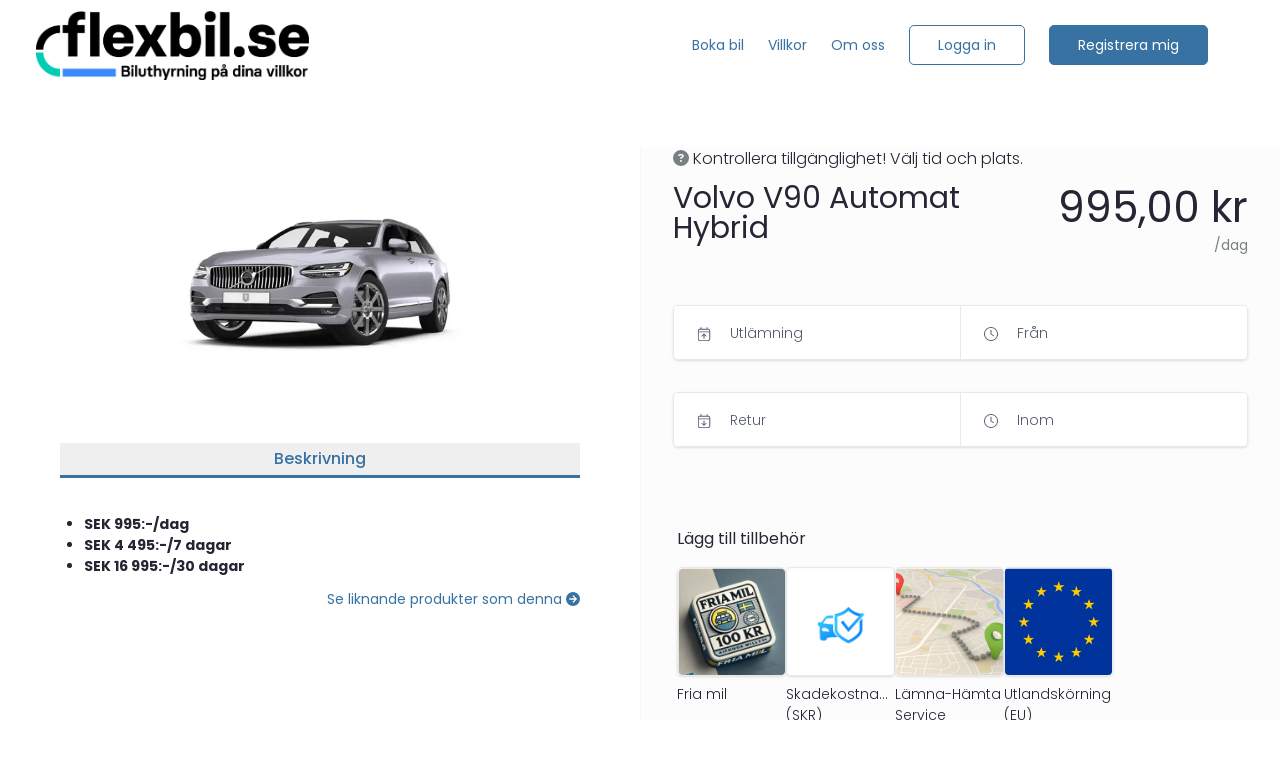

--- FILE ---
content_type: text/html; charset=utf-8
request_url: https://flexbil.se/products/1009/volvo-v90-automat-hybrid
body_size: 38893
content:
<!DOCTYPE html><html lang="default"><head><meta charSet="utf-8"/><style></style><link rel="preconnect" href="https://flexbil.shop.mysharefox.com"/><meta http-equiv="X-UA-Compatible" content="IE=Edge,chrome=1"/><meta name="viewport" content="width=device-width, initial-scale=1"/><meta name="rating" content="general"/><title>Volvo V90 Automat Hybrid</title><meta name="title" content="Volvo V90 Automat Hybrid"/><meta property="og:title" content="Volvo V90 Automat Hybrid"/><meta property="sf:breadcrumb" content="Volvo V90 Automat Hybrid"/><meta property="og:site_name" content="Flexbil.se"/><meta property="og:type" content="website"/><meta name="description" content=""/><meta property="og:description" content=""/><meta property="og:url" content="https://flexbil.se/products/1009/volvo-v90-automat-hybrid"/><link rel="canonical" href="https://flexbil.se/products/1009/volvo-v90-automat-hybrid"/><meta property="og:image" content="https://cdn.mysharefox.com/flexbil/uploads1/tools/VolvoV90_copy.jpg"/><meta property="og:image:alt" content="Volvo V90"/><meta property="og:image:width" content="550"/><meta property="og:image:height" content="825"/><meta property="og:locale" content="sv-SE"/><meta property="og:locale:alternate" content="en_GB"/><meta name="keywords" content=""/><meta property="product:original_price:currency" content="SEK"/><meta property="product:original_price:amount" content="995"/><meta property="product:price" content="995"/><meta property="product:shop_part_no" content="1009"/><meta property="product:producer_part_no" content="1009"/><meta property="product:producer_name" content="Flexbil.se"/><meta property="product:promo" content="false"/><link rel="icon" href="/img/favicon.png"/><script type="application/ld+json">{"@context":"https://schema.org","@graph":[{"@type":"Product","@id":"https://flexbil.se/products/1009/volvo-v90-automat-hybrid#product","productID":"1009","sku":"1009","name":"Volvo V90 Automat Hybrid","url":"https://flexbil.se/products/1009/volvo-v90-automat-hybrid","description":"","brand":{"@type":"Organization","name":"Flexbil.se"},"offers":{"@type":"Offer","businessFunction":"http://purl.org/goodrelations/v1#LeaseOut","priceCurrency":"SEK","price":995,"priceSpecification":{"@type":"UnitPriceSpecification","price":995,"priceCurrency":"SEK","unitCode":"DAY","unitText":"per day"},"seller":{"@type":"Organization","name":"Flexbil.se"},"url":"https://flexbil.se/products/1009/volvo-v90-automat-hybrid"},"additionalProperty":[{"@type":"PropertyValue","name":"Product Type","value":"Rental Product"}],"image":{"@type":"ImageObject","url":"https://cdn.mysharefox.com/flexbil/uploads1/tools/VolvoV90_copy.jpg","name":"Volvo V90"},"category":"Personbil"}]}</script><link rel="preload" as="image" imageSrcSet="/_next/image?url=https%3A%2F%2Fcdn.mysharefox.com%2Fflexbil%2Fimg%2Flogo-black.png%3Fv%3D1691069306&amp;w=640&amp;q=75 640w, /_next/image?url=https%3A%2F%2Fcdn.mysharefox.com%2Fflexbil%2Fimg%2Flogo-black.png%3Fv%3D1691069306&amp;w=750&amp;q=75 750w, /_next/image?url=https%3A%2F%2Fcdn.mysharefox.com%2Fflexbil%2Fimg%2Flogo-black.png%3Fv%3D1691069306&amp;w=828&amp;q=75 828w, /_next/image?url=https%3A%2F%2Fcdn.mysharefox.com%2Fflexbil%2Fimg%2Flogo-black.png%3Fv%3D1691069306&amp;w=1080&amp;q=75 1080w, /_next/image?url=https%3A%2F%2Fcdn.mysharefox.com%2Fflexbil%2Fimg%2Flogo-black.png%3Fv%3D1691069306&amp;w=1200&amp;q=75 1200w, /_next/image?url=https%3A%2F%2Fcdn.mysharefox.com%2Fflexbil%2Fimg%2Flogo-black.png%3Fv%3D1691069306&amp;w=1920&amp;q=75 1920w, /_next/image?url=https%3A%2F%2Fcdn.mysharefox.com%2Fflexbil%2Fimg%2Flogo-black.png%3Fv%3D1691069306&amp;w=2048&amp;q=75 2048w, /_next/image?url=https%3A%2F%2Fcdn.mysharefox.com%2Fflexbil%2Fimg%2Flogo-black.png%3Fv%3D1691069306&amp;w=3840&amp;q=75 3840w" imageSizes="100vw" fetchPriority="high"/><link rel="preload" as="image" imageSrcSet="/_next/image?url=https%3A%2F%2Fcdn.mysharefox.com%2Fflexbil%2Fimg%2Flogo-white.png%3Fv%3D1691054371&amp;w=640&amp;q=75 640w, /_next/image?url=https%3A%2F%2Fcdn.mysharefox.com%2Fflexbil%2Fimg%2Flogo-white.png%3Fv%3D1691054371&amp;w=750&amp;q=75 750w, /_next/image?url=https%3A%2F%2Fcdn.mysharefox.com%2Fflexbil%2Fimg%2Flogo-white.png%3Fv%3D1691054371&amp;w=828&amp;q=75 828w, /_next/image?url=https%3A%2F%2Fcdn.mysharefox.com%2Fflexbil%2Fimg%2Flogo-white.png%3Fv%3D1691054371&amp;w=1080&amp;q=75 1080w, /_next/image?url=https%3A%2F%2Fcdn.mysharefox.com%2Fflexbil%2Fimg%2Flogo-white.png%3Fv%3D1691054371&amp;w=1200&amp;q=75 1200w, /_next/image?url=https%3A%2F%2Fcdn.mysharefox.com%2Fflexbil%2Fimg%2Flogo-white.png%3Fv%3D1691054371&amp;w=1920&amp;q=75 1920w, /_next/image?url=https%3A%2F%2Fcdn.mysharefox.com%2Fflexbil%2Fimg%2Flogo-white.png%3Fv%3D1691054371&amp;w=2048&amp;q=75 2048w, /_next/image?url=https%3A%2F%2Fcdn.mysharefox.com%2Fflexbil%2Fimg%2Flogo-white.png%3Fv%3D1691054371&amp;w=3840&amp;q=75 3840w" imageSizes="100vw" fetchPriority="high"/><meta name="next-head-count" content="34"/><link rel="preload" href="/_next/static/media/7108afb8b1381ad1-s.p.woff2" as="font" type="font/woff2" crossorigin="anonymous" data-next-font="size-adjust"/><link rel="preload" href="/_next/static/media/9e82d62334b205f4-s.p.woff2" as="font" type="font/woff2" crossorigin="anonymous" data-next-font="size-adjust"/><link rel="preload" href="/_next/static/media/4c285fdca692ea22-s.p.woff2" as="font" type="font/woff2" crossorigin="anonymous" data-next-font="size-adjust"/><link rel="preload" href="/_next/static/media/eafabf029ad39a43-s.p.woff2" as="font" type="font/woff2" crossorigin="anonymous" data-next-font="size-adjust"/><link rel="preload" href="/_next/static/media/8888a3826f4a3af4-s.p.woff2" as="font" type="font/woff2" crossorigin="anonymous" data-next-font="size-adjust"/><link rel="preload" href="/_next/static/media/0484562807a97172-s.p.woff2" as="font" type="font/woff2" crossorigin="anonymous" data-next-font="size-adjust"/><link rel="preload" href="/_next/static/media/b957ea75a84b6ea7-s.p.woff2" as="font" type="font/woff2" crossorigin="anonymous" data-next-font="size-adjust"/><link rel="preload" href="/_next/static/media/7db6c35d839a711c-s.p.woff2" as="font" type="font/woff2" crossorigin="anonymous" data-next-font="size-adjust"/><link rel="preload" href="/_next/static/media/6245472ced48d3be-s.p.woff2" as="font" type="font/woff2" crossorigin="anonymous" data-next-font="size-adjust"/><link rel="preload" href="/_next/static/css/4ed408fb3d86b472.css" as="style"/><link rel="stylesheet" href="/_next/static/css/4ed408fb3d86b472.css" data-n-g=""/><noscript data-n-css=""></noscript><script defer="" nomodule="" src="/_next/static/chunks/polyfills-78c92fac7aa8fdd8.js"></script><script defer="" src="/_next/static/chunks/6369-403d4b969a9c6258.js"></script><script defer="" src="/_next/static/chunks/6586.0046d74df8afceb7.js"></script><script defer="" src="/_next/static/chunks/4459-472533448296032c.js"></script><script defer="" src="/_next/static/chunks/9691-7a9a0ed833bf7aae.js"></script><script defer="" src="/_next/static/chunks/3654-1dc38b83b82121c7.js"></script><script defer="" src="/_next/static/chunks/8416.67c7203f41f210ef.js"></script><script defer="" src="/_next/static/chunks/3731.9b9da8a69acc2b52.js"></script><script defer="" src="/_next/static/chunks/8114.18e20e8dbe9820a9.js"></script><script defer="" src="/_next/static/chunks/5462.a4fffd3ed78c45ea.js"></script><script defer="" src="/_next/static/chunks/9931.1ba202d880093df5.js"></script><script src="/_next/static/chunks/webpack-9680c6553c8368eb.js" defer=""></script><script src="/_next/static/chunks/framework-08ac8e16290540d1.js" defer=""></script><script src="/_next/static/chunks/main-620ed600dfe9ee84.js" defer=""></script><script src="/_next/static/chunks/pages/_app-8e0144b5d9bd617f.js" defer=""></script><script src="/_next/static/chunks/9361-2407bb958c5b0a48.js" defer=""></script><script src="/_next/static/chunks/pages/products/%5Bid%5D/%5Bslug%5D-7f0b11d7695fadc8.js" defer=""></script><script src="/_next/static/xMKifij8D_EsWYZV2ebRB/_buildManifest.js" defer=""></script><script src="/_next/static/xMKifij8D_EsWYZV2ebRB/_ssgManifest.js" defer=""></script></head><body><div id="__next"><main class="__variable_70db42 font-sans"><div id="modal-root" class="relative" style="z-index:60"></div><header class="lg:bg-headerBg bg-whiteColor h-mobile-menu-height lg:h-menu-height"><div class="bg-navBarBg"><div class="z-50 relative w-full h-full flex m-auto md:px-3 lg:px-page-x container-w"><button role="button" class="p-1 z-50 lg:!hidden px-0 w-[75px] ml-input left-0 text-textColor relative my-auto top-0 bottom-0" type="button"><svg aria-hidden="true" focusable="false" data-prefix="far" data-icon="bars" class="svg-inline--fa fa-bars fa-2x enabled:hover:text-primary disabled:opacity-30" role="img" xmlns="http://www.w3.org/2000/svg" viewBox="0 0 448 512" color="var(--navbar-color, var(--primary))"><path fill="currentColor" d="M0 88C0 74.7 10.7 64 24 64H424c13.3 0 24 10.7 24 24s-10.7 24-24 24H24C10.7 112 0 101.3 0 88zM0 248c0-13.3 10.7-24 24-24H424c13.3 0 24 10.7 24 24s-10.7 24-24 24H24c-13.3 0-24-10.7-24-24zM448 408c0 13.3-10.7 24-24 24H24c-13.3 0-24-10.7-24-24s10.7-24 24-24H424c13.3 0 24 10.7 24 24z"></path></svg></button><a class="overflow-hidden w-auto min-w-[125px] z-50 ml-input lg:-ml-6 my-auto" href="/"><img alt="logo" fetchPriority="high" loading="eager" width="100" height="91" decoding="async" data-nimg="1" class="p-0 object-contain align-middle max-h-mobile-menu-height lg:max-h-menu-height absolute top-0 bottom-0 m-auto w-[193px] md:w-[273px] ml-0 !h-full" style="color:transparent;height:calc(250px * var(--logo_scale))" sizes="100vw" srcSet="/_next/image?url=https%3A%2F%2Fcdn.mysharefox.com%2Fflexbil%2Fimg%2Flogo-black.png%3Fv%3D1691069306&amp;w=640&amp;q=75 640w, /_next/image?url=https%3A%2F%2Fcdn.mysharefox.com%2Fflexbil%2Fimg%2Flogo-black.png%3Fv%3D1691069306&amp;w=750&amp;q=75 750w, /_next/image?url=https%3A%2F%2Fcdn.mysharefox.com%2Fflexbil%2Fimg%2Flogo-black.png%3Fv%3D1691069306&amp;w=828&amp;q=75 828w, /_next/image?url=https%3A%2F%2Fcdn.mysharefox.com%2Fflexbil%2Fimg%2Flogo-black.png%3Fv%3D1691069306&amp;w=1080&amp;q=75 1080w, /_next/image?url=https%3A%2F%2Fcdn.mysharefox.com%2Fflexbil%2Fimg%2Flogo-black.png%3Fv%3D1691069306&amp;w=1200&amp;q=75 1200w, /_next/image?url=https%3A%2F%2Fcdn.mysharefox.com%2Fflexbil%2Fimg%2Flogo-black.png%3Fv%3D1691069306&amp;w=1920&amp;q=75 1920w, /_next/image?url=https%3A%2F%2Fcdn.mysharefox.com%2Fflexbil%2Fimg%2Flogo-black.png%3Fv%3D1691069306&amp;w=2048&amp;q=75 2048w, /_next/image?url=https%3A%2F%2Fcdn.mysharefox.com%2Fflexbil%2Fimg%2Flogo-black.png%3Fv%3D1691069306&amp;w=3840&amp;q=75 3840w" src="/_next/image?url=https%3A%2F%2Fcdn.mysharefox.com%2Fflexbil%2Fimg%2Flogo-black.png%3Fv%3D1691069306&amp;w=3840&amp;q=75"/></a><div class="flex flex-row items-center w-full py-[25px] h-mobile-menu-height lg:h-menu-height"><span class="hidden w-full lg:inline-block align-middle"></span><div class="z-9 text-right w-full relative right-0 inline-flex lg:inline-block lg:min-w-fit h-mobile-menu-height lg:h-auto"><span class="w-full"><a id="header.TOP_MENU[0].name" class="text-[14px] hover:underline underline-offset-default disabled:opacity-[40%] text-linkColor z-50 p-3 mx-0 my-auto !underline-offset-[7px] decoration-2 decoration-inherit font-main text-left px-0 lg:px-3 lg:text-center hidden lg:inline-block align-middle" aria-label="Boka bil" href="/products"><span class="whitespace-nowrap font-semibold lg:font-medium text-navBarText" name="Boka bil">Boka bil</span></a><a id="header.TOP_MENU[3].name" class="text-[14px] hover:underline underline-offset-default disabled:opacity-[40%] text-linkColor z-50 p-3 mx-0 my-auto !underline-offset-[7px] decoration-2 decoration-inherit font-main text-left px-0 lg:px-3 lg:text-center hidden lg:inline-block align-middle" aria-label="Villkor" href="/help"><span class="whitespace-nowrap font-semibold lg:font-medium text-navBarText" name="Villkor">Villkor</span></a><a id="header.TOP_MENU[4].name" class="text-[14px] hover:underline underline-offset-default disabled:opacity-[40%] text-linkColor z-50 p-3 mx-0 my-auto !underline-offset-[7px] decoration-2 decoration-inherit font-main text-left px-0 lg:px-3 lg:text-center hidden lg:inline-block align-middle" aria-label="Om oss" href="/about"><span class="whitespace-nowrap font-semibold lg:font-medium text-navBarText" name="Om oss">Om oss</span></a></span><span class="hidden lg:inline-flex align-middle my-5 rounded bg-slate-300 border border-slate-400 w-[150px] h-[30px]"></span><span class="block lg:hidden"><svg aria-hidden="true" focusable="false" data-prefix="fas" data-icon="user" class="svg-inline--fa fa-user fa-lg mt-7 relative right-[60px]" role="img" xmlns="http://www.w3.org/2000/svg" viewBox="0 0 448 512"><path fill="currentColor" d="M224 256A128 128 0 1 0 224 0a128 128 0 1 0 0 256zm-45.7 48C79.8 304 0 383.8 0 482.3C0 498.7 13.3 512 29.7 512H418.3c16.4 0 29.7-13.3 29.7-29.7C448 383.8 368.2 304 269.7 304H178.3z"></path></svg></span></div></div></div><div></div></div></header><form><div class="flex flex-col text-center overflow-hidden pb-mobile-footer-height lg:pb-footer-height items-center"><div class="container-w w-full grid grid-cols-1 grid-flow-row-dense lg:grid-cols-2 auto-rows-min gap-0 relative mb-page-sm md:mb-page"><div class="col-span-1 auto-rows-min lg:row-span-1 px-2.5 md:px-3 lg:px-page-x"><div class="px-6 lg:p-9"><div class="relative aspect-4/3"><img alt="Volvo V90" loading="lazy" width="100" height="100" decoding="async" data-nimg="1" class="object-contain flex items-center justify-center w-full mx-auto h-full" style="color:transparent" sizes="50vw" srcSet="/_next/image?url=https%3A%2F%2Fcdn.mysharefox.com%2Fflexbil%2Fuploads1%2Ftools%2FVolvoV90_copy.jpg&amp;w=384&amp;q=75 384w, /_next/image?url=https%3A%2F%2Fcdn.mysharefox.com%2Fflexbil%2Fuploads1%2Ftools%2FVolvoV90_copy.jpg&amp;w=640&amp;q=75 640w, /_next/image?url=https%3A%2F%2Fcdn.mysharefox.com%2Fflexbil%2Fuploads1%2Ftools%2FVolvoV90_copy.jpg&amp;w=750&amp;q=75 750w, /_next/image?url=https%3A%2F%2Fcdn.mysharefox.com%2Fflexbil%2Fuploads1%2Ftools%2FVolvoV90_copy.jpg&amp;w=828&amp;q=75 828w, /_next/image?url=https%3A%2F%2Fcdn.mysharefox.com%2Fflexbil%2Fuploads1%2Ftools%2FVolvoV90_copy.jpg&amp;w=1080&amp;q=75 1080w, /_next/image?url=https%3A%2F%2Fcdn.mysharefox.com%2Fflexbil%2Fuploads1%2Ftools%2FVolvoV90_copy.jpg&amp;w=1200&amp;q=75 1200w, /_next/image?url=https%3A%2F%2Fcdn.mysharefox.com%2Fflexbil%2Fuploads1%2Ftools%2FVolvoV90_copy.jpg&amp;w=1920&amp;q=75 1920w, /_next/image?url=https%3A%2F%2Fcdn.mysharefox.com%2Fflexbil%2Fuploads1%2Ftools%2FVolvoV90_copy.jpg&amp;w=2048&amp;q=75 2048w, /_next/image?url=https%3A%2F%2Fcdn.mysharefox.com%2Fflexbil%2Fuploads1%2Ftools%2FVolvoV90_copy.jpg&amp;w=3840&amp;q=75 3840w" src="/_next/image?url=https%3A%2F%2Fcdn.mysharefox.com%2Fflexbil%2Fuploads1%2Ftools%2FVolvoV90_copy.jpg&amp;w=3840&amp;q=75"/></div></div><div class="pb-page-sm md:pb-page"><div class="w-full flex productDetails"><button role="button" type="button" name="tools_detail.ABOUT" aria-label="Beskrivning" class="group text-[16px] rounded-none p-1 mx-1 mb-2 text-primary border-b-primary font-semibold border-b-[3px] w-full ml-0 mr-0"><span>Beskrivning</span></button></div><div class="mb-10 lg:mb-2 text-left text-textColor"><div class="py-1 mt-6"><div class="text-textColor"><ul>
<li><strong>SEK 995:-/dag</strong></li>
<li><strong>SEK 4 495:-/7 dagar</strong></li>
<li><strong>SEK 16 995:-/30 dagar</strong></li>
</ul></div></div></div><a id="tools_detail.SEE_MORE" class="text-[14px] text-center hover:underline underline-offset-default disabled:opacity-[40%] align-text-bottom text-linkColor float-right mb-2" aria-label="Se liknande produkter som denna" href="/products?categories=personbil"><span class="font-medium" name="tools_detail.SEE_MORE">Se liknande produkter som denna</span><svg aria-hidden="true" focusable="false" data-prefix="fas" data-icon="circle-arrow-right" class="svg-inline--fa fa-circle-arrow-right mx-1 mr-0 ml-1" role="img" xmlns="http://www.w3.org/2000/svg" viewBox="0 0 512 512" name="tools_detail.SEE_MORE-icon"><path fill="currentColor" d="M0 256a256 256 0 1 0 512 0A256 256 0 1 0 0 256zM281 385c-9.4 9.4-24.6 9.4-33.9 0s-9.4-24.6 0-33.9l71-71L136 280c-13.3 0-24-10.7-24-24s10.7-24 24-24l182.1 0-71-71c-9.4-9.4-9.4-24.6 0-33.9s24.6-9.4 33.9 0L393 239c9.4 9.4 9.4 24.6 0 33.9L281 385z"></path></svg></a></div></div><div class="col-span-1 auto-rows-min lg:row-span-2 my-page-sm md:my-page bg-formBg border-formBorder border-l-[1px] h-fit lg:h-full md:mx-[-46px] md:px-[56px] px-2.5 lg:px-section lg:mx-0 relative z-20"><div><div class="text-left text-secondaryIconColor mb-3"><svg aria-hidden="true" focusable="false" data-prefix="fas" data-icon="circle-question" class="svg-inline--fa fa-circle-question text-iconColor" role="img" xmlns="http://www.w3.org/2000/svg" viewBox="0 0 512 512"><path fill="currentColor" d="M256 512A256 256 0 1 0 256 0a256 256 0 1 0 0 512zM169.8 165.3c7.9-22.3 29.1-37.3 52.8-37.3h58.3c34.9 0 63.1 28.3 63.1 63.1c0 22.6-12.1 43.5-31.7 54.8L280 264.4c-.2 13-10.9 23.6-24 23.6c-13.3 0-24-10.7-24-24V250.5c0-8.6 4.6-16.5 12.1-20.8l44.3-25.4c4.7-2.7 7.6-7.7 7.6-13.1c0-8.4-6.8-15.1-15.1-15.1H222.6c-3.4 0-6.4 2.1-7.5 5.3l-.4 1.2c-4.4 12.5-18.2 19-30.6 14.6s-19-18.2-14.6-30.6l.4-1.2zM224 352a32 32 0 1 1 64 0 32 32 0 1 1 -64 0z"></path></svg><span class="text-textColor ml-1 text-[16px]" id="tools_detail.AVAILABILITY_UNKNOWN">Kontrollera tillgänglighet! Välj tid och plats.</span></div><div class="flex flex-col md:flex-row xs:flex-wrap w-full mb-section-sm md:mb-section"><span class="w-full text-left block align-middle"><h1 class="text-[30px] text-textColor leading-none" id="volvo-v90-automat-hybrid">Volvo V90 Automat Hybrid</h1></span><div class="text-left flex w-full flex-row"><div class="block w-full"><span class="flex flex-col text-right relative align-middle my-auto float-left md:float-right"><span class="text-[36px] md:text-[42px] leading-[50px] text-priceColor font-medium m-0 w-full">SEK 995.00</span><span class="w-full flex items-end pb-[7px] lg:pb-0 lg:block text-right"><span class="text-[14px] text-iconColor font-medium" id="landing.DAY">/dag</span></span></span></div></div></div><div class="text-left z-0"><div></div><div id="containingDiv" class="relative z-20"><div class="inline-flex w-full relative h-fit z-50" id="pickup" tabindex="0"><button role="button" type="button" class="group mb-input font-second h-[55px] w-full outline-none shadow border-[1px] border-borderColor md:text-[14px] text-[16px] text-textColor font-medium focus:ring-[1.5px] ring-primary disabled:bg-disabledInputColor read-only:bg-disabledInputColor peer disabled:hover:cursor-not-allowed placeholder-placeHolderColor placeholder:font-normal bg-whiteColor relative flex flex-row p-0 rounded-availabilityRound overflow-hidden"><span></span><div class="font-second h-[55px] outline-none border-[1px] border-borderColor md:text-[14px] text-[16px] font-medium focus:ring-[1.5px] ring-primary peer disabled:hover:cursor-not-allowed placeholder-placeHolderColor placeholder:font-normal shadow-none rounded-none p-1 w-1/2 inline-flex border-none bg-whiteColor disabled:bg-whiteColor read-only:bg-whiteColor border-r-[1px] text-textColor"><svg aria-hidden="true" focusable="false" data-prefix="fal" data-icon="calendar-arrow-up" class="svg-inline--fa fa-calendar-arrow-up w-[20px] h-[20px] my-auto mx-input text-placeHolderColor" role="img" xmlns="http://www.w3.org/2000/svg" viewBox="0 0 448 512"><path fill="currentColor" d="M128 16c0-8.8-7.2-16-16-16s-16 7.2-16 16V64H64C28.7 64 0 92.7 0 128v32 32V448c0 35.3 28.7 64 64 64H384c35.3 0 64-28.7 64-64V192 160 128c0-35.3-28.7-64-64-64H352V16c0-8.8-7.2-16-16-16s-16 7.2-16 16V64H128V16zM32 192H416V448c0 17.7-14.3 32-32 32H64c-17.7 0-32-14.3-32-32V192zM64 96H384c17.7 0 32 14.3 32 32v32H32V128c0-17.7 14.3-32 32-32zM208 416c0 8.8 7.2 16 16 16s16-7.2 16-16l0-121.4 52.7 52.7c6.2 6.2 16.4 6.2 22.6 0s6.2-16.4 0-22.6l-80-80c-6.2-6.2-16.4-6.2-22.6 0l-80 80c-6.2 6.2-6.2 16.4 0 22.6s16.4 6.2 22.6 0L208 294.6 208 416z"></path></svg><div class="flex flex-col w-full text-left"><span class="text-placeHolderColor font-normal my-auto mt-[12px] md:mt-[14px] lg:mt-auto text-[16px] md:text-[14px]" id="tools_detail.PICK_UP">Utlämning</span><span class="font-medium"></span></div></div><div class="relative h-full w-[1px] my-0 p-0 top-0 mx-0 bg-whiteColor"><div class="bg-borderColor h-full w-[1px] my-0 p-0 relative top-0 mx-0"></div></div><div class="font-second h-[55px] outline-none border-[1px] border-borderColor md:text-[14px] text-[16px] font-medium focus:ring-[1.5px] ring-primary peer disabled:hover:cursor-not-allowed placeholder-placeHolderColor placeholder:font-normal shadow-none rounded-none p-1 w-1/2 inline-flex border-none bg-whiteColor disabled:bg-whiteColor read-only:bg-whiteColor border-r-[1px] text-textColor"><svg aria-hidden="true" focusable="false" data-prefix="fal" data-icon="clock" class="svg-inline--fa fa-clock w-[20px] h-[20px] my-auto mx-input text-placeHolderColor" role="img" xmlns="http://www.w3.org/2000/svg" viewBox="0 0 512 512"><path fill="currentColor" d="M480 256A224 224 0 1 1 32 256a224 224 0 1 1 448 0zM0 256a256 256 0 1 0 512 0A256 256 0 1 0 0 256zM240 112V256c0 5.3 2.7 10.3 7.1 13.3l96 64c7.4 4.9 17.3 2.9 22.2-4.4s2.9-17.3-4.4-22.2L272 247.4V112c0-8.8-7.2-16-16-16s-16 7.2-16 16z"></path></svg><div class="flex flex-col w-full text-left"><span class="text-placeHolderColor font-normal my-auto mt-[12px] md:mt-[14px] lg:mt-auto text-[16px] md:text-[14px]" id="tools_detail.FROM_TIME">Från</span><span class="font-medium"></span></div></div></button></div><div class="inline-flex w-full relative h-fit z-10 mb-section" id="dropOff" tabindex="0"><button role="button" type="button" class="group mb-input font-second h-[55px] w-full outline-none shadow border-[1px] border-borderColor md:text-[14px] text-[16px] text-textColor font-medium focus:ring-[1.5px] ring-primary disabled:bg-disabledInputColor read-only:bg-disabledInputColor peer disabled:hover:cursor-not-allowed placeholder-placeHolderColor placeholder:font-normal bg-whiteColor relative flex flex-row p-0 rounded-availabilityRound overflow-hidden"><span></span><div class="font-second h-[55px] outline-none border-[1px] border-borderColor md:text-[14px] text-[16px] font-medium focus:ring-[1.5px] ring-primary peer disabled:hover:cursor-not-allowed placeholder-placeHolderColor placeholder:font-normal shadow-none rounded-none p-1 w-1/2 inline-flex border-none bg-whiteColor disabled:bg-whiteColor read-only:bg-whiteColor border-r-[1px] text-textColor"><svg aria-hidden="true" focusable="false" data-prefix="fal" data-icon="calendar-arrow-down" class="svg-inline--fa fa-calendar-arrow-down w-[20px] h-[20px] my-auto mx-input text-placeHolderColor" role="img" xmlns="http://www.w3.org/2000/svg" viewBox="0 0 448 512"><path fill="currentColor" d="M128 16c0-8.8-7.2-16-16-16s-16 7.2-16 16V64H64C28.7 64 0 92.7 0 128v32 32V448c0 35.3 28.7 64 64 64H384c35.3 0 64-28.7 64-64V192 160 128c0-35.3-28.7-64-64-64H352V16c0-8.8-7.2-16-16-16s-16 7.2-16 16V64H128V16zM32 192H416V448c0 17.7-14.3 32-32 32H64c-17.7 0-32-14.3-32-32V192zM64 96H384c17.7 0 32 14.3 32 32v32H32V128c0-17.7 14.3-32 32-32zM240 256c0-8.8-7.2-16-16-16s-16 7.2-16 16V377.4l-52.7-52.7c-6.2-6.2-16.4-6.2-22.6 0s-6.2 16.4 0 22.6l80 80c6.2 6.2 16.4 6.2 22.6 0l80-80c6.2-6.2 6.2-16.4 0-22.6s-16.4-6.2-22.6 0L240 377.4V256z"></path></svg><div class="flex flex-col w-full text-left"><span class="text-placeHolderColor font-normal my-auto mt-[12px] md:mt-[14px] lg:mt-auto text-[16px] md:text-[14px]" id="tools_detail.DROP_OFF">Retur</span><span class="font-medium"></span></div></div><div class="relative h-full w-[1px] my-0 p-0 top-0 mx-0 bg-whiteColor"><div class="bg-borderColor h-full w-[1px] my-0 p-0 relative top-0 mx-0"></div></div><div class="font-second h-[55px] outline-none border-[1px] border-borderColor md:text-[14px] text-[16px] font-medium focus:ring-[1.5px] ring-primary peer disabled:hover:cursor-not-allowed placeholder-placeHolderColor placeholder:font-normal shadow-none rounded-none p-1 w-1/2 inline-flex border-none bg-whiteColor disabled:bg-whiteColor read-only:bg-whiteColor border-r-[1px] text-textColor"><svg aria-hidden="true" focusable="false" data-prefix="fal" data-icon="clock" class="svg-inline--fa fa-clock w-[20px] h-[20px] my-auto mx-input text-placeHolderColor" role="img" xmlns="http://www.w3.org/2000/svg" viewBox="0 0 512 512"><path fill="currentColor" d="M480 256A224 224 0 1 1 32 256a224 224 0 1 1 448 0zM0 256a256 256 0 1 0 512 0A256 256 0 1 0 0 256zM240 112V256c0 5.3 2.7 10.3 7.1 13.3l96 64c7.4 4.9 17.3 2.9 22.2-4.4s2.9-17.3-4.4-22.2L272 247.4V112c0-8.8-7.2-16-16-16s-16 7.2-16 16z"></path></svg><div class="flex flex-col w-full text-left"><span class="text-placeHolderColor font-normal my-auto mt-[12px] md:mt-[14px] lg:mt-auto text-[16px] md:text-[14px]" id="tools_detail.WITHIN">Inom</span><span class="font-medium"></span></div></div></button></div></div></div><div class="ml-1 mb-section-sm md:mb-section relative"></div><div class="ml-1 mb-section-sm md:mb-section relative"><h3 class="text-textColor text-left text-[16px]" id="tools_page.ACCESSORIES_LIST">Lägg till tillbehör</h3><div class="flex flex-wrap gap-3 text-left text-textColor mt-input"><div class="relative w-[109px] min-h-[122px] group cursor-pointer"><div class="h-[109px] w-full relative overflow-hidden border-solid border group-hover:border-2 group-hover:border-primary border-borderColor rounded-md shadow" data-testid="subproductcard-Fria mil" tabindex="0"><img alt="Fria mil" loading="lazy" width="100" height="100" decoding="async" data-nimg="1" class="object-fill rounded w-auto h-full max-w-none m-auto absolute top-[50%] left-[50%] transform translate-x-[-50%] translate-y-[-50%]" style="color:transparent" sizes="100vw" srcSet="/_next/image?url=https%3A%2F%2Fcdn.mysharefox.com%2Fflexbil%2Fuploads1%2Faccessories%2Ffriamil_1724159446.jpg&amp;w=640&amp;q=75 640w, /_next/image?url=https%3A%2F%2Fcdn.mysharefox.com%2Fflexbil%2Fuploads1%2Faccessories%2Ffriamil_1724159446.jpg&amp;w=750&amp;q=75 750w, /_next/image?url=https%3A%2F%2Fcdn.mysharefox.com%2Fflexbil%2Fuploads1%2Faccessories%2Ffriamil_1724159446.jpg&amp;w=828&amp;q=75 828w, /_next/image?url=https%3A%2F%2Fcdn.mysharefox.com%2Fflexbil%2Fuploads1%2Faccessories%2Ffriamil_1724159446.jpg&amp;w=1080&amp;q=75 1080w, /_next/image?url=https%3A%2F%2Fcdn.mysharefox.com%2Fflexbil%2Fuploads1%2Faccessories%2Ffriamil_1724159446.jpg&amp;w=1200&amp;q=75 1200w, /_next/image?url=https%3A%2F%2Fcdn.mysharefox.com%2Fflexbil%2Fuploads1%2Faccessories%2Ffriamil_1724159446.jpg&amp;w=1920&amp;q=75 1920w, /_next/image?url=https%3A%2F%2Fcdn.mysharefox.com%2Fflexbil%2Fuploads1%2Faccessories%2Ffriamil_1724159446.jpg&amp;w=2048&amp;q=75 2048w, /_next/image?url=https%3A%2F%2Fcdn.mysharefox.com%2Fflexbil%2Fuploads1%2Faccessories%2Ffriamil_1724159446.jpg&amp;w=3840&amp;q=75 3840w" src="/_next/image?url=https%3A%2F%2Fcdn.mysharefox.com%2Fflexbil%2Fuploads1%2Faccessories%2Ffriamil_1724159446.jpg&amp;w=3840&amp;q=75"/><div class="group-hover:bg-whiteColor justify-end flex items-center py-[3px] absolute bottom-0 right-0 z-10 group-hover:justify-end w-fit px-[3px] rounded"><button role="button" class="p-1 w-[30px] h-[30px] rounded-full text-[11px] font-bold group-hover:block hidden group-hover:w-[30px] disabled:opacity-60 bg-primary text-whiteColor" type="button"><svg aria-hidden="true" focusable="false" data-prefix="fas" data-icon="plus" class="svg-inline--fa fa-plus enabled:hover:text-primary disabled:opacity-30 text-whiteColor" role="img" xmlns="http://www.w3.org/2000/svg" viewBox="0 0 448 512" data-testid="increment-quantity" color="white"><path fill="currentColor" d="M256 80c0-17.7-14.3-32-32-32s-32 14.3-32 32V224H48c-17.7 0-32 14.3-32 32s14.3 32 32 32H192V432c0 17.7 14.3 32 32 32s32-14.3 32-32V288H400c17.7 0 32-14.3 32-32s-14.3-32-32-32H256V80z"></path></svg></button></div></div><div class="py-[8px] text-textColor"><p class="overflow-hidden text-ellipsis text-left">Fria mil</p></div></div><div class="relative w-[109px] min-h-[122px] group cursor-pointer"><div class="h-[109px] w-full relative overflow-hidden border-solid border group-hover:border-2 group-hover:border-primary border-borderColor rounded-md shadow" data-testid="subproductcard-Skadekostnadsreducering (SKR)" tabindex="0"><img alt="SKR" loading="lazy" width="100" height="100" decoding="async" data-nimg="1" class="object-fill rounded w-auto h-full max-w-none m-auto absolute top-[50%] left-[50%] transform translate-x-[-50%] translate-y-[-50%]" style="color:transparent" sizes="100vw" srcSet="/_next/image?url=https%3A%2F%2Fcdn.mysharefox.com%2Fflexbil%2Fuploads1%2Ftools%2Fadobestock_207505921.jpg&amp;w=640&amp;q=75 640w, /_next/image?url=https%3A%2F%2Fcdn.mysharefox.com%2Fflexbil%2Fuploads1%2Ftools%2Fadobestock_207505921.jpg&amp;w=750&amp;q=75 750w, /_next/image?url=https%3A%2F%2Fcdn.mysharefox.com%2Fflexbil%2Fuploads1%2Ftools%2Fadobestock_207505921.jpg&amp;w=828&amp;q=75 828w, /_next/image?url=https%3A%2F%2Fcdn.mysharefox.com%2Fflexbil%2Fuploads1%2Ftools%2Fadobestock_207505921.jpg&amp;w=1080&amp;q=75 1080w, /_next/image?url=https%3A%2F%2Fcdn.mysharefox.com%2Fflexbil%2Fuploads1%2Ftools%2Fadobestock_207505921.jpg&amp;w=1200&amp;q=75 1200w, /_next/image?url=https%3A%2F%2Fcdn.mysharefox.com%2Fflexbil%2Fuploads1%2Ftools%2Fadobestock_207505921.jpg&amp;w=1920&amp;q=75 1920w, /_next/image?url=https%3A%2F%2Fcdn.mysharefox.com%2Fflexbil%2Fuploads1%2Ftools%2Fadobestock_207505921.jpg&amp;w=2048&amp;q=75 2048w, /_next/image?url=https%3A%2F%2Fcdn.mysharefox.com%2Fflexbil%2Fuploads1%2Ftools%2Fadobestock_207505921.jpg&amp;w=3840&amp;q=75 3840w" src="/_next/image?url=https%3A%2F%2Fcdn.mysharefox.com%2Fflexbil%2Fuploads1%2Ftools%2Fadobestock_207505921.jpg&amp;w=3840&amp;q=75"/><div class="group-hover:bg-whiteColor justify-end flex items-center py-[3px] absolute bottom-0 right-0 z-10 group-hover:justify-end w-fit px-[3px] rounded"><button role="button" class="p-1 w-[30px] h-[30px] rounded-full text-[11px] font-bold group-hover:block hidden group-hover:w-[30px] disabled:opacity-60 bg-primary text-whiteColor" type="button"><svg aria-hidden="true" focusable="false" data-prefix="fas" data-icon="plus" class="svg-inline--fa fa-plus enabled:hover:text-primary disabled:opacity-30 text-whiteColor" role="img" xmlns="http://www.w3.org/2000/svg" viewBox="0 0 448 512" data-testid="increment-quantity" color="white"><path fill="currentColor" d="M256 80c0-17.7-14.3-32-32-32s-32 14.3-32 32V224H48c-17.7 0-32 14.3-32 32s14.3 32 32 32H192V432c0 17.7 14.3 32 32 32s32-14.3 32-32V288H400c17.7 0 32-14.3 32-32s-14.3-32-32-32H256V80z"></path></svg></button></div></div><div class="py-[8px] text-textColor"><p class="overflow-hidden text-ellipsis text-left">Skadekostnadsreducering (SKR)</p></div></div><div class="relative w-[109px] min-h-[122px] group cursor-pointer"><div class="h-[109px] w-full relative overflow-hidden border-solid border group-hover:border-2 group-hover:border-primary border-borderColor rounded-md shadow" data-testid="subproductcard-Lämna-Hämta Service" tabindex="0"><img alt="Hämta-Lämna" loading="lazy" width="100" height="100" decoding="async" data-nimg="1" class="object-fill rounded w-auto h-full max-w-none m-auto absolute top-[50%] left-[50%] transform translate-x-[-50%] translate-y-[-50%]" style="color:transparent" sizes="100vw" srcSet="/_next/image?url=https%3A%2F%2Fcdn.mysharefox.com%2Fflexbil%2Fuploads1%2Ftools%2FAdobeStock_62207459_400K.jpg&amp;w=640&amp;q=75 640w, /_next/image?url=https%3A%2F%2Fcdn.mysharefox.com%2Fflexbil%2Fuploads1%2Ftools%2FAdobeStock_62207459_400K.jpg&amp;w=750&amp;q=75 750w, /_next/image?url=https%3A%2F%2Fcdn.mysharefox.com%2Fflexbil%2Fuploads1%2Ftools%2FAdobeStock_62207459_400K.jpg&amp;w=828&amp;q=75 828w, /_next/image?url=https%3A%2F%2Fcdn.mysharefox.com%2Fflexbil%2Fuploads1%2Ftools%2FAdobeStock_62207459_400K.jpg&amp;w=1080&amp;q=75 1080w, /_next/image?url=https%3A%2F%2Fcdn.mysharefox.com%2Fflexbil%2Fuploads1%2Ftools%2FAdobeStock_62207459_400K.jpg&amp;w=1200&amp;q=75 1200w, /_next/image?url=https%3A%2F%2Fcdn.mysharefox.com%2Fflexbil%2Fuploads1%2Ftools%2FAdobeStock_62207459_400K.jpg&amp;w=1920&amp;q=75 1920w, /_next/image?url=https%3A%2F%2Fcdn.mysharefox.com%2Fflexbil%2Fuploads1%2Ftools%2FAdobeStock_62207459_400K.jpg&amp;w=2048&amp;q=75 2048w, /_next/image?url=https%3A%2F%2Fcdn.mysharefox.com%2Fflexbil%2Fuploads1%2Ftools%2FAdobeStock_62207459_400K.jpg&amp;w=3840&amp;q=75 3840w" src="/_next/image?url=https%3A%2F%2Fcdn.mysharefox.com%2Fflexbil%2Fuploads1%2Ftools%2FAdobeStock_62207459_400K.jpg&amp;w=3840&amp;q=75"/><div class="group-hover:bg-whiteColor justify-end flex items-center py-[3px] absolute bottom-0 right-0 z-10 group-hover:justify-end w-fit px-[3px] rounded"><button role="button" class="p-1 w-[30px] h-[30px] rounded-full text-[11px] font-bold group-hover:block hidden group-hover:w-[30px] disabled:opacity-60 bg-primary text-whiteColor" type="button"><svg aria-hidden="true" focusable="false" data-prefix="fas" data-icon="plus" class="svg-inline--fa fa-plus enabled:hover:text-primary disabled:opacity-30 text-whiteColor" role="img" xmlns="http://www.w3.org/2000/svg" viewBox="0 0 448 512" data-testid="increment-quantity" color="white"><path fill="currentColor" d="M256 80c0-17.7-14.3-32-32-32s-32 14.3-32 32V224H48c-17.7 0-32 14.3-32 32s14.3 32 32 32H192V432c0 17.7 14.3 32 32 32s32-14.3 32-32V288H400c17.7 0 32-14.3 32-32s-14.3-32-32-32H256V80z"></path></svg></button></div></div><div class="py-[8px] text-textColor"><p class="overflow-hidden text-ellipsis text-left">Lämna-Hämta Service</p></div></div><div class="relative w-[109px] min-h-[122px] group cursor-pointer"><div class="h-[109px] w-full relative overflow-hidden border-solid border group-hover:border-2 group-hover:border-primary border-borderColor rounded-md shadow" data-testid="subproductcard-Utlandskörning (EU)" tabindex="0"><img alt="EU Flag" loading="lazy" width="100" height="100" decoding="async" data-nimg="1" class="object-fill rounded w-auto h-full max-w-none m-auto absolute top-[50%] left-[50%] transform translate-x-[-50%] translate-y-[-50%]" style="color:transparent" sizes="100vw" srcSet="/_next/image?url=https%3A%2F%2Fcdn.mysharefox.com%2Fflexbil%2Fuploads1%2Ftools%2Fnormal-reproduction-high-resolution_1701249139.jpg&amp;w=640&amp;q=75 640w, /_next/image?url=https%3A%2F%2Fcdn.mysharefox.com%2Fflexbil%2Fuploads1%2Ftools%2Fnormal-reproduction-high-resolution_1701249139.jpg&amp;w=750&amp;q=75 750w, /_next/image?url=https%3A%2F%2Fcdn.mysharefox.com%2Fflexbil%2Fuploads1%2Ftools%2Fnormal-reproduction-high-resolution_1701249139.jpg&amp;w=828&amp;q=75 828w, /_next/image?url=https%3A%2F%2Fcdn.mysharefox.com%2Fflexbil%2Fuploads1%2Ftools%2Fnormal-reproduction-high-resolution_1701249139.jpg&amp;w=1080&amp;q=75 1080w, /_next/image?url=https%3A%2F%2Fcdn.mysharefox.com%2Fflexbil%2Fuploads1%2Ftools%2Fnormal-reproduction-high-resolution_1701249139.jpg&amp;w=1200&amp;q=75 1200w, /_next/image?url=https%3A%2F%2Fcdn.mysharefox.com%2Fflexbil%2Fuploads1%2Ftools%2Fnormal-reproduction-high-resolution_1701249139.jpg&amp;w=1920&amp;q=75 1920w, /_next/image?url=https%3A%2F%2Fcdn.mysharefox.com%2Fflexbil%2Fuploads1%2Ftools%2Fnormal-reproduction-high-resolution_1701249139.jpg&amp;w=2048&amp;q=75 2048w, /_next/image?url=https%3A%2F%2Fcdn.mysharefox.com%2Fflexbil%2Fuploads1%2Ftools%2Fnormal-reproduction-high-resolution_1701249139.jpg&amp;w=3840&amp;q=75 3840w" src="/_next/image?url=https%3A%2F%2Fcdn.mysharefox.com%2Fflexbil%2Fuploads1%2Ftools%2Fnormal-reproduction-high-resolution_1701249139.jpg&amp;w=3840&amp;q=75"/><div class="group-hover:bg-whiteColor justify-end flex items-center py-[3px] absolute bottom-0 right-0 z-10 group-hover:justify-end w-fit px-[3px] rounded"><button role="button" class="p-1 w-[30px] h-[30px] rounded-full text-[11px] font-bold group-hover:block hidden group-hover:w-[30px] disabled:opacity-60 bg-primary text-whiteColor" type="button"><svg aria-hidden="true" focusable="false" data-prefix="fas" data-icon="plus" class="svg-inline--fa fa-plus enabled:hover:text-primary disabled:opacity-30 text-whiteColor" role="img" xmlns="http://www.w3.org/2000/svg" viewBox="0 0 448 512" data-testid="increment-quantity" color="white"><path fill="currentColor" d="M256 80c0-17.7-14.3-32-32-32s-32 14.3-32 32V224H48c-17.7 0-32 14.3-32 32s14.3 32 32 32H192V432c0 17.7 14.3 32 32 32s32-14.3 32-32V288H400c17.7 0 32-14.3 32-32s-14.3-32-32-32H256V80z"></path></svg></button></div></div><div class="py-[8px] text-textColor"><p class="overflow-hidden text-ellipsis text-left">Utlandskörning (EU)</p></div></div></div></div><div class=""><button role="button" type="submit" name="tools_detail.BOOK_TOOL" aria-label="Fortsätt" class="group box-border outline-0 p-3 text-[16px] md:text-[14px] text-center focus:ring disabled:opacity-60 border-[1px] rounded-btnRound h-[55px] mb-input font-medium bg-primary border-primary text-primaryBtnText enabled:hover:brightness-[110%] disabled:bg-disabledColor disabled:border-disabledColor w-full mx-0"><span>Fortsätt</span></button><button role="button" type="submit" name="tools_detail.BOOK_EXPLORE" aria-label="Tillbaka" class="group box-border outline-0 p-3 text-[16px] md:text-[14px] text-center focus:ring disabled:opacity-60 border-[1px] rounded-btnRound h-[55px] font-medium bg-transparent text-primary border-primary enabled:hover:bg-primary enabled:hover:text-primaryBtnText enabled:hover:border-primary w-full mx-0 mb-0"><span>Tillbaka</span></button></div></div></div><div class="col-span-1 auto-rows-min lg:row-span-1 pb-0 border-formBorder border-b-[1px] mt-6 px-2.5 md:px-3 lg:px-page-x"></div><div class="col-span-1 lg:col-span-2 px-2.5 md:px-3 lg:px-page-x"></div></div></div></form><footer class="absolute h-mobile-footer-height lg:h-footer-height bottom-0 mt-auto flex flex-col bg-footerBg w-full text-center text-whiteColor text-[14px] pt-8"><div class="w-full flex flex-col lg:flex-row container-w m-auto"><div class="w-full lg:w-1/6"><a class="overflow-hidden relative block w-full h-[75px] mb-3 lg:mb-0 lg:h-full z-10 lg:left-10" href="/"><img alt="logo" fetchPriority="high" loading="eager" width="100" height="91" decoding="async" data-nimg="1" class="p-0 object-contain align-middle max-h-mobile-menu-height lg:max-h-menu-height w-auto absolute top-0 bottom-0 m-auto left-0 right-0" style="color:transparent;height:calc(250px * var(--logo_scale))" sizes="100vw" srcSet="/_next/image?url=https%3A%2F%2Fcdn.mysharefox.com%2Fflexbil%2Fimg%2Flogo-white.png%3Fv%3D1691054371&amp;w=640&amp;q=75 640w, /_next/image?url=https%3A%2F%2Fcdn.mysharefox.com%2Fflexbil%2Fimg%2Flogo-white.png%3Fv%3D1691054371&amp;w=750&amp;q=75 750w, /_next/image?url=https%3A%2F%2Fcdn.mysharefox.com%2Fflexbil%2Fimg%2Flogo-white.png%3Fv%3D1691054371&amp;w=828&amp;q=75 828w, /_next/image?url=https%3A%2F%2Fcdn.mysharefox.com%2Fflexbil%2Fimg%2Flogo-white.png%3Fv%3D1691054371&amp;w=1080&amp;q=75 1080w, /_next/image?url=https%3A%2F%2Fcdn.mysharefox.com%2Fflexbil%2Fimg%2Flogo-white.png%3Fv%3D1691054371&amp;w=1200&amp;q=75 1200w, /_next/image?url=https%3A%2F%2Fcdn.mysharefox.com%2Fflexbil%2Fimg%2Flogo-white.png%3Fv%3D1691054371&amp;w=1920&amp;q=75 1920w, /_next/image?url=https%3A%2F%2Fcdn.mysharefox.com%2Fflexbil%2Fimg%2Flogo-white.png%3Fv%3D1691054371&amp;w=2048&amp;q=75 2048w, /_next/image?url=https%3A%2F%2Fcdn.mysharefox.com%2Fflexbil%2Fimg%2Flogo-white.png%3Fv%3D1691054371&amp;w=3840&amp;q=75 3840w" src="/_next/image?url=https%3A%2F%2Fcdn.mysharefox.com%2Fflexbil%2Fimg%2Flogo-white.png%3Fv%3D1691054371&amp;w=3840&amp;q=75"/></a></div><div class="text-center w-full lg:w-2/3"><div class=""><span class="text-footerFontColor" id="footer.COMPANY_COPYRIGHT">© </span><span class="mr-1 text-footerFontColor">Flexbil.se</span><span class="mr-1 text-footerFontColor">2025</span><span class="ml-4 text-footerFontColor" id="footer.ORG_NR_LABEL"> | Org nr </span><span class="mr-1 text-footerFontColor">559239-2079</span></div><div class="mt-3"><a target="_blank" href="/help?header=3" id="footer.PRIVACY_POLICY" class="mx-2 pr-2 text-footerLink hover:underline underline-offset-default" aria-label="Integritet"><span class="font-medium" name="footer.PRIVACY_POLICY">Integritet</span></a><a target="_blank" href="/help?header=2" id="footer.TERMS" class="mx-2 pr-2 text-footerLink hover:underline underline-offset-default" aria-label="Villkor"><span class="font-medium" name="footer.TERMS">Villkor</span></a><a target="_blank" href="/help?header=4" id="footer.CONTACT_US" class="mx-2 text-footerLink hover:underline underline-offset-default" aria-label="Kontakta oss"><span class="font-medium" name="footer.CONTACT_US">Kontakta oss</span></a></div><div class="mt-3 flex flex-col md:block mx-auto text-center"><span class=""><svg aria-hidden="true" focusable="false" data-prefix="fas" data-icon="envelope" class="svg-inline--fa fa-envelope mr-1" role="img" xmlns="http://www.w3.org/2000/svg" viewBox="0 0 512 512" color="var(--footer-link-color)"><path fill="currentColor" d="M48 64C21.5 64 0 85.5 0 112c0 15.1 7.1 29.3 19.2 38.4L236.8 313.6c11.4 8.5 27 8.5 38.4 0L492.8 150.4c12.1-9.1 19.2-23.3 19.2-38.4c0-26.5-21.5-48-48-48H48zM0 176V384c0 35.3 28.7 64 64 64H448c35.3 0 64-28.7 64-64V176L294.4 339.2c-22.8 17.1-54 17.1-76.8 0L0 176z"></path></svg><a class="mr-1" href="mailto:info@flexbil.se">info@flexbil.se</a></span><span class="my-3"><svg aria-hidden="true" focusable="false" data-prefix="fas" data-icon="phone" class="svg-inline--fa fa-phone mr-1 ml-4" role="img" xmlns="http://www.w3.org/2000/svg" viewBox="0 0 512 512" color="var(--footer-link-color)"><path fill="currentColor" d="M164.9 24.6c-7.7-18.6-28-28.5-47.4-23.2l-88 24C12.1 30.2 0 46 0 64C0 311.4 200.6 512 448 512c18 0 33.8-12.1 38.6-29.5l24-88c5.3-19.4-4.6-39.7-23.2-47.4l-96-40c-16.3-6.8-35.2-2.1-46.3 11.6L304.7 368C234.3 334.7 177.3 277.7 144 207.3L193.3 167c13.7-11.2 18.4-30 11.6-46.3l-40-96z"></path></svg><a class="mr-1" href="tel:08 659 48 00">08 659 48 00</a></span></div></div><div class="text-center my-2 w-full lg:w-1/6"></div></div><div class="opacity-30 my-3 overflow-hidden"><span class="m-1 text-whiteColor" id="footer.POWERED_BY">Powered by</span><a target="_blank" rel="noopener noreferrer" href="https://sharefox.co" id="Sharefox" class="text-grey hover:underline underline-offset-default" aria-label="Sharefox"><span class="font-medium" name="Sharefox">Sharefox</span></a></div></footer></main></div><script id="__NEXT_DATA__" type="application/json">{"props":{"pageProps":{"key":"product-1009}","pageData":{"layout":"flex flex-col text-center overflow-hidden pb-mobile-footer-height lg:pb-footer-height items-center","components":[{"type":"PRODUCT","showChannelGroupFee":{"shop1Setting":"shop.products.bookingChannelGroupFeeShow"},"sections":["IMAGES","BOOKING_INFO","DETAILS","TIPS"],"calendarSettings":{"isFixedCalendar":false,"allowTodayBooking":{"shop1Setting":"shop.products.allowTodayBooking"},"channelsCutOffTimes":{"shop1Setting":"shop.products.channelsCutOffTimes"}},"currencyFormat":""}]},"currentPage":"getProduct","product":{"id":1009,"productGroup":{"name":{"sv":"Volvo V90 Automat Hybrid"},"customListPrice":null,"descriptionWeb":{"sv":"\u003cul\u003e\n\u003cli\u003e\u003cstrong\u003eSEK 995:-/dag\u003c/strong\u003e\u003c/li\u003e\n\u003cli\u003e\u003cstrong\u003eSEK 4 495:-/7 dagar\u003c/strong\u003e\u003c/li\u003e\n\u003cli\u003e\u003cstrong\u003eSEK 16 995:-/30 dagar\u003c/strong\u003e\u003c/li\u003e\n\u003c/ul\u003e"},"descriptionApp":{"sv":""},"usageAreas":{"sv":""},"summary":{"sv":""},"titleTag":{"sv":""},"hasFixedPeriod":false,"hasOpenEndedReturn":false,"fixedPeriod":null,"hasInventory":true,"hasInventoryBulk":false,"price":995,"priceExclVat":796,"member":995,"perDay":true,"isMember":false,"images":[{"link":"/uploads1/tools/VolvoV90_copy.jpg","heading":{"sv":"Volvo V90"}}],"productCategories":[{"id":80,"name":{"sv":"Personbil"},"parent":11,"sortPopular":2,"categoryImageDesktopUrl":"https://flexbil.shop.mysharefox.com/uploads1/tools/VolvoV60_copy_small.jpg","categoryImageMobileUrl":"https://flexbil.shop.mysharefox.com/uploads1/tools/VolvoV60_copy_small.jpg","categoryDisplayText":{"sv":"Personbil"},"slug":"personbil","categoryImageDisplay":false,"title":{"sv":""},"description":{"sv":""},"metaTitle":null,"metaDescription":null,"rentalCategory":false}]},"channelGroups":[{"id":1,"name":"Hämta/Lämna här","pricingAdditionalItemsId":14,"longDescription":"","imageUrl":"https://cdn.mysharefox.com/flexbil/uploads/documents/store-primary_1701444153.png","imageHighlightedUrl":"https://cdn.mysharefox.com/flexbil/uploads/documents/store-white-inverted_1701444154.png","adminVisible":true,"price":0}],"includedAccessories":[],"recommendedAccessories":[{"id":2005,"name":{"sv":"Fria mil"},"descriptionWeb":{"sv":"\u003cp\u003eF\u0026ouml;r 100kr f\u0026aring;r du fria mil inom Sverige!\u003c/p\u003e"},"images":[{"link":"/uploads1/accessories/friamil_1724159446.jpg","heading":{"sv":"Fria mil"}}],"price":100,"priceExclVat":80,"vatRate":0.25,"member":100,"type":"recommendedConsumable","perDay":false,"singleUnit":true,"defaultSelection":"OPTIONAL"},{"id":1017,"name":{"sv":"Skadekostnadsreducering (SKR)"},"descriptionWeb":{"sv":"\u003cp\u003eSEK 130:-/dag\u003c/p\u003e\n\u003cp\u003eSEK 1900:-/ 30 dagar\u003c/p\u003e"},"usageAreas":{"sv":""},"sizeUnits":1,"images":[{"link":"/uploads1/tools/adobestock_207505921.jpg","heading":{"sv":"SKR"}}],"price":130,"priceExclVat":104,"vatRate":0.25,"customListPrice":null,"member":130,"type":"recommendedAccessory","perDay":true,"customPricingScheme":"custom_pricing_6","hasInventory":true,"displayRetailPrice":0,"subscriptionProduct":false,"subscriptionMonthlyPrice":0,"locations":[17006],"singleUnit":true,"defaultSelection":"OPTIONAL","packageGroupName":""},{"id":1018,"name":{"sv":"Lämna-Hämta Service"},"descriptionWeb":{"sv":"\u003cp\u003eF\u0026ouml;r SEK 500:- kan vi hj\u0026auml;lpa dig att h\u0026auml;mta-l\u0026auml;mna fordonet hos dig eller vald m\u0026ouml;tesplats, samma pris g\u0026auml;ller om du v\u0026auml;ljer bara l\u0026auml;mna eller h\u0026auml;mta.\u003c/p\u003e\n\u003cp\u003e\u0026nbsp;\u003c/p\u003e\n\u003cp\u003e\u0026nbsp;\u003c/p\u003e\n\u003cp\u003e\u0026nbsp;\u003c/p\u003e"},"usageAreas":{"sv":""},"sizeUnits":1,"images":[{"link":"/uploads1/tools/AdobeStock_62207459_400K.jpg","heading":{"sv":"Hämta-Lämna"}}],"price":500,"priceExclVat":400,"vatRate":0.25,"customListPrice":{"sv":"SEK 500:- "},"member":500,"type":"recommendedAccessory","perDay":true,"customPricingScheme":" ","hasInventory":true,"displayRetailPrice":0,"subscriptionProduct":false,"subscriptionMonthlyPrice":0,"locations":[17006],"singleUnit":true,"defaultSelection":"OPTIONAL","packageGroupName":""},{"id":1019,"name":{"sv":"Utlandskörning (EU)"},"descriptionWeb":{"sv":"\u003cp\u003eUtlandsk\u0026ouml;rning till\u0026aring;ten bara inom EU.\u003c/p\u003e\n\u003cp\u003e(Danmark, Norge och Finland ing\u0026aring;r i det normala priset!)\u003c/p\u003e"},"usageAreas":{"sv":""},"sizeUnits":1,"images":[{"link":"/uploads1/tools/normal-reproduction-high-resolution_1701249139.jpg","heading":{"sv":"EU Flag"}}],"price":8500,"priceExclVat":6800,"vatRate":0.25,"customListPrice":{"sv":"SEK 8 500:-"},"member":8500,"type":"recommendedAccessory","perDay":true,"customPricingScheme":" ","hasInventory":true,"displayRetailPrice":0,"subscriptionProduct":false,"subscriptionMonthlyPrice":0,"locations":[17006],"singleUnit":true,"defaultSelection":"OPTIONAL","packageGroupName":""}],"variants":[],"variantDimensions":[],"userPreferedLocation":null,"photosVideos":[],"locations":[{"id":17006,"name":"Solkraftsvägen 25, Stockholm","address":"Solkraftsvägen 25","lat":59.252770011636,"lon":18.189185533248,"locationGroupName":"-","openingHours":"-","channelId":1,"channelGroupId":1,"handoverUserTimeForPickup":[{"id":60,"displayName":"07:00","hourInDayStart":"07:00:00","autoHandoverUserTimeId":null,"autoHandoverUserFlipDay":null,"dayOfWeek":"1111111","cutOffTime":180},{"id":61,"displayName":"08:00","hourInDayStart":"08:00:00","autoHandoverUserTimeId":null,"autoHandoverUserFlipDay":null,"dayOfWeek":"1111111","cutOffTime":180},{"id":62,"displayName":"09:00","hourInDayStart":"09:00:00","autoHandoverUserTimeId":null,"autoHandoverUserFlipDay":null,"dayOfWeek":"1111111","cutOffTime":180},{"id":63,"displayName":"10:00","hourInDayStart":"10:00:00","autoHandoverUserTimeId":null,"autoHandoverUserFlipDay":null,"dayOfWeek":"1111111","cutOffTime":180},{"id":64,"displayName":"11:00","hourInDayStart":"11:00:00","autoHandoverUserTimeId":null,"autoHandoverUserFlipDay":null,"dayOfWeek":"1111111","cutOffTime":180},{"id":65,"displayName":"12:00","hourInDayStart":"12:00:00","autoHandoverUserTimeId":null,"autoHandoverUserFlipDay":null,"dayOfWeek":"1111111","cutOffTime":180},{"id":66,"displayName":"13:00","hourInDayStart":"13:00:00","autoHandoverUserTimeId":null,"autoHandoverUserFlipDay":null,"dayOfWeek":"1111111","cutOffTime":180},{"id":67,"displayName":"14:00","hourInDayStart":"14:00:00","autoHandoverUserTimeId":null,"autoHandoverUserFlipDay":null,"dayOfWeek":"1111111","cutOffTime":180},{"id":68,"displayName":"15:00","hourInDayStart":"15:00:00","autoHandoverUserTimeId":null,"autoHandoverUserFlipDay":null,"dayOfWeek":"1111111","cutOffTime":180},{"id":69,"displayName":"16:00","hourInDayStart":"16:00:00","autoHandoverUserTimeId":null,"autoHandoverUserFlipDay":null,"dayOfWeek":"1111111","cutOffTime":180},{"id":70,"displayName":"17:00","hourInDayStart":"17:00:00","autoHandoverUserTimeId":null,"autoHandoverUserFlipDay":null,"dayOfWeek":"1111111","cutOffTime":180},{"id":71,"displayName":"18:00","hourInDayStart":"18:00:00","autoHandoverUserTimeId":null,"autoHandoverUserFlipDay":null,"dayOfWeek":"1111111","cutOffTime":180},{"id":72,"displayName":"19:00","hourInDayStart":"19:00:00","autoHandoverUserTimeId":null,"autoHandoverUserFlipDay":null,"dayOfWeek":"1111111","cutOffTime":180},{"id":73,"displayName":"20:00","hourInDayStart":"20:00:00","autoHandoverUserTimeId":null,"autoHandoverUserFlipDay":null,"dayOfWeek":"1111111","cutOffTime":180},{"id":74,"displayName":"21:00","hourInDayStart":"21:00:00","autoHandoverUserTimeId":null,"autoHandoverUserFlipDay":null,"dayOfWeek":"1111111","cutOffTime":180},{"id":75,"displayName":"22:00","hourInDayStart":"22:00:00","autoHandoverUserTimeId":null,"autoHandoverUserFlipDay":null,"dayOfWeek":"1111111","cutOffTime":180},{"id":76,"displayName":"23:00","hourInDayStart":"23:00:00","autoHandoverUserTimeId":null,"autoHandoverUserFlipDay":null,"dayOfWeek":"1111111","cutOffTime":180}],"handoverUserTimeForReturn":[{"id":91,"displayName":"07:00","hourInDayStart":"07:00:00","autoHandoverUserTimeId":null,"autoHandoverUserFlipDay":null,"dayOfWeek":"1111111","cutOffTime":null},{"id":92,"displayName":"08:00","hourInDayStart":"08:00:00","autoHandoverUserTimeId":null,"autoHandoverUserFlipDay":null,"dayOfWeek":"1111111","cutOffTime":null},{"id":93,"displayName":"09:00","hourInDayStart":"09:00:00","autoHandoverUserTimeId":null,"autoHandoverUserFlipDay":null,"dayOfWeek":"1111111","cutOffTime":null},{"id":94,"displayName":"10:00","hourInDayStart":"10:00:00","autoHandoverUserTimeId":null,"autoHandoverUserFlipDay":null,"dayOfWeek":"1111111","cutOffTime":null},{"id":95,"displayName":"11:00","hourInDayStart":"11:00:00","autoHandoverUserTimeId":null,"autoHandoverUserFlipDay":null,"dayOfWeek":"1111111","cutOffTime":null},{"id":96,"displayName":"12:00","hourInDayStart":"12:00:00","autoHandoverUserTimeId":null,"autoHandoverUserFlipDay":null,"dayOfWeek":"1111111","cutOffTime":null},{"id":97,"displayName":"13:00","hourInDayStart":"13:00:00","autoHandoverUserTimeId":null,"autoHandoverUserFlipDay":null,"dayOfWeek":"1111111","cutOffTime":null},{"id":98,"displayName":"14:00","hourInDayStart":"14:00:00","autoHandoverUserTimeId":null,"autoHandoverUserFlipDay":null,"dayOfWeek":"1111111","cutOffTime":null},{"id":99,"displayName":"15:00","hourInDayStart":"15:00:00","autoHandoverUserTimeId":null,"autoHandoverUserFlipDay":null,"dayOfWeek":"1111111","cutOffTime":null},{"id":100,"displayName":"16:00","hourInDayStart":"16:00:00","autoHandoverUserTimeId":null,"autoHandoverUserFlipDay":null,"dayOfWeek":"1111111","cutOffTime":null},{"id":101,"displayName":"17:00","hourInDayStart":"17:00:00","autoHandoverUserTimeId":null,"autoHandoverUserFlipDay":null,"dayOfWeek":"1111111","cutOffTime":null},{"id":102,"displayName":"18:00","hourInDayStart":"18:00:00","autoHandoverUserTimeId":null,"autoHandoverUserFlipDay":null,"dayOfWeek":"1111111","cutOffTime":null},{"id":103,"displayName":"19:00","hourInDayStart":"19:00:00","autoHandoverUserTimeId":null,"autoHandoverUserFlipDay":null,"dayOfWeek":"1111111","cutOffTime":null},{"id":104,"displayName":"20:00","hourInDayStart":"20:00:00","autoHandoverUserTimeId":null,"autoHandoverUserFlipDay":null,"dayOfWeek":"1111111","cutOffTime":null},{"id":105,"displayName":"21:00","hourInDayStart":"21:00:00","autoHandoverUserTimeId":null,"autoHandoverUserFlipDay":null,"dayOfWeek":"1111111","cutOffTime":null},{"id":106,"displayName":"22:00","hourInDayStart":"22:00:00","autoHandoverUserTimeId":null,"autoHandoverUserFlipDay":null,"dayOfWeek":"1111111","cutOffTime":null},{"id":107,"displayName":"23:00","hourInDayStart":"23:00:00","autoHandoverUserTimeId":null,"autoHandoverUserFlipDay":null,"dayOfWeek":"1111111","cutOffTime":null}],"description":null}],"retailPriceForDisplay":null,"displayRetailPrice":false,"slug":"volvo-v90-automat-hybrid","customPricingScheme":"custom_pricing_8","subscriptionProduct":false,"subscriptionMonthlyPrice":0,"subscriptionMonthlyPriceExclVat":null,"productQuestionTemplateId":1,"productQuestionEnable":true,"productQuestionTemplates":{"name":"Drive licence","display_on_add_to_cart":false,"questions":[{"id":1,"product_question_template_id":1,"question":{"sv":"Körkortsnummer (Personnummer)"},"answer_type":"string","predefined_values":{"sv":""},"is_required":true,"display_order":1}]}},"breadcrumb":"Volvo V90 Automat Hybrid","title":"","description":"","canonicalTag":"https://flexbil.se/products/1009/volvo-v90-automat-hybrid","metaImageHref":"https://cdn.mysharefox.com/flexbil/uploads1/tools/VolvoV90_copy.jpg","metaImageAlt":{"sv":"Volvo V90"},"shopDomain":"flexbil.shop.mysharefox.com","customPageTags":[{"property":"product:original_price:currency","content":"SEK"},{"property":"product:original_price:amount","content":995},{"property":"product:price","content":995},{"property":"product:shop_part_no","content":"1009"},{"property":"product:producer_part_no","content":"1009"},{"property":"product:producer_name","content":"Flexbil.se"},{"property":"product:promo","content":"false"}],"schemaMarkup":{"@context":"https://schema.org","@graph":[{"@type":"Product","@id":"https://flexbil.se/products/1009/volvo-v90-automat-hybrid#product","productID":"1009","sku":"1009","name":"Volvo V90 Automat Hybrid","url":"https://flexbil.se/products/1009/volvo-v90-automat-hybrid","description":"","brand":{"@type":"Organization","name":"Flexbil.se"},"offers":{"@type":"Offer","businessFunction":"http://purl.org/goodrelations/v1#LeaseOut","priceCurrency":"SEK","price":995,"priceSpecification":{"@type":"UnitPriceSpecification","price":995,"priceCurrency":"SEK","unitCode":"DAY","unitText":"per day"},"seller":{"@type":"Organization","name":"Flexbil.se"},"url":"https://flexbil.se/products/1009/volvo-v90-automat-hybrid"},"additionalProperty":[{"@type":"PropertyValue","name":"Product Type","value":"Rental Product"}],"image":{"@type":"ImageObject","url":"https://cdn.mysharefox.com/flexbil/uploads1/tools/VolvoV90_copy.jpg","name":"Volvo V90"},"category":"Personbil"}]},"isNoIndex":false,"language":{"name":"sv","label":"Svenska","img":"sv_flag.svg","isDefault":true,"allowInShop":true,"allowInAdmin":true,"code":"sv-SE"},"settings":{"shop":{"landing":{"order":{"firstUrlTestimonial":"https://www.dn.no","firstImageTestimonial":"img/dagens.png","secondUrlTestimonial":"https://www.dn.no","secondImageTestimonial":"img/dagens.png","thirdUrlTestimonial":"https://www.dn.no","thirdImageTestimonial":"img/dagens.png","forthUrlTestimonial":"","forthImageTestimonial":""},"isHuseiernes":false,"moreProductsButtonShow":true,"shopLandingBlogsShow":false,"landingHeaderHeight":"normal","expandHowItWorks":false,"showProductCategoriesLanding":true,"landingPageInverted":false,"landingMapShow":true,"showHeaderBoxes":false,"customSectionContent":"","showPartnersList":false,"showPartnerBanner":false,"squareTestimonialView":false,"productCategoryStyle":{"spaceBetween":true,"showArrow":true,"zoomEffect":true,"noExtraTopSpace":false},"headerScrollTo":"","allowLandingSearch":false,"allowProductsPage":false,"allowTestimonials":true,"landingHeaderTextShown":true,"fullWidthHeader":false,"popularProductsStyle":{"rows":1,"style":"standard","hoverLine":"diagonal","columns":3,"slider":{"enabled":true,"breakpoints":[{"breakpoint":992,"settings":{"slidesToShow":3,"slidesToScroll":1}},{"breakpoint":768,"settings":{"slidesToShow":3,"slidesToScroll":1}},{"breakpoint":536,"settings":{"slidesToShow":1,"slidesToScroll":1}}]}},"popularlBlogsStyle":{"rows":1,"columns":3,"slider":{"enabled":true,"breakpoints":[{"breakpoint":992,"settings":{"slidesToShow":3,"slidesToScroll":1}},{"breakpoint":768,"settings":{"slidesToShow":3,"slidesToScroll":1}},{"breakpoint":536,"settings":{"slidesToShow":1,"slidesToScroll":1}}]}},"allowHowItWorks":true},"map":{"mapStyleList":[{"name":"Standard","value":""},{"name":"Greyscale","value":[{"featureType":"administrative","elementType":"all","stylers":[{"saturation":"-100"}]},{"featureType":"administrative.province","elementType":"all","stylers":[{"visibility":"off"}]},{"featureType":"landscape","elementType":"all","stylers":[{"saturation":-100},{"lightness":65},{"visibility":"on"}]},{"featureType":"poi","elementType":"all","stylers":[{"saturation":-100},{"lightness":"50"},{"visibility":"simplified"}]},{"featureType":"road","elementType":"all","stylers":[{"saturation":"-100"}]},{"featureType":"road.highway","elementType":"all","stylers":[{"visibility":"simplified"}]},{"featureType":"road.arterial","elementType":"all","stylers":[{"lightness":"30"}]},{"featureType":"road.local","elementType":"all","stylers":[{"lightness":"40"}]},{"featureType":"transit","elementType":"all","stylers":[{"saturation":-100},{"visibility":"simplified"}]},{"featureType":"water","elementType":"geometry","stylers":[{"hue":"#ffff00"},{"lightness":-25},{"saturation":-97}]},{"featureType":"water","elementType":"labels","stylers":[{"lightness":-25},{"saturation":-100}]}]},{"name":"Blue water","value":[{"featureType":"administrative","elementType":"labels.text.fill","stylers":[{"color":"#444444"}]},{"featureType":"landscape","elementType":"all","stylers":[{"color":"#f2f2f2"}]},{"featureType":"poi","elementType":"all","stylers":[{"visibility":"off"}]},{"featureType":"road","elementType":"all","stylers":[{"saturation":-100},{"lightness":45}]},{"featureType":"road.highway","elementType":"all","stylers":[{"visibility":"simplified"}]},{"featureType":"road.arterial","elementType":"labels.icon","stylers":[{"visibility":"off"}]},{"featureType":"transit","elementType":"all","stylers":[{"visibility":"off"}]},{"featureType":"water","elementType":"all","stylers":[{"color":"#46bcec"},{"visibility":"on"}]}]},{"name":"Interface map","value":[{"featureType":"all","elementType":"labels.text","stylers":[{"color":"#878787"}]},{"featureType":"all","elementType":"labels.text.stroke","stylers":[{"visibility":"off"}]},{"featureType":"landscape","elementType":"all","stylers":[{"color":"#f9f5ed"}]},{"featureType":"road.highway","elementType":"all","stylers":[{"color":"#f5f5f5"}]},{"featureType":"road.highway","elementType":"geometry.stroke","stylers":[{"color":"#c9c9c9"}]},{"featureType":"water","elementType":"all","stylers":[{"color":"#aee0f4"}]}]},{"name":"Apple Maps","value":[{"featureType":"landscape.man_made","elementType":"geometry","stylers":[{"color":"#f7f1df"}]},{"featureType":"landscape.natural","elementType":"geometry","stylers":[{"color":"#d0e3b4"}]},{"featureType":"landscape.natural.terrain","elementType":"geometry","stylers":[{"visibility":"off"}]},{"featureType":"poi","elementType":"labels","stylers":[{"visibility":"off"}]},{"featureType":"poi.business","elementType":"all","stylers":[{"visibility":"off"}]},{"featureType":"poi.medical","elementType":"geometry","stylers":[{"color":"#fbd3da"}]},{"featureType":"poi.park","elementType":"geometry","stylers":[{"color":"#bde6ab"}]},{"featureType":"road","elementType":"geometry.stroke","stylers":[{"visibility":"off"}]},{"featureType":"road","elementType":"labels","stylers":[{"visibility":"off"}]},{"featureType":"road.highway","elementType":"geometry.fill","stylers":[{"color":"#ffe15f"}]},{"featureType":"road.highway","elementType":"geometry.stroke","stylers":[{"color":"#efd151"}]},{"featureType":"road.arterial","elementType":"geometry.fill","stylers":[{"color":"#ffffff"}]},{"featureType":"road.local","elementType":"geometry.fill","stylers":[{"color":"black"}]},{"featureType":"transit.station.airport","elementType":"geometry.fill","stylers":[{"color":"#cfb2db"}]},{"featureType":"water","elementType":"geometry","stylers":[{"color":"#a2daf2"}]}]}],"leafletStyleList":[{"name":"Open Street Maps","value":"https://{s}.tile.openstreetmap.org/{z}/{x}/{y}.png"},{"name":"Green","value":"https://a.tile.openstreetmap.fr/hot/{z}/{x}/{y}.png"},{"name":"French","value":"https://a.tile.openstreetmap.fr/osmfr/{z}/{x}/{y}.png"},{"name":"German","value":"https://tile.openstreetmap.de/{z}/{x}/{y}.png"},{"name":"Swiss","value":"https://tile.osm.ch/osm-swiss-style/{z}/{x}/{y}.png"},{"name":"Artistic","value":"https://watercolormaps.collection.cooperhewitt.org/tile/watercolor/{z}/{x}/{y}.jpg","maxZoom":16,"attribution":"Maptiles by Stamen Design, under \u003ca target=\"_blank\" href=\"http://creativecommons.org/licenses/by/3.0\"\u003eCC BY 3.0\u003c/a\u003e. Data by \u003ca target=\"_top\" href=\"https://www.openstreetmap.org/#map=4/38.01/-95.84\"\u003eOpenStreetMap\u003c/a\u003e, under \u003ca target=\"_top\" href=\"http://creativecommons.org/licenses/by-sa/2.0\"\u003eCC BY-SA 2.0\u003c/a\u003e."},{"name":"Bike Routes","value":"https://{s}.tile-cyclosm.openstreetmap.fr/cyclosm/{z}/{x}/{y}.png"}],"mapStyle":"","storesUrl":"","mapStyleGreyscale":false,"mapZoomLevel":10,"landingMapNoMargins":false},"products":{"enableCategoryMode":false,"showCategoryFilters":true,"showProducts":true,"showProductsHeader":true,"categoryExtraSpace":true,"imageZoomEffect":true,"allowTodayBooking":true,"blockMainProductToOne":false,"productsViewMode":true,"productsListHoverMode":false,"autoSelectStartDateTime":true,"hideOneLocation":true,"sendAndBackBtnShow":true,"showProductPackageList":true,"autoSelectChannelGroupId":"","bookingChannelGroupFeeShow":true,"bookingAddressLineShow":false,"productsFilterOpen":false,"channelsCutOffTimes":"","productLocationDescriptionShown":"0","showLocationFirst":false,"bookingMaxMinutesByChannel":"","bookingMinMinutesByChannel":"","bookingMaxDaysInAdvance":730,"productPageShowOnlySalesProducts":false,"productFilterCategoryLimit":"5","productsPageProductsTabShown":true,"productsPageAccessoryTabShown":true,"productListShowBlogsFilter":true,"productListShowLocationsFilter":true,"productCardShowAddToCart":false,"autoSelectDateTimeLocation":false,"productVariantAndAccessorySliderOptions":{"variants":[{"breakpoint":992,"settings":{"slidesToShow":4,"slidesToScroll":1}},{"breakpoint":768,"settings":{"slidesToShow":3,"slidesToScroll":1}},{"breakpoint":536,"settings":{"slidesToShow":2,"slidesToScroll":1}}],"accessories":[{"breakpoint":992,"settings":{"slidesToShow":4,"slidesToScroll":1}},{"breakpoint":768,"settings":{"slidesToShow":3,"slidesToScroll":1}},{"breakpoint":536,"settings":{"slidesToShow":2,"slidesToScroll":1}}]},"productMoreDetailsTabMobileExpanded":false,"productListSearchShown":true,"productCategoryFilterOnlyOneSelectable":false,"productListShowAddToCartCounterShown":true,"productListHeaderShown":true,"isAddToCartAndStayInProductEnabled":false,"startAndEndTimeShown":true,"showAvailableUnits":false,"priceForTotalPeriodEnabled":false,"priceFinalInclAddOnsEnabled":false},"service":{"invoicingGateway":{"businessSettings":[],"providerId":"1","enabled":false,"adapterSettings":{"fortnox":{"convertToInvoice":true,"markPaid":true,"markWarehouseReady":true},"visma-economic":{"customerIdentificationByPhone":false}}},"isWhitelistingEnabled":true,"whitelistingOrganisations":["8020033687"," 5593604530"," 5593928681"," 556518-3117"," 559094-9284\n"],"whitelistingPaymentMethods":[{"id":2,"name":"Faktura"}],"isWhitelistingEnabledForAllBusinesses":false,"isWhitelistingEnabledForAllCustomers":false},"paymentGateway":{"paymentLogoUrl":"https://cdn.dibspayment.com/logo/checkout/combo/horiz/DIBS_checkout_kombo_horizontal_02.png","paymentType":"easy","easyPaymentTestScript":"https://test.checkout.dibspayment.eu/v1/checkout.js?v=1","easyPaymentLiveScript":"https://checkout.dibspayment.eu/v1/checkout.js?v=1","paymentLanguage":"sv-SE","paymentTheme":"","easyAuthenticationKey":{"live":"d09f4c187c22422491c1e61b1e601a87","test":"471d89cccd6a4e2dbe8c777d4e79b522"},"paymentGatewayEnabled":true,"stripePublicKey":{"live":"pk_test_51K2ESBIssxDwbLdvuCoR9EQVXrLVsTE4cBXKd8CRoGGijEdtrhDniRSbC6TDLOGHQVMhyyJt26JadG2dJtoFuah000gzqC52Ps","test":"pk_test_51K2ESBIssxDwbLdvuCoR9EQVXrLVsTE4cBXKd8CRoGGijEdtrhDniRSbC6TDLOGHQVMhyyJt26JadG2dJtoFuah000gzqC52Ps"},"paymentGatewayDirectCaptureEnabled":"1","showPaymentGatewayWhenStatusReopen":"0","isPaymentGatewayWarningShown":"1"},"blogs":{"blogDefaultView":"grid","blogsSearch":true,"allowProductsOnBlog":true,"blogNewDesign":false,"blogHeaderShown":true,"blogOverviewButtonShown":true,"minBlogsForCollapseView":"10"},"account":{"_showAccountLoginEmail":true,"showAccountPayments":true,"showPasswordFieldsAccount":true,"defaultCountry":"NOR"},"cart":{"updateDeleteBtnHoverEffect":false,"doubleAuthCardEnable":true,"areDeliveryOptionsEnabled":false},"help":{"helpMapShow":true,"showContactUsForm":true,"helpHowItWorksContent":"\u003cp\u003eDet \u0026aring; leie er enkelt, trygt og smart, men nytt for mange. Ikke rart det blir noen sp\u0026oslash;rsm\u0026aring;l. \u003cbr /\u003eTa en titt her \u0026ndash; vi har samlet det flere leie-entusiaster sp\u0026oslash;r om. Har du andre sp\u0026oslash;rsm\u0026aring;l \u003cbr /\u003eeller gode innspill er du velkommen til \u0026aring; ta kontakt med oss.\u003c/p\u003e\u003cp\u003e\u0026nbsp;\u003c/p\u003e","helpAllowHowitworks":true,"contactUsText":"\u003cul\u003e\u003cli class=\"text-left li-marker\"\u003eHer på hjelpesidene finner du svar på noe av det vanligste man lurer på – bruk menyen til å navigere.\u003c/li\u003e\u003cli class=\"text-left li-marker\"\u003eFinner du ikke det du lurer på, ønsker å gi oss forslag til nye produkter eller gi oss tilbakemelding så vi kan bli bedre?\u003c/li\u003e\u003c/ul\u003e\u003cp\u003e\u0026nbsp;\u003c/p\u003e"},"header":{"fixedLogoSize":false,"largeHeader":true,"headerHeadingColorPrimary":false,"logoUrlHref":"/","otherPagesHeaderHeight":"normal"},"order":{"showInvoiceEmailinOrder":true,"isCompanyRadioVersion":false,"gtmTrackingV2":true,"orderMinOrderPrice":0,"placeOrderWithoutLoginEnabled":false,"placeOrderWithoutLoginStraightToPaymentEnabled":false,"deliveryStatusAllowUpdateByUserList":[],"deliveryStatusRestrictedUsersIdList":[]},"footer":{"facebookLink":"","youtubeLink":"","twitterLink":"","customSocialLink":"","customSocialLinkImage":"","googleReviewLink":"","instagramLink":"","poweredBySharefoxShown":true},"login":{"bankIDTestingMode":true,"ssoEnable":false,"ssoImageSrc":"img/sso-icon.png","showFacebookLoginButton":false,"showGoogleLoginButton":true,"showEmailLoginButton":true},"rentals":{"rentalPickupButtonShown":false,"rentalPickupButtonHref":"","checkoutReturnButtonShow":false,"cancellationRequestEnabled":true,"cancellationRules":[{"ruleType":"SimpleCutoff","cutoffDays":7}]},"navbar":{"showHeaderSearch":false,"navbarShowCartCount":"total_count","navbarExternalLink":"","headerListOrder":"145"},"integration":{"googleTagManagerId":"","googleTagManagerEnabled":false,"googleAnalyticsTrackingKey":"","googleAnalyticsEnabled":false,"cookieScript":"","cookieScriptEnabled":false,"metaPixelId":"","metaPixelEnabled":false,"messengerId":"","messengerEnabled":false,"googleSiteVerificationContent":"","mailchimpSubscriptionEnabled":false,"mailchimpSubscriptionScript":"","oneTrustCookies":"","oneTrustCookiesEnabled":false,"hotjarId":"","hotjarEnabled":false,"antiflickerEnabled":false},"customPageHeader":"New","customPageContent":"","languageList":[{"name":"no","label":"Norsk","img":"no_flag.svg","isDefault":false,"allowInShop":false,"allowInAdmin":false,"code":"no-NO"},{"name":"en","label":"English","img":"en_flag.svg","isDefault":false,"allowInShop":false,"allowInAdmin":false,"code":"en-US"},{"name":"es","label":"Español","img":"es_flag.svg","isDefault":false,"allowInShop":false,"allowInAdmin":false,"code":"es-ES"},{"name":"sv","label":"Svenska","img":"sv_flag.svg","isDefault":true,"allowInShop":true,"allowInAdmin":true,"code":"sv-SE"},{"name":"dk","label":"Dansk","img":"dk_flag.svg","isDefault":false,"allowInShop":false,"allowInAdmin":false,"code":"da-DK"},{"name":"de","label":"Deutsch","img":"de_flag.svg","isDefault":false,"allowInShop":false,"allowInAdmin":false,"code":"de-DE"},{"name":"fr","label":"Français","img":"fr_flag.svg","isDefault":false,"allowInShop":false,"allowInAdmin":false,"code":"fr-FR"},{"name":"fi","label":"Suomi","img":"fi_flag.png","isDefault":false,"allowInShop":false,"allowInAdmin":false,"code":"fi-FI"},{"name":"sq","label":"Shqip","img":"sq_flag.png","isDefault":false,"allowInShop":false,"allowInAdmin":false,"code":"sq-AL"},{"name":"pt","label":"Português","img":"pt_flag.png","isDefault":false,"allowInShop":false,"allowInAdmin":false,"code":"pt-PT"},{"name":"it","label":"Italiano","img":"it_flag.png","isDefault":false,"allowInShop":false,"allowInAdmin":false,"code":"it-IT"},{"name":"nl","label":"Nederlands","img":"nl_flag.png","isDefault":false,"allowInShop":false,"allowInAdmin":false,"code":"nl-NL"}],"bankIDEnabled":false,"emailVerificationProcess":false,"termsReadMandatory":false,"testingMode":false,"loginButtonShown":true,"registerButtonShown":true,"aboutSectionList":["","","",""],"showProductCardIcon":true,"supportEmailVisible":true,"thankyouPageSeeMoreBtnshow":true,"emailSubjectList":{"no":["Mine bestillinger","Nye produkter","Tilbakemelding på tjenesten","Andre"],"en":["My orders","New products","Feedback","Other"],"sv":["Min hyra","Nya produkter","Feedback om tjänsten","Övrigt"],"de":["My orders","New products","Feedback","Other"],"fr":["My orders","New products","Feedback","Other"],"es":["My orders","New products","Feedback","Other"],"dk":["Mine bestillinger","Nye produkter","Tilbakemelding på tjenesten","Andre"],"fi":["Tilaukseni","Uudet tuotteet","Palaute","Muu"],"pt":["My orders","New products","Feedback","Other"],"nl":["My orders","New products","Feedback","Other"],"it":["My orders","New products","Feedback","Other"],"sq":["My orders","New products","Feedback","Other"]},"schedulingFeatureEnabled":true,"showPoweredBy":true,"bookingLocationSearchEnabled":false,"cssVariables":"$blue: #262534; $dark-blue: #262534; $light-blue: #4568b2; $primary: #3772a3; $white: #fff; $black: #000000; $danger: #022d74; $prered: #dfa68a; $pregreen: #b0dfbf; $title-color: $white; $price-color: #262534; $image_size_fit: cover; $header_title_font_size: 44px; $header_subtitle_font_size: 30px; $header_bg_position: center center; $header_bg_size: cover; $header-no-border: true; $products-header-bg-position: center bottom; $logo_scale: 0.15; $logo_scale_mobile: 0.09; $logo_transform_origin: left center; $grayscale: 0; $btn-round: 5px !important; $helvetica: false; $futura: false; $futura-book: false; $geogrotesque: false; $raleway: false; $old_standard_tt: false; $nunito-sans: false; $radikal: false; $radikal-medium: false; $racing-sans: false; $main-font-family: \"TitilliumWeb-Bold\"; $second-font-family: ProximaNovaReg; $third-font-family: ProximaNovaReg; $linear-gradient-deg: 180deg; $linear-gradient-deg-blogs: 180deg; $linear-gradient-top-color: rgba(135, 146, 157, 0); $linear-gradient-top-color-blogs: rgba(135, 146, 157, 0); $linear-gradient-bottom-color: rgba(104, 115, 125, 0); $linear-gradient-bottom-color-blogs: rgba(104, 115, 125, 0); $navbar-has-color: false; $navbar-bg-has-color: false; $navbar-bg-color: #ffffff; $navbar-color: #ffffff; $header-content-alignment: center; $header-bg-color: #ffffff; $header-bg-has-color: false; $header-bg-mobile-color: #ffffff; $header-bg-mobile-has-color: false;","emailPrimaryColor":"#55c27c","recaptchaKey":"6LeXwkckAAAAALAdx6_NP8EZ9Ty5JGHy1S-aeJFi","blogFilterCategoryLimit":"5","currencyIdentifier":"SEK","defaultCurrencyFormat":"","roundCurrency":false,"accountingCurrency":"amount(1 000,00) cur(kr)","marketingCurrency":"amount(1 000,-)","pricingEngineOn":true,"metaTagValues":"","bankIDEnvironmentTest":{"authority":"https://sharefox-dev.criipto.id","client_id":"urn:my:application:identifier:8250"},"bankIDEnvironmentProduction":{"authority":"https://sharefox-as-production.criipto.id","client_id":"urn:my:application:identifier:4518"},"bankIDVersion2Enable":false,"shopStartUrl":"","intlTelSettings":{"initialCountry":"no","formatOnDisplay":true,"preferredCountries":["no","se","dk"],"excludeCountries":[],"onlyCountries":[],"defaultCountryCode":"+47"},"criiptoConfiguration":{"name":"BankID","acrValues":"urn:grn:authn:no:bankid","logo":"/images/bankid_icon.svg"},"stripePaymentServiceSettings":{"showAddressElement":false},"google":{"oauth":{"clientId":""}},"dailyPricingOnRentalStartDate":false},"admin":{"adminSiteUrl":"https://flexbil.admin.mysharefox.com","adminOrderExtraFields":""},"featureStatus":{"allowFAQZendesk":false,"allowSingleAbout":true,"priceCalc":"full","allowMembership":false,"allowCoupons":true,"allowSafetyItems":false},"emailSettings":{"emailActiveAccountTitle":"Aktiver din Yourcompany.no konto","emailRegistrationNotificationTitle":"Velkommen til Yourcompany.no","emailImageShow":"1","emailNotificationTemplate":"","emailUrlToBlogsEnabled":"1"},"dibs":{"extraInput":true,"partnerMerchantNumber":"100056861","merchantId":"90221600"},"membership":{"huseiernesCoupon":""},"subscription":{"subscriptionSwapV2Enabled":true,"subscriptionSwapV1Enabled":false,"subscriptionEndEnabled":true,"subscriptionShowStartDateTime":false,"productSubscriptionFixedBookingDays":365,"productSubscriptionFixedStartDate":"","productSubscriptionEnabled":false},"companyName":"Flexbil.se","orgNumber":"559239-2079","phoneNumber":"08 659 48 00","supportEmail":"info@flexbil.se","paymentModeTest":false,"supportPhoneNumber":"08 659 48 00","shortCompanyName":"Flexbil.se","companyDomain":"https://flexbil.se/","geoLocation":"59°54'41.3676''N 10°45'28.5588''E","aboutUsSinglePageText":"\u003cp\u003e\u003cimg src=\"https://maskin-utleie.sharefox.no/img/bg.jpg\" width=\"100%\" /\u003e\u003c/p\u003e\u003cp\u003e\u0026nbsp;\u003c/p\u003e\u003cp\u003eYourcompany AS ligger midt i hjertet av...\u003c/p\u003e\u003cp\u003e\u0026nbsp;\u003c/p\u003e\u003cp\u003e\u0026nbsp;\u003c/p\u003e\u003cp\u003e\u0026nbsp;\u003c/p\u003e\u003cp\u003e\u0026nbsp;\u003c/p\u003e","map":true,"ageConfirmationEnabled":false,"imageCachingList":[{"name":"/uploads/documents/Sprinter_Lyft.jpg","timestamp":1685561010},{"name":"/uploads/documents/Sprinter_Lyft_-_Skåp.jpg","timestamp":1685561063},{"name":"/img/bg.jpg","timestamp":1691055150},{"name":"/img/logo-white.png","timestamp":1691054371},{"name":"/img/bg_mobile.jpg","timestamp":1691055183},{"name":"/img/bg_reduced_size.jpg","timestamp":1686153251},{"name":"/img/tool_header.png","timestamp":1691155831},{"name":"/img/m_tools_header.png","timestamp":1691137058},{"name":"/img/logo-black.png","timestamp":1691069306},{"name":"/i18n/translation_sv.json","timestamp":1758239798},{"name":"/uploads/documents/store-primary_1701444153.png","timestamp":1701444153},{"name":"/uploads/documents/store-white-inverted_1701444154.png","timestamp":1701444155},{"name":"/uploads/files/_scss-variables.scss","timestamp":1702562304}],"merchantVerified":true,"service":{"openEnded":{"enabled":false,"allowForPrivateCustomers":false,"defaultSelected":false,"defaultEstimatedBookingDays":3650,"allowInShop":true}}},"staticText":{"header":{"TOP_MENU":[{"name":"Boka bil","href":"/products"},{"name":"Kampanjer","href":"/blog"},{"name":"Medlem","href":"/membership"},{"name":"Villkor","href":"/help"},{"name":"Om oss","href":"/about"},{"name":"","href":""},{"name":"","href":""},{"name":"","href":""}],"DROP_DOWN":[{"name":"Mitt Konto","href":"/account"},{"name":"Mina beställningar","href":"/rentals"}],"TIPS_PANEL":"","SEARCH_PLACEHOLDER":"Sök efter det du behöver ...","BANNER":"","HOME":"Huvudsida","SHOW_ALL_PRODUCTS":"Visa alla produkter","SHOW_ALL_CATEGORIES":"Visa alla"},"companyName":"Yourcompany.no AS","calendar":{"TITLE":""},"customPage":{"CONTENT":"","CONTENT_2":""},"pages":{"LANDING":"Biluthyrning på dina villkor!","TOOLS":"Våra bilar","TASKS":"Aktivitet","MEMBERSHIP":"Medlem","HELP":"Hjälp","ABOUT":"Om oss","ACCOUNT":"Mitt Konto","CRUSH":"Betalning misslyckades","OFFER":"Erbjudande på","ORDER":"Min beställning","RENTALS":"Mina hyresprodukter","SUCCESS":"Tack för din beställning","CALENDAR":"Beställningssida","CUSTOM_PAGE":"Beställningssida","CUSTOM_PAGE_2":"Beställningssida"},"pages-meta-description":{"LANDING":"Flexbil.se biluthyrning i Stockholm, här kan du hyra bil flexibelt och till marknaden bästa pris.","TOOLS":"Flexbil.se är en uthyrningstjänst som gör det enklare för dig att hyra bilar, vi har även lätt lastbil och skåpbil","TASKS":"Flexbil.se är en uthyrningstjänst som gör det enklare för dig att hyra produkter ...","MEMBERSHIP":"Yourcompany.no är en uthyrningstjänst som gör det enklare för dig att hyra produkter ...","HELP":"Om du undrar något kan du hitta svar på många frågor här. Här hittar du även våra kontaktuppgifter och villkor.","ACCOUNT":"Flexbil.se biluthyrning i Stockholm, här kan du hyra bil flexibelt och till marknaden bästa pris.","CRUSH":"Flexbil.se biluthyrning i Stockholm, här kan du hyra bil flexibelt och till marknaden bästa pris.","OFFER":"Flexbil.se biluthyrning i Stockholm, här kan du hyra bil flexibelt och till marknaden bästa pris.","ORDER":"Flexbil.se biluthyrning i Stockholm, här kan du hyra bil flexibelt och till marknaden bästa pris.","RENTALS":"Flexbil.se biluthyrning i Stockholm, här kan du hyra bil flexibelt och till marknaden bästa pris.","SUCCESS":"Flexbil.se biluthyrning i Stockholm, här kan du hyra bil flexibelt och till marknaden bästa pris.","ABOUT":"Om oss - Flexbil.se","CALENDAR":"Sida - Yourcompany.no","CUSTOM_PAGE":"Sida - Yourcompany.no","CUSTOM_PAGE_2":"Sida - Yourcompany.no"},"BUTTONS":{"SIGN_UP":"Registrera mig nu","SIGN_UP_MAIL":"Registrera mig med e-post","SIGN_UP_FACEBOOK":"Registrera mig med Facebook","SIGN_UP_GOOGLE":"Registrera mig med Google","LOG_IN_FACEBOOK":"Logga in med Facebook","REGISTER_WITH_BANKID":"Registrera med BankID","LOG_IN_GOOGLE":"Logga in med Google","SIGN_IN":"Logga in","LOG_IN":"Logga in","MORE_TOOLS":"Se andra produkter att hyra ","MORE_TASKS":"Se fler aktiviteter","LEARN_MORE":"Läs mer","LOG_OUT":"Logga ut","SEND_RESET_LINK":"Skicka e-post för att få ett nytt lösenord","SEND_NEW_PASSWORD":"Spara nytt lösenord","HOW_IT_WORKS":"Så hyr du","MY_PROFILE":"Registrera mig","SSO_LOGIN":"Logga in med Member Club","SSO_REGISTER":"Registrera med Member Club","NEW_CUSTOMER_REGISTER":"Ny kund? Registrera dig nu"},"footer":{"JOIN_US_ON":"Häng med – följ oss!","PRIVACY_POLICY":"Integritet","TERMS":"Villkor","CONTACT_US":"Kontakta oss","CONTENT":"","COMPANY_COPYRIGHT":"© ","ORG_NR_LABEL":" | Org nr ","EMAIL_LABEL":" | ","PHONE_LABEL":" | Ring ","FOOTER_TEXT_FULL":"","POWERED_BY":"Powered by"},"landing":{"h2":["\u003cp\u003eBoka din bil\u003c/p\u003e","\u003cp\u003eKampanjer\u003c/p\u003e","Behöver du utrustning lite oftare?","Var kan jag hämta och återlämna?"],"MENTION":"Omdöme från","PARTNERS_TITLE":"","MAP_ANNOUNCEMENT":"","MEMBER_PRICE":"Medlemspris","GROUP_PRODUCT_NOTE":"Klicka här för att beställa fler produkter","GROUP_PRODUCT_NOTE_MEMBER":"","DAY":"/dag","MONTH":" /mån","frequent-user":{"title":"Spara pengar som medlem","description":"Alla får rabatt när de hyr under flera dagar, men behöver du mycket utrustning eller hyra under flera dagar bör du också bli medlem. Då sparar du ännu mer."},"FROM":"","QUOTE_1_TEXT":"Super smidigt att hyra och bra service med framkörning!","QUOTE_1_AUTHOR":"Lukas","QUOTE_2_TEXT":"Trevligt bemötande och smidigt. Kan rekommendera!","QUOTE_2_AUTHOR":"Mikaela","QUOTE_3_TEXT":"Toppenservice och trevligt folk! Rekommenderas!","QUOTE_3_AUTHOR":"Daniel","PRODUCT_CATEGORIES":"","CUSTOM_TEXT":"","CUSTOM_CONTENT_BELOW":"","CUSTOM_CONTENT_BT_CAT_PROD":"","SWAP_BANNER_SWAP":"Byta","SWAP_BANNER_MESSAGE":"Välj en ny produkt för att ersätta befintlig prenumeration","SWAP_BANNER_BTN":"Utgångsbyte","CATEGORY_MOST_POPULAR":"Mest populær","CATEGORY_SEE_MORE":"Se mer"},"modal":{"SELECT_DELIVERY":"Välj leveransmetod","SELECT_DELIVERY_DATES":"Välj datum","SELECT_DELIVERY_ADDRESS":"Välj leveransadress","SELECT_TIME":"Välj tid","RETURN_POINT":"Uthämtnings- och returpunkt","CONFIRM_SELECTION":"Spara mina val","DELIVERY_HEADER":"Välj tid och plats","DELIVERY_HEADER_SINGLE":"När vill du hyra?","SELECT_DATE":"Tyvärr uthyrd, testa en annan tidsperiod.","OR_CREATE_YOUR_TOOLER_ACCOUNT":"","OR_LOGIN_YOUR_TOOLER_ACCOUNT":"Eller logga in med din e-postadress","ALREADY_HAVE_AN_ACCOUNT":"Har du hyrt hos oss tidigare och är registrerad?","REMEMBER_ME":"Kom ihåg mig","FORGOT_PASSWORD":"Ojdå! Glömt lösenordet?","RESET_PASSWORD":"Glömt lösenordet? Ingen fara. Skapa ett nytt här.","ENTER_PASSWORD":"Ange ett nytt lösenord","RESET_PASSWORD_TEXT":"Ange den e-postadress du använde när du registrerade dig så mejlar vi en länk så att du kan skapa ett nytt.","INFO":"Produktbeskrivning","QUANTITY":"Antal","BOOK_FIRST":"*Välj först en produkt ","DELIVERY":"Leverans","BOOKED":"Uthyrd","ONLY_ONE":"Endast 1 kvar","INCLUDE":"Lägg till","CLOSE":"Stäng","MEMBERSHIP":"Medlem","MEMBERSHIP_TEXT":{"title1":"Medlemskapet i Yourcompany.no är för dig som behöver lite fler produkter eller som använder dem oftare.","title2":"Medlemsrabatt på allt","title2_1":"Få ytterligare medlemsrabatt vid förhandsbetalning","title3":"Spara in medlemsavgiften på kort tid","title4":"Andra medlemsförmåner tillkommer"},"DEPOSIT_TEXT":{"title1":"Depositionen fungerar precis som när du bokar hotell eller hyrbil. När du gör en beställning reserveras ett extra belopp på ditt kort som en liten säkerhet mot skador eller försenad retur. När du har återlämnat utrustningen kontrollerar vi den och tar bort det reserverade beloppet från ditt kort. Allt sker automatiskt och du behöver inte göra något. Mer information finns på hjälpsidorna."},"TERMS":"Villkor","DONT":"Har du inte registrerat dig än?","DEPOSIT":"Information om deposition","NOT_ACC":"Rabatterad artikel","PRIVACY_POLICITY_MSG":"Läs igenom vår integritetspolicy innan du registrerar dig.","APPROVE_PRIVACY_POLICY":"Jag godkänner integritetspolicyn","CONFIRM":"Ja, jag godkänner","NO_LOCATIONS_MSG":"Det finns inga platser för denna produktgrupp","NO_HANDOVERS_MSG":"Det finns inga leveranstider för denna plats","REGISTER_WITH_CREDENTIALS":"Registrera dig med BankID för säker identifiering","REGISTER":"Registrera dig","LOGIN":"Logga in","ERROR_BANK_ID":"Något gick fel när du skulle logga in med BankID . Försök igen","VERIFY_USER":"Vänligen bekräfta, kontrollera din e-post","LOGIN_ACCOUNT":"Logga in med ditt konto","SELECT":"Välja","OPENING_HOURS":"Öppettider","CLOSED":"Stängd","NO_HANDOVERS_DATE":"Inga tider tillgängliga, kontakta oss","OK":"Ok","SWAP_REQUEST":"Bytesförfrågan","SWAP_BUTTON":"Bytesförfrågan","KEEP_VALUE":"Behåll nuvarande storlek / version","CURRENT_SIZE_VARIANT":"Nuvarande storlek / version","NEW_SIZE_VARIANT":"Byte till ny storlek/variant","SWAP_DESCRIPTION":"Lorem ipsum dolor sit amet, consectetur adipisicing elit. Adipisci autem consectetur consequuntur earum error et id, laboriosam minus mollitia nam quasi quia quibusdam rem sequi similique sunt tempora. Corporis, dolor.","SWAP_MESSAGE":"Din bytesförfrågan har registrerats. Yourcompany.no kommer att kontakta dig för att ordna med bytesleveransen.","CURRENT_NEW_SIZE":"Nuvarande storlek / Ny storlek","SWAP_HOW_IT_WORKS":"Byten","SEE_MAP":"Se karta","PAYMENT_ERROR_MESSAGE":"Något gick fel, försök igen","MAX_BOOKING_DAYS_MESSAGE":"Du kan endast boka i N dagar. Vänligen ändra tidsperiod","CHECKOUT_RETURN_MESSAGE":"Bekräfta att du har returnerat det du bokat","CHECKOUT_RETURN_SUCCESS":"Din bekräftelse har tagits emot. Tack för att du bokat!","CHECKOUT_RETURN_ERROR":"Ditt ärende kan just nu inte bekräftas. Kontakta kundsupport.","CANCEL":"Avbryt","BOOK_HERE":"Boka här","OUR_ADDRESS":"Vår adress är:","FULLY_BOOKED":"Fullbokat","PARTIALLY_AVAILABLE":"Några timmar tillgängliga","PICKUP_UNAVAILABLE":"Hämtning ej tillgänglig","RETURN_UNAVAILABLE":"Retur ej tillgänglig","SEARCH_LOCATION":"Sök plats ...","DECLINE":"Avbryt","BANKID":"BankID","LOGIN_WITH_BANKID":"Logga in med BankID","BANKID_MOBILE":"Mobilt BankID","YOUR_INFORMATION":"Din information","THIS_MUST_BE_FILLED_OUT":"Detta måste fyllas i","SUBMIT":"Skicka in","SELECT_OPTION":"Välj alternativ","YOUR_INFORMATION_MESSAGE":"\u003cdiv\u003eOm du har några frågor, vänligen\u003ca target=\"_blank\" href=\"/help?header=4\"\u003eskicka\u003c/a\u003e mejl till oss\u003c/div\u003e","ACKNOWLEDGED":"Acknowledged","END_SUBSCRIPTION":"End subscription","CANCEL_SUBSCRIPTION":"Cancel Subscription?","END_SUBSCRIPTION_MESSAGE":"We are sorry to hearing that, are you sure you want to stop your subscription with one of our products?","THANK_FOR_REQUEST":"Thank you for your request","THANK_FOR_REQUEST_MESSAGE":"You will hear from us shortly","LOGOUT_WARNING":"Logga ut","LOGOUT_WARNING_MESSAGE":"Du har en beställning i bytesläge. Är du säker på att du vill logga ut?","LOGOUT":"Logga ut","WARNING":"Warning","INITIATING_SWAP_MESSAGE":"Initiating a subscription swap will drop your current open shopping basket. Would you like to continue?","SET_PASSWORD":"Lag et passord","SET_PASSWORD_MESSAGE":"Skriv e-posten din og bekreft. Du vil motta en ny e-post med lenke for å angi passordet ditt.","SET_PASSWORD_BUTTON":"Bekrefte","ERROR_LOGIN_WITH_BANKID":"Kunde inte logga in med BankID. Var god försök igen!","LOGGED_IN_SUCCESSFULLY_MESSAGE":"Välkommen! Du har loggat in framgångsrikt.","PENDING_ORDER":"Du har en väntande beställning i din kundvagn","GO_TO_PENDING_ORDER":"Gå till varukorgen","LOGGED_IN_AS":"Inloggad som ","NO_GOOGLE_ACCOUNT":"Din butik är inte verifierad, därför är inte google login aktiverat. Du kan registrera dig med din e-post address istället, eller kontakta \u003ca href=\"mailto:support@sharefox.no\" target=\"_blank\"\u003esupport@sharefox.no\u003c/a\u003e för att verifiera din butik.","CANCELLATION_REQUEST":"Avboka bokning","CANCELLATION_REQUEST_MESSAGE":"Vi är ledsna att höra att du avbryter. Är du säker på att du vill avboka din bokning för följande objekt?","CONFIRM_CANCELLATION":"Bekräfta avbokningen","UPDATE_STATUS_REQUEST":"Bekräfta statusuppdateringen:","UPDATE_STATUS_REQUEST_MESSAGE":"Följande objekt kommer att få denna nya status:","CONFIRM_UPDATE":"Bekräfta"},"input":{"EMAIL":"E-post","PASSWORD":"Lösenord","FIRST_NAME":"Förnamn","LAST_NAME":"Efternamn","REPEAT_EMAIL":"Upprepa e-postadress"},"tools_page":{"UPDATING_ORDER":"Uppdaterar orderbokning","EXIT_UPDATING_ORDER":"Avsluta uppdatering","SEE_MORE":"Se mer","SEE_LESS":"Se mindre","TOOL":"Utrustning","ENTER":"Sök efter det du behöver","LOCATION":"Leverans","SEE_MAP":"Hämta själv? Se karta.","PICK_UP":"Utlämning och retur","WORK_TYPE":"Aktivitet","TOOL_CATEGORY":"Kategori","SHOW_MORE":"Visa fler","SHOW_LESS":"Visa färre","SELECT_LOC":"Välj plats","SELECT_AREA":"Välj område","ACCESSORIES_LIST":"Lägg till tillbehör","ADD_LIST":"Ändra antal","TASK_TYPE":"Aktivitet","PRODUCT_CATEGORIES":"Utrustningskategori","SEARCH":"Sök","ACCESSORIES":"Tillval","TOOLS":"Fordon","CLEAR_FILTER":"Rensa filter","NO_TOOLS_MSG":"Tyvärr blev det inga träffar på det sökordet. Kontakta oss om du vill att vi ska undersöka detta vidare.","LOCATIONS":"Platser","ALL_LOCATIONS":"Alla platser","MORE_COUNT":"till","SEARCH_LOCATION":"Sök","ADD":"Lägg till","NOT_AVAILABLE":"Not Available","SELECT_LOCATION_AND_DATES":"Välj Plats, Startdatum och Slutdatum","PRODUCT_NOT_AVAILABLE":"Produkten är inte tillgänglig. Försök igen eller uppdatera sidan.","CUSTOM_SECTION_BELOW":"","HANDOVER":{"START_DATE":"Hämtningsdatum","END_DATE":"Returdatum","START_TIME":"Hämtningstid på","START_TIME_SHORT":"Hämtningstid","END_TIME":"Returtider på","END_TIME_SHORT":"Returtider"},"VALIDATION":{"PICK_UP":"Välj datum och tid för hämtning","RETURN":"Välj datum och tid för retur","PICKUP_DATE":"Välj datum för hämtning","RETURN_DATE":"Välj datum för retur","PICKUP_TIME":"Välj tid för hämtning","RETURN_TIME":"Välj tid för retur","VARIANT":"Välj variant","ACCESSORY":"För att lägga till tillbehör till din bokning, välj datum och tider för hämtning och återlämnande först.","UNAVAILABLE_ITEM":"Detta objekt är inte tillgängligt.","LOCATION_VALIDATION":"Välj lokation"},"DO_NOT_SHOW_UNAVAILABLE":"Visa inte otillgängliga","FILTERS":"Filter","OTHERS":"Andra"},"tasks_detail":{"INSTRUCTIONS":"Tips \u0026 info","WHAT_YOU_NEED":"Bra att tänka på!","DIFFICULTY":"Svårighetsgrad","TIME":"Tid \u0026 svårighetsgrad","SUGGESTED_TOOLS":"Rekommenderad utrustning","PHOTOS_AND_VIDEOS":"Tips med bilder och video","READ_MORE":"Läs mer"},"tools_detail":{"RETAIL_PRICE":"Försäljningspris","DELIVERY_AND_RETURN":"Utlämning och återlämning","ABOUT":"Beskrivning","INSTRUCTION_VIDEO":"Klicka här för instruktionsvideo","SEE_MORE":"Se liknande produkter som denna","PRODUCT_CATEGORY":"Utrustningskategori","PRODUCT_INFORMATION":"Om utrustningen","USAGE_AREAS":"Använd","IN_THE_PACKAGE":"I paketet","TECHNICAL_DETAILS":"Detaljer","MEMBER_PRICE":"Medlemspris","PICK_UP":"Utlämning","PICK_UP_ALT":"Utlämning","BETWEEN":"Mellan","FROM":"Från","FROM_TIME":"Från","FROM_TIME_ALT":"Från","WITHIN":"Inom","WITHIN_ALT":"Inom","DROP_OFF":"Retur","DROP_OFF_ALT":"Retur","BOOK_TOOL":"Fortsätt","BOOK_EXPLORE":"Tillbaka","SELECT_FOR_SWAP":"Välj för att byta","BACK_TO_SWAP":"Gå tillbaks","GO_TO_CART":"Gå till varukorgen","MORE_AVAILABLE":"utlämnings- och returställen","THIS_PURCHASE1":"Som medlem sparade du","THIS_PURCHASE2":"Bli medlem och spara pengar","DAYS":"dag","CHANGE_ORDER":"Uppdatera beställning","CHOOSE_PREFERRED":"Välj var du vill hämta och lämna utrustningen","TOTAL":"Totalt pris","ACCESSORIES":"Lägg till extra tillbehör","TO":"Till","TIME":"Tid","PLACE":"Plats","DATE":"Datum","SEND_AND_CONTINUE_ERROR":"Välj först tid och plats","PRICE_ERROR":"Detta är en grupprodukt. Vänligen lägg till dina artiklar","AVAILABLE_UNITS":"enheter lediga","AVAILABILITY":"Ledig","AVAILABILITY_UNKNOWN":"Kontrollera tillgänglighet! Välj tid och plats.","VARIANT_ERROR":"Välj storlek eller typ","TOTAL_FIRST_MONTH":"Totalt pris första månaden","MONTHLY_SUBSCRIPTION_PRICE":"Pris per månad","SELECT_LOCATION_FIRST":"Välj först plats","SELECT_VARIANT":"Välj storlek:","COMBINATION_ERROR":"Välj alla kombinationer","PRICE_DESCRIPTION":"","EXTRA_INFO":"","RENTAL":"Uthyrning","SALE":"Försäljning","SUBSCRIPTION":"Prenumeration","PRODUCT_TYPE_FILTER":"Filtrera på produkttyp","ACCESSORIES_FILTER":"Filtertillbehör","ACCESSORIES_ONLY":"Visa endast tillbehör","PRODUCT_ONLY":"Visa endast produkter","ADDED_TO_CART_SUCCESSFULLY":" har lagts till i kundvagnen!","REQUIRED_ACCESSORY":"Obligatoriskt","REQUIRED_ACCESSORY_DESC":"Detta tillbehör krävs i din bokning","RETURN_BEFORE_PICKUP":"Din retur kan inte ske före hämtningstiden","PENDING_ORDER_MESSAGE":"Du kan inte lägga till i kundvagnen. Du har en väntande beställning i din kundvagn.","EX_VAT":"exkl. moms","OVER_MAX_QUANTITY":"Du har angett för många enheter. Det maximalt antal tillgängliga är ","UNDER_MIN_QUANTITY":"Du har angett för få enheter. Det minsta antalet tillgängligt är ","RETURN_TYPE":"Retur-typ","RETURN_DATE_KNOWN":"Jag vet returdatum","RETURN_DATE_OPEN_ENDED":"Jag vet inte returdatum (Öppen retur)","OPEN_ENDED_COMPANIES_ONLY":"Öppna returer är endast tillgängliga för företag."},"tasks_page":{"SEARCH_TASK":"Sök efter aktivitet/projekt ...","WORK":"Aktivitet","BOOK_TOOL":"Den vill jag hyra!","SUGGESTED_TOOLS":"Föreslagen utrustning"},"currency":{"general":",-"},"membership_page":{"OCCATIONAL":"Utrustning för enstaka tillfällen","OCCATIONAL_TEXT":"Yourcompany.no BaraKlicka är för alla som behöver utrustning under kort tid och vid enstaka tillfällen. Du beställer enkelt på nätet, hämtar och returnerar på vald plats, och du får snabbt tillgång till kvalitetsutrustning.","JUSTCLICK":"Yourcompany.no BaraKlicka","FREE":"Gratis registrering","MO":"/månad","PROFESSIONAL":"Kvalitets- och proffsutrustning","ONLINE":"Beställ på online på mobil eller dator","LOCALLY":"Hämta i närheten","MEMBERSHIP":"Medlemspriser","HOME":"Hemleverans","HAPPENINGS":"Ytterligare fördelar","SIGN_UP":"Registrera mig","ALREADY_JUST":"Du är redan registrerad hos Yourcompany.no BaraKlicka","ALREADY_MEMBER":"Du är redan Yourcompany.no-medlem","MANY":"För mer utrustning och aktiviteter","MANY_TEXT":"Som medlem i Yourcompany.no får du rabatt på kvalitets- och proffsutrustning från dag ett så att du kan genomföra flera aktiviteter eller använda utrustningen i fler dagar. Hämta och lämna på det sätt du föredrar","TOOLER":"Yourcompany.no Medlem","RECOMMENDED":"Rekommenderas","CHANGE":"Redigera","TO_ORDER":"Bli medlem","USE_MEMBERSHIP":"Utnyttja medlemskap","HUSEIERNES":"\u003cPartner name\u003e Medlem","HUSEIERNES_PRICE":"","MEMBERSHIP_HELP_TEXT":"Som medlem får du rabatt på kvalitets- och proffsutrustning från dag ett så att du kan genomföra fler aktiviteter eller använda utrustningen i fler dagar. Hämta och lämna på det sätt du föredrar","MEMBERSHIP_PRICE":"","MEMBERSHIP_PRICE_PARTNER":""},"about_us_page":{"ABOUT":"Om oss","TITLES":["Vår vision","Vår historia","Vilka är vi","New title"],"CUSTOM_CONTENT":"\u003cp style=\"font-family: inherit; color: inherit;\"\u003e\u003cspan data-contrast=\"auto\"\u003eHar du n\u0026aring;gra fr\u0026aring;gor till oss kontakta oss g\u0026auml;rna p\u0026aring; info@flexbil.se\u003c/span\u003e\u003c/p\u003e\n\u003cp style=\"font-family: inherit; color: inherit;\"\u003e\u0026nbsp;\u003c/p\u003e\n\u003cp style=\"font-family: inherit; color: inherit;\"\u003e\u0026nbsp;\u003c/p\u003e"},"help_page":{"HOW_HELP":"Vad kan vi hjälpa dig med?","TITLES":["Så funkar det","Frågor och svar","Användarvillkor","Integritet","Kontakta oss","Uthämtnings- och leveransställen"],"SELECT_SUB":"Vilket är ditt ärende?","ASKED":"Här hittar du svar på det mesta!","FINED":"Välj utrustning eller sök efter det du behöver till din aktivitet","FINED_TEXT":"Leta upp den utrustning du behöver eller läs igenom guiden för att hitta förslag på utrustning till just din aktivitet eller ditt projekt.","SELECT":"Välj tidpunkt och leveranssätt.","SELECT_TEXT":"Välj det uthämtnings- och returställe som ligger närmast dig, eller få det levererat hem. Reservera och betala på nätet.","PICK":"Hämta, använd och returnera utrustningen","PICK_TEXT":"Visa upp bokningsreferensen när du ska hämta utrustningen. Ta hem utrustningen och använd den. Följ våra råd om hur man använder utrustningen för bästa möjliga resultat. Lämna tillbaka utrustningen på det sätt du valt","ADDRESS_TEXT1":"Här på hjälpsidorna hittar du svar på de vanligaste frågorna – gå till menyn för att navigera.","ADDRESS_TEXT2":"Hittar du inte svar på dina frågor, vill du komma med förslag på nya produkter eller ge oss feedback så att vi kan bli bättre?","ADDRESS_TEXT3_pt1":"Skicka ett e-postmeddelande till oss","ADDRESS_TEXT3_pt2":"eller fyll i formuläret här nedan","ADDRESS_TEXT4":"Your company","ADDRESS_TEXT5":"Org. nr: ","ADDRESS_TEXT6":"Telefon:","ADDRESS_TEXT7":"","DROP":"Kontakta oss","SEARCH":"Den som söker ska finna ...","EXTRA_CONTENT1_TITLE":"","EXTRA_CONTENT1_TEXT":"","EXTRA_CONTENT2_TITLE":"","EXTRA_CONTENT2_TEXT":"","EXTRA_CONTENT3_TITLE":"","EXTRA_CONTENT3_TEXT":"","MESSAGE_PLACEHOLDER":"Ditt meddelande","SEND":"Skicka","CONTACT_US_CONTENT":"Här på hjälpsidorna hittar du svar på de vanligaste frågorna – gå till menyn för att navigera. Skicka e-post till support@yourcompany.no eller fyll i formuläret här nedan. Hittar du inte svar på dina frågor, vill du komma med förslag på nya produkter eller ge oss feedback så att vi kan bli bättre?","MAP_CONTENT_BELOW":"","HELP_INTRO_CONTENT":"\u003cp\u003eAtt hyra \u0026auml;r enkelt, tryggt och smart men f\u0026ouml;r m\u0026aring;nga \u0026auml;r det n\u0026aring;got nytt. Inte konstigt att det uppst\u0026aring;r fr\u0026aring;gor. \u003cbr /\u003eTa en titt h\u0026auml;r \u0026ndash; vi har samlat fr\u0026aring;gor som m\u0026aring;nga hyrentusiaster st\u0026auml;ller. Har du andra fr\u0026aring;gor eller synpunkter \u0026auml;r du v\u0026auml;lkommen att kontakta oss.\u003c/p\u003e\n\u003cp\u003eKontakta oss p\u0026aring; info@flexbil.se\u003c/p\u003e\n\u003cp\u003e\u0026nbsp;\u003c/p\u003e","PRIVACY_POLICY_CONTENT":"\u003ch1 style=\"font-family: inherit; color: inherit;\"\u003eIntegritetspolicy\u003c/h1\u003e\n\u003cdiv\u003e\n\u003cp style=\"font-family: inherit; color: inherit;\"\u003eFlexbil M\u0026auml;lardalen AB vill att du ska kunna vara s\u0026auml;ker p\u0026aring; att vi v\u0026auml;rnar om din integritet och behandlar alla personuppgifter i enlighet med lagen.\u003c/p\u003e\n\u003c/div\u003e\n\u003ch2 style=\"font-family: inherit; color: inherit;\"\u003ePersonuppgifter\u003c/h2\u003e\n\u003cdiv\u003e\n\u003cp style=\"font-family: inherit; color: inherit;\"\u003eF\u0026ouml;r att kunna anv\u0026auml;nda webbokningstj\u0026auml;nsten m\u0026aring;ste du ange namn, adress, telefonnummer och e-postadress. N\u0026auml;r du registrerar en order beh\u0026ouml;ver vi \u0026auml;ven spara uppgifter om tidpunkt f\u0026ouml;r uthyrning och vilken sorts utrustning som bokats/best\u0026auml;llts. \u0026Aring;ldersgr\u0026auml;nsen f\u0026ouml;r att anv\u0026auml;nda tj\u0026auml;nsten \u0026auml;r 18 \u0026aring;r och du m\u0026aring;ste d\u0026auml;rf\u0026ouml;r \u0026auml;ven uppge ditt f\u0026ouml;delse\u0026aring;r. N\u0026auml;r du anv\u0026auml;nder tj\u0026auml;nsten sparas din orderhistorik. Dessa personuppgifter beh\u0026ouml;ver vi f\u0026ouml;r att kunna leverera tj\u0026auml;nsten till dig. Dessa personuppgifter sparas s\u0026aring; l\u0026auml;nge du finns registrerad som anv\u0026auml;ndare hos oss. De personuppgifter vi har registrerat om dig kan du hitta p\u0026aring; din sida, d\u0026auml;r du \u0026auml;ven kan g\u0026ouml;ra \u0026auml;ndringar. Du kan ocks\u0026aring; kontakta oss och be att vi raderar dina personuppgifter eller att vi avregistrerar dig fr\u0026aring;n v\u0026aring;ra system. D\u0026aring; kommer du inte l\u0026auml;ngre att kunna anv\u0026auml;nda tj\u0026auml;nsten, s\u0026aring;vida du inte registrerar dig p\u0026aring; nytt.\u003c/p\u003e\n\u003c/div\u003e\n\u003ch2 style=\"font-family: inherit; color: inherit;\"\u003ePersonuppgifter till tredje part\u003c/h2\u003e\n\u003cdiv\u003e\n\u003cp style=\"font-family: inherit; color: inherit;\"\u003eFlexbil M\u0026auml;lardalen AB kommer inte att s\u0026auml;lja, utbyta eller vidaref\u0026ouml;rmedla dina personuppgifter. Webbokningen hanteras i ett system som levereras av \u003ca href=\"https://sharefox.no/\"\u003eSharefox\u003c/a\u003e.\u003c/p\u003e\n\u003c/div\u003e\n\u003ch2\u003eBetalningsinformation\u003c/h2\u003e\n\u003cdiv\u003eN\u0026auml;r du g\u0026ouml;r en best\u0026auml;llning sparas dina kortuppgifter hos betalningsleverant\u0026ouml;ren Nets f\u0026ouml;r att din order ska kunna behandlas. Nets lagrar uppgifterna p\u0026aring; ett s\u0026auml;kert och f\u0026ouml;rsvarbart s\u0026auml;tt och \u0026auml;r PCI-certifierat. Det g\u0026ouml;r att vi kan hantera order\u0026auml;ndringar, upph\u0026auml;va reservationer s\u0026aring;som depositioner, hantera kreditering, ytterligare upplupna kostnader f\u0026ouml;r anv\u0026auml;ndaren (vid f\u0026ouml;r sen inl\u0026auml;mning, skada eller liknande) samt minska missbruk och svinn. Information om transaktioner relaterade till din order sparas, men inte kortuppgifterna. Transaktionsuppgifter sparas s\u0026aring; l\u0026auml;nge du \u0026auml;r registrerad som anv\u0026auml;ndare av tj\u0026auml;nsten, jfr. punkt om personuppgifter.\u003c/div\u003e\n\u003ch2\u003eAnv\u0026auml;ndning av insamlade uppgifter\u003c/h2\u003e\n\u003cdiv\u003eDe personuppgifter som samlas in f\u0026ouml;r dessa \u0026auml;ndam\u0026aring;l inkluderar b\u0026aring;de uppgifter som du sj\u0026auml;lv uppger (namn, e-postadress osv.) och information som samlas in n\u0026auml;r denna tj\u0026auml;nst anv\u0026auml;nds, som vilken utrustning du hyr, information om position samt teknisk information om din enhet och internetanslutning. Personuppgifterna kan kompletteras med tillg\u0026auml;nglig information fr\u0026aring;n tredjepartsakt\u0026ouml;rer.\u003c/div\u003e\n\u003ch2\u003eCookies\u003c/h2\u003e\n\u003cdiv\u003e\n\u003cp style=\"font-family: inherit; color: inherit;\"\u003eN\u0026auml;r du bes\u0026ouml;ker v\u0026aring;r tj\u0026auml;nst anv\u0026auml;nder vi olika tekniker f\u0026ouml;r att k\u0026auml;nna igen dig som anv\u0026auml;ndare samt samla in data. Vi anv\u0026auml;nder exempelvis cookies f\u0026ouml;r att minnas hyresdatum och utrustning. Cookies f\u0026ouml;renklar anv\u0026auml;ndningen av tj\u0026auml;nsten s\u0026aring; att du f\u0026aring;r relevant information n\u0026auml;r du bes\u0026ouml;ker v\u0026aring;r webbplats. De anv\u0026auml;nds \u0026auml;ven f\u0026ouml;r att mellanlagra data som tillg\u0026auml;ngliga uthyrningsdatum, priser och liknande.\u003c/p\u003e\n\u003cp style=\"font-family: inherit; color: inherit;\"\u003eVia serverloggar och andra verktyg kan vi registrera information om enheten och anslutningen till v\u0026aring;r tj\u0026auml;nst, d\u0026auml;ribland operativsystem, webbl\u0026auml;sarversion, IP-adress, cookies och unika identifikationsfiler. Denna information anv\u0026auml;nds i anonymiserad och aggregerad statistik, men kan \u0026auml;ven kopplas till ditt anv\u0026auml;ndarkonto. Informationen g\u0026ouml;r bland annat att vi kan anpassa hur tj\u0026auml;nsten visas p\u0026aring; den enhet du anv\u0026auml;nder.\u003c/p\u003e\n\u003c/div\u003e","TERMS_CONDITIONS_CONTENT":"\u003ch1 style=\"font-family: inherit; color: inherit;\"\u003e\u003cstrong\u003eAnv\u0026auml;ndarvillkor f\u0026ouml;r tj\u0026auml;nsten \u003c/strong\u003e\u003cstrong\u003eFlexbil.se\u003c/strong\u003e\u003c/h1\u003e\n\u003cp style=\"font-family: inherit; color: inherit;\"\u003eFlexbil M\u0026auml;lardalen AB, D\u0026aring;ntorpsv\u0026auml;gen 33 HD, 13650 JORDBRO, org. nr 559239-2079, bedriver uthyrningsverksamhet d\u0026auml;r f\u0026ouml;retag och privatpersoner kan hyra fordon. Fordonen best\u0026auml;lls p\u0026aring; webben och h\u0026auml;mtas och l\u0026auml;mnas p\u0026aring; utl\u0026auml;mningsst\u0026auml;lle eller efter \u0026ouml;vrenskommelse. Tj\u0026auml;nsten omfattar \u0026auml;ven ett erbjudande om medlemskap som ger f\u0026ouml;rdelar f\u0026ouml;r den som beh\u0026ouml;ver fordon lite oftare.\u003c/p\u003e\n\u003ch2 style=\"font-family: inherit; color: inherit;\"\u003e\u003cstrong\u003e1 Allm\u0026auml;nt\u003c/strong\u003e\u003c/h2\u003e\n\u003cp style=\"font-family: inherit; color: inherit;\"\u003eDessa villkor g\u0026auml;ller f\u0026ouml;r uthyrning av fordon och tj\u0026auml;nster fr\u0026aring;n www.flexbil.se till f\u0026ouml;retag och privatpersoner. Villkoren kommer tillsammans med din best\u0026auml;llning att utg\u0026ouml;ra ett \u0026ouml;vergripande avtal f\u0026ouml;r k\u0026ouml;pet.\u003c/p\u003e\n\u003ch2 style=\"font-family: inherit; color: inherit;\"\u003e\u003cstrong\u003e2 Definition av parter\u003c/strong\u003e\u003c/h2\u003e\n\u003cp style=\"font-family: inherit; color: inherit;\"\u003eUthyrare eller s\u0026auml;ljare \u0026auml;r: Flexbil M\u0026auml;lardalen AB som nedan ben\u0026auml;mns vi, oss, uthyraren, UH eller Flexbil.\u003c/p\u003e\n\u003cp style=\"font-family: inherit; color: inherit;\"\u003eHyrestagare \u0026auml;r: den person som anges som hyrestagare eller k\u0026ouml;pare i best\u0026auml;llningen, och som nedan ben\u0026auml;mns hyrestagare, kunden, du, dig, din, HT eller ditt.\u003c/p\u003e\n\u003cp style=\"font-family: inherit; color: inherit;\"\u003eMed hyresobjekt avses fordon, utrustning och annat som hyrs ut p\u0026aring; flexbil.se.\u003c/p\u003e\n\u003cp style=\"font-family: inherit; color: inherit;\"\u003eMed leveransform/servicepunkter avses utl\u0026auml;mning eller retur i butik, utl\u0026auml;mningsst\u0026auml;lle eller \u0026ouml;verenskommen plats.\u003c/p\u003e\n\u003ch2 style=\"font-family: inherit; color: inherit;\"\u003e\u003cstrong\u003e3 Betalning, deposition och priser\u003c/strong\u003e\u003c/h2\u003e\n\u003cp style=\"font-family: inherit; color: inherit;\"\u003eBetalning sker via Visa eller Mastercard p\u0026aring; webben via v\u0026aring;r betalningsf\u0026ouml;rmedlare Nets som uppfyller de str\u0026auml;ngaste s\u0026auml;kerhetskraven. HT betalar vid best\u0026auml;llning och hyresavtalet anses d\u0026aring; vara ing\u0026aring;tt.\u003c/p\u003e\n\u003cp style=\"font-family: inherit; color: inherit;\"\u003eFlexbil verkar enligt vedertagen uthyrningspraxis och reserverar det depositionsbelopp som anges p\u0026aring; orderbekr\u0026auml;ftelsen vid best\u0026auml;llning. Reservationsbeloppet g\u0026auml;ller som s\u0026auml;kerhet om kunden skulle returnera fordonet f\u0026ouml;r sent, skada fordonet eller inte l\u0026auml;mna tillbaks det alls. Depositionens storlek varierar beroende p\u0026aring; vilken utrustning som valts och den framg\u0026aring;r av orderbekr\u0026auml;ftelsen.\u003c/p\u003e\n\u003cp style=\"font-family: inherit; color: inherit;\"\u003eAlla priser \u0026auml;r inklusive moms. Totalkostnaden f\u0026ouml;r k\u0026ouml;pet anges innan best\u0026auml;llning g\u0026ouml;rs och \u0026auml;r inklusive alla utgifter kopplade till hyra eller k\u0026ouml;p. Om det f\u0026ouml;rekommer v\u0026auml;sentligt felaktiga priser p\u0026aring; Flexbils webbplats kan Flexbil ensidigt \u0026auml;ndra, radera eller avvisa best\u0026auml;llningar, \u0026auml;ven efter att kunden mottagit en orderbekr\u0026auml;ftelse eller liknande. S\u0026aring;dana fel ska dock korrigeras och meddelas till kunden inom rimlig tid efter att felet uppt\u0026auml;ckts.\u003c/p\u003e\n\u003cp\u003e\u0026nbsp;\u003c/p\u003e\n\u003ch2\u003e\u003cstrong\u003e4 Fordonets användning \u003c/strong\u003e\u003c/h2\u003e\n\u003cp style=\"font-family: inherit; color: inherit;\"\u003eEn kopia på detta hyresavtal skall, under hyrestiden, förvaras i fordonet och på anmaning uppvisas för polisman, tulltjänsteman eller annan person som företräder uthyrarens (UH) intressen. Fordonet får användas för normalt brukande inom Sverige av hyrestagaren (HT). Skall annan person köra fordonet fordras särskilt skriftligt medgivande av UH. HT svarar för att den som kör fordonet har behörighet att framföra fordonet. Önskar HT använda fordonet utanför Sverige ska detta ske endast efter UH:s skriftliga godkännande. HT är medveten om att hans rätt att disponera fordonet enligt hyresavtalet omedelbart upphör om han utan UH:s skriftliga tillstånd försöker föra bilen ut ur Sverige. Detta innebär att Polis/Tull eller annan som handlar i UH:s intresse har rätt att omhänderta och kvarhålla fordonet. HT är ansvarig för samtliga kostnader som UH kan drabbas av om HT eller dennes ställföreträdare olovligen fört fordonet utanför Sverige eller länder, som UH skriftligen inte godkänt. HT får inte hyra ut fordonet till annan. Transport med fordonet av personer eller gods mot ersättning är inte tillåten. Fordonet får ej användas till att ge starthjälp, dra, skjuta eller på annat sätt flytta annat fordon. Det är inte tillåtet att använda fordonet i motortävlingar.\u003c/p\u003e\n\u003ch2\u003e\u003cstrong\u003e5 Hyran och dröjsmål vid betalning. \u003c/strong\u003e\u003c/h2\u003e\n\u003cp style=\"font-family: inherit; color: inherit;\"\u003eHyran för fordonet anges på första sidan av detta avtal. HT ansvarar för att hyran erläggs. I de fall hyreskostnaden skall erläggas av annan än HT, t ex faktureras juridisk person, ansvarar ändock HT genom sin underskrift solidariskt för att alla kostnader hänförliga till hyran erläggs. UH äger rätt att begära depositionsbelopp eller förskott på hyran. UH har rätt att efterdebitera HT för kostnader hänförda till hyran. I hyran ingår inte kostnader för förbrukningsvätskor som olja, spolarvätska samt drivmedel. Vid fakturering äger UH rätt att debitera en faktureringsavgift på SEK 50:- inkl moms. Om HT inte betalar hyran på förfallodagen utgår dröjsmålsränta, efter en räntesats som motsvarar Riksbankens vid varje tidpunkt gällande referensränta plus (15%) procentenheter samt i förekommande fall påminnelseavgift SEK 150:- inkl moms.\u003c/p\u003e\n\u003ch2\u003e\u003cstrong\u003e6. Försenad eller utebliven leverans \u003c/strong\u003e\u003c/h2\u003e\n\u003cp style=\"font-family: inherit; color: inherit;\"\u003eUH skall tillhandahålla fordonet vid avtalad tidpunkt. Kan UH inte uppfylla detta är HT berättigad till nedsättning av hyran som svarar mot dröjsmålet eller, om dröjsmålet är av väsentlig betydelse för honom, häva avtalet HT äger inte rätt att häva avtalet om UH genast och utan märkbar olägenhet för HT erbjuder annat godtagbart fordon. UH går fri från ersättningsansvar om han kan visa att dröjsmålet beror på omständigheter utanför hans kontroll som han skäligen inte kunde förväntas ha räknat med när avtalet ingicks och vars följder han inte heller skäligen kunde ha undvikit /övervunnit. Ersättning utgår ej för förlust i näringsverksamhet eller följdskador.\u003c/p\u003e\n\u003ch2\u003e\u003cstrong\u003e7. Fordonets skötsel \u003c/strong\u003e\u003c/h2\u003e\n\u003cp style=\"font-family: inherit; color: inherit;\"\u003eHT ansvarar för att fordonet vårdas väl och skall se till att det bibehålls i funktionsdugligt och lagenligt skick. Olja, kylvatten och ringtryck ska följa angivna rekommendationer i instruktionsboken och för fordonet rätt bränsle. Alla kostnader hänförliga till handhavandefel äger UH rätt att debitera HT eller anvisad betalare. Om fordonet vid månadshyra utnyttjas för längre körsträcka än 500 mil, skall HT se till att föreskrivna serviceinspektioner utförs på en av UH anvisad verkstad och att stämpel införs i serviceboken. UH ska vid förfrågan kunna upplysa om när serviceinspektion skall ske. Kostnaden för serviceinspektionen ersätts av UH. I det fall service på fordonet ej utförts enligt UH:s regler debiteras HT med SEK 25:- per mil som överskrider serviceintervall enligt fordonets instruktionsbok. UH har rätt att besiktiga fordonet under hyrestiden, om han har skälig anledning att anta att äganderätten sätts i fara eller att betydande risk för värdeminskning föreligger, utöver vad som följer av ett normalt brukande. Det är inte tillåtet att röka eller frakta djur i bilen, vid överträdelse uttages en avgift SEK 2500 inkl moms för sanering av fordonet. Fordonet får inte, överlastas, framföras i terräng eller på oplogad väg eller på annan plats där risk föreligger för skada på fordonet. HT ska parkera fordonet på säker plats mot skadegörelse.\u003c/p\u003e\n\u003ch2\u003e\u003cstrong\u003e8. Åtgärder vid fel, skada eller stöld \u003c/strong\u003e\u003c/h2\u003e\n\u003cp style=\"font-family: inherit; color: inherit;\"\u003eHT skall omgående underrätta UH om fel eller skada på fordonet samt om stöld under hyrestiden.HT skall iaktta och följa fordonets varningssystem. UH skall efter sådan underrättelse meddela HT vilka åtgärder som skall vidtagas. Vid försäkringsfall skall HT göra skadeanmälan till UH. Det åligger HT att vid stöld av fordon eller nycklar samt vid skada på fordonet som åsamkats av okänd person, göra polisanmälan på den ort där stölden/skadan skett och sända kopia av anmälan till UH. Vid försumlighet att fullgöra ovanstående svarar HT gentemot UH för därigenom uppkommen skada.\u003c/p\u003e\n\u003ch2\u003e\u003cstrong\u003e9. UH:s ansvar vid driftstopp eller skada \u003c/strong\u003e\u003c/h2\u003e\n\u003cp style=\"font-family: inherit; color: inherit;\"\u003eUH svarar för att fordonet är i funktionsdugligt och lagenligt skick. Uppkommer under hyrestiden p.g.a. fordonets kondition fel eller driftstopp på detta är HT berättigad till nedsättning av hyran, eller om detta är av väsentlig betydelse för honom, äger HT rätt att häva avtalet. Avtalet får dock inte hävas om UH utan oskäligt dröjsmål efter det att han underrättats om felet låter reparera fordonet eller lämnar ersättningsfordon av samma eller liknande typ som det förhyrda och HT inte har något särskilt skäl att avvisa erbjudandet. Uppkommer driftstopp beroende på trafik- eller vagnskada, vilket omöjliggör fortsatt färd eller om fordonet stjäls hävs avtalet efter det att HT kontaktat UH och vid stöld även gjort polisanmälan.\u003c/p\u003e\n\u003ch2\u003e\u003cstrong\u003e10. HT:s ansvar vid överträdelser av trafik- och parkeringsbestäm \u003c/strong\u003e\u003c/h2\u003e\n\u003cp style=\"font-family: inherit; color: inherit;\"\u003eHT ansvarar gentemot UH för ekonomiska påföljder på grund av överträdelser av vägavgifter, överlast, bomavgifter, trafik- och parkeringsbestämmelser, som kan drabba UH i egenskap av fordonets ägare. Detta gäller dock inte om överträdelsen orsakats av sådana bristfälligheter på fordonet som HT varken känt eller bort känna till. Om HT inte i rätt tid betalar eventuella böter, kostnader eller avgifter hänförliga till fordonshyran orsakade av överträdelser för vilka han svarar, utan UH i egenskap av fordonets ägare tvingas betala dem, har UH rätt att, förutom avgiftsbeloppet, debitera HT en expeditionskostnad av SEK 150: - inkl moms för varje ärende. Avgift SEK 0:- debiteras även för underrättelse till myndighet avseende registrerad fartöverträdelse.\u003c/p\u003e\n\u003ch2\u003e\u003cstrong\u003e11. HT:s ansvar för skada på eller förlust av fordonet \u003c/strong\u003e\u003c/h2\u003e\n\u003cp style=\"font-family: inherit; color: inherit;\"\u003eHT ansvarar för skador på eller förlust av fordonet under hyrestiden. Undantag från detta gäller för skador som kan hänföras till normalt slitage eller som tredje part godkänt ersättningsskyldighet för.\u003c/p\u003e\n\u003ch2\u003e\u003cstrong\u003e12. HT ansvar och ersättningsskyldighet vid skada på eller förlust \u003c/strong\u003e\u003c/h2\u003e\n\u003cp style=\"font-family: inherit; color: inherit;\"\u003eSkadekostnadsreducering (SKR)\u003c/p\u003e\n\u003ctable style=\"font-family: inherit; color: inherit; height: 635px; width: 731px;\" width=\"461\"\u003e\n\u003ctbody\u003e\n\u003ctr\u003e\n\u003ctd style=\"width: 373.922px;\"\u003e\n\u003cp\u003e\u003cstrong\u003ePris självrisk \u003c/strong\u003e\u003c/p\u003e\n\u003c/td\u003e\n\u003ctd style=\"width: 341.078px;\"\u003e\n\u003cp\u003e\u003cstrong\u003ePris med självriskreducering \u003c/strong\u003e\u003c/p\u003e\n\u003c/td\u003e\n\u003c/tr\u003e\n\u003ctr\u003e\n\u003ctd style=\"width: 373.922px;\"\u003e\n\u003cp\u003e\u0026ndash; Vagnskada SEK 12500:-\u003c/p\u003e\n\u003c/td\u003e\n\u003ctd style=\"width: 341.078px;\"\u003e\n\u003cp\u003eSEK 3500:-\u003c/p\u003e\n\u003c/td\u003e\n\u003c/tr\u003e\n\u003ctr\u003e\n\u003ctd style=\"width: 373.922px;\"\u003e\n\u003cp\u003e\u0026ndash; Trafiksjälvrisk, SEK 6000:-\u003c/p\u003e\n\u003c/td\u003e\n\u003ctd style=\"width: 341.078px;\"\u003e\n\u003cp\u003eSEK 3500:-\u003c/p\u003e\n\u003c/td\u003e\n\u003c/tr\u003e\n\u003ctr\u003e\n\u003ctd style=\"width: 373.922px;\"\u003e\n\u003cp\u003e\u0026ndash; Stöld SEK 6000:-\u003c/p\u003e\n\u003c/td\u003e\n\u003ctd style=\"width: 341.078px;\"\u003e\n\u003cp\u003eSEK 3500:-\u003c/p\u003e\n\u003c/td\u003e\n\u003c/tr\u003e\n\u003ctr\u003e\n\u003ctd style=\"width: 373.922px;\"\u003e\n\u003cp\u003e\u0026ndash; Stöld med nyckel SEK 50000:-\u003c/p\u003e\n\u003c/td\u003e\n\u003ctd style=\"width: 341.078px;\"\u003e\n\u003cp\u003eSEK 50000:-\u003c/p\u003e\n\u003c/td\u003e\n\u003c/tr\u003e\n\u003ctr\u003e\n\u003ctd style=\"width: 373.922px;\"\u003e\n\u003cp\u003e\u0026ndash; Brandskada SEK 6000:-\u003c/p\u003e\n\u003c/td\u003e\n\u003ctd style=\"width: 341.078px;\"\u003e\n\u003cp\u003eSEK 3500:-\u003c/p\u003e\n\u003c/td\u003e\n\u003c/tr\u003e\n\u003ctr\u003e\n\u003ctd style=\"width: 373.922px;\"\u003e\n\u003cp\u003e\u0026ndash; Glasskada SEK 5000:-\u003c/p\u003e\n\u003c/td\u003e\n\u003ctd style=\"width: 341.078px;\"\u003e\n\u003cp\u003eSEK 0:-\u003c/p\u003e\n\u003c/td\u003e\n\u003c/tr\u003e\n\u003ctr\u003e\n\u003ctd style=\"width: 373.922px;\"\u003e\n\u003cp\u003e\u0026ndash; Bärgning och räddning SEK 6000:-\u003c/p\u003e\n\u003c/td\u003e\n\u003ctd style=\"width: 341.078px;\"\u003e\n\u003cp\u003eSEK 3500:-\u003c/p\u003e\n\u003c/td\u003e\n\u003c/tr\u003e\n\u003ctr\u003e\n\u003ctd style=\"width: 373.922px;\"\u003e\n\u003cp\u003e\u0026ndash; Utlandskörning utan tillstånd SEK 15000:-\u003c/p\u003e\n\u003c/td\u003e\n\u003ctd style=\"width: 341.078px;\"\u003e\n\u003cp\u003eSEK 15000:-\u003c/p\u003e\n\u003c/td\u003e\n\u003c/tr\u003e\n\u003ctr\u003e\n\u003ctd style=\"width: 373.922px;\"\u003e\n\u003cp\u003e\u0026ndash; Punktering SEK 6000:-\u003c/p\u003e\n\u003c/td\u003e\n\u003ctd style=\"width: 341.078px;\"\u003e\n\u003cp\u003eSEK 3500:-\u003c/p\u003e\n\u003c/td\u003e\n\u003c/tr\u003e\n\u003ctr\u003e\n\u003ctd style=\"width: 373.922px;\"\u003e\n\u003cp\u003e- F\u0026ouml;rlust av bilnyckel SEK 7500:-\u003c/p\u003e\n\u003c/td\u003e\n\u003ctd style=\"width: 341.078px;\"\u003e\n\u003cp\u003eSEK 4500:-\u003c/p\u003e\n\u003c/td\u003e\n\u003c/tr\u003e\n\u003c/tbody\u003e\n\u003c/table\u003e\n\u003cp style=\"font-family: inherit; color: inherit;\"\u003e\u0026nbsp;\u003c/p\u003e\n\u003cp style=\"font-family: inherit; color: inherit;\"\u003eHT förbinder sig att ta del av och godkänna av UH anvisad skadedokumentation före avfärd. Hyrd tilläggsutrustning omfattas inte av skadekostnadsreducering/eliminering HT kan mot särskild avgift s.k. skadekostnadsreducering (SKR), vars storlek anges på första sidan av detta avtal, minska sin ersättningsskyldighet för varje skademoment. Efter sådan reducering begränsas HT's ersättningsskyldighet till det belopp inkl moms som anges ovan inom parentes inom respektive skademoment. Vid nyttjande av fordonets rättsskyddsförsäkring debiteras HT\u0026rsquo;s självrisk enligt försäkringsbolagets villkor oavsett om SKR tecknats. SKR gäller inte för skador som inträffat utanför Sverige. Har UH godkänt användning i annat land utsträcks SKR till ifrågavarande land/länder. SKR gäller inte om fordonet stjäls med nyckel. För att SKR skall gälla måste HT uppfylla ordinarie skyldigheter vid skadefall, t ex omedelbart lämna skadeanmälan till UH. Vid parkeringsskador, eller om annan bilförare smitit, krävs polisanmälan och om möjligt vittnesuppgifter. Är föraren under 24 år och vållande till skada utgår ett \u0026ldquo;ungdomsskadekostnadsuttag\u0026rdquo; om SEK 2500: - inkl moms utöver vad som ovan sagts och oavsett om HT tecknat SKR.\u003c/p\u003e\n\u003cp style=\"font-family: inherit; color: inherit;\"\u003eTecknandet av SKR friskriver inte HT fr\u0026aring;n ansvar f\u0026ouml;r reparationskostnader avseende skador som uppst\u0026aring;tt genom oaktsamhet t.ex. slarvigt lastad bil, fl\u0026auml;ckad eller trasig inredning, s\u0026ouml;nderbrutna reglage, v\u0026aring;rdsl\u0026ouml;shet i trafik, eller dylikt. Om fordonet vid \u0026aring;terl\u0026auml;mnandet \u0026auml;r vanv\u0026aring;rdat eller nedsmutsat ut\u0026ouml;ver vad som f\u0026ouml;ljer av normal anv\u0026auml;ndning har vi r\u0026auml;tt att ta ut en sk\u0026auml;lig kostnad f\u0026ouml;r \u0026aring;terst\u0026auml;llande av fordonet. Detta g\u0026auml;ller \u0026auml;ven om fordonet framf\u0026ouml;rts v\u0026aring;rdsl\u0026ouml;st av HT eller f\u0026ouml;rare.\u003c/p\u003e\n\u003cp style=\"font-family: inherit; color: inherit;\"\u003eOm HT eller f\u0026ouml;rare blir d\u0026ouml;md f\u0026ouml;r v\u0026aring;rdsl\u0026ouml;shet i trafik g\u0026auml;ller ej SKR f\u0026ouml;r fordonet. Om f\u0026ouml;rs\u0026auml;kringsbolaget nekar ers\u0026auml;ttning s\u0026aring; tillfaller kostanderna HT.\u003c/p\u003e\n\u003ch2\u003e\u003cstrong\u003e13. Begränsning av skada \u003c/strong\u003e\u003c/h2\u003e\n\u003cp style=\"font-family: inherit; color: inherit;\"\u003eDet åligger såväl HT som UH att vidta skäliga åtgärder för att begränsa sin skada. Försummas detta, bär respektive sin del av kostnaden\u003c/p\u003e\n\u003ch2\u003e\u003cstrong\u003e14. Återlämnande \u003c/strong\u003e\u003c/h2\u003e\n\u003cp style=\"font-family: inherit; color: inherit;\"\u003eVid hyrestidens utgång skall HT återlämna fordonet på den plats där det avhämtats eller på plats som särskilt har avtalats. Vid återlämnandet skall fordonet lämnas i samma skick som vid avhämtandet bortsett från normalt slitage. UH och HT skall om möjligt gemensamt besiktiga fordonet för bedömning av dess skick. Om fordonet vid återlämnandet befinns vanvårdat eller nedsmutsat utöver vad som följer av normal användning, är UH berättigad att ta ut skälig kostnad för återställande av fordonet. Återlämnandet skall ske under UH:s normala öppettider, om inte annat avtalats. Om HT inte återlämnar fordonet enligt avtalet är HT alltid skyldig att ersätta UH de kostnader som varit nödvändiga för att återställa fordonet till sådan plats där det kan tas i bruk av UH. HT är därtill skyldig att betala ytterligare hyra enligt avtalet vid försenad återlämning som inte kan hänföras till UH:s ansvar punkt 6. UH äger inte göra gällande några befogenheter i anledning av dröjsmål med återlämnandet om underlåtenheten att återlämna fordonet eller att begära att hyrestiden förlängs beror på dödsfall, allvarlig sjukdom eller annan liknande omständighet. Det är förbjudet vid straffansvar att bruka fordonet utanför hyrestiden.\u003c/p\u003e\n\u003ch2\u003e\u003cstrong\u003e15. UH:s hävningsrätt mm \u003c/strong\u003e\u003c/h2\u003e\n\u003cp style=\"font-family: inherit; color: inherit;\"\u003eUH har rätt att häva avtalet om a) HT inte fullgör sina betalningsåtaganden gentemot UH och inte betalar inom skälig tid efter det att UH påmint HT om detta b) fordonet utsätts för onormal körning eller vansköts så att betydande risk för värdeminskning föreligger c) HT i övrigt åsidosätter bestämmelse i detta avtal, vars iakttagande är av väsentlig betydelse för UH. d) HT har körkortsindragning\u003c/p\u003e\n\u003ch2\u003e\u003cstrong\u003e16. Behandling av personuppgifter (PUL) \u003c/strong\u003e\u003c/h2\u003e\n\u003cp style=\"font-family: inherit; color: inherit;\"\u003eBehandling av personuppgifter (PUL) UH behandlar HT:s personuppgifter i ett datoriserat register för att kunna fullgöra sina förpliktelser och tillvarataga sina rättigheter enligt detta hyresavtal. De personuppgifter som behandlas är namn, personnummer, körkortsinnehav, adress, telefon och e- postadress. Vidare registreras uppgifter om hyrestid, körsträcka, prissättning, debiteringar och villkor mm. Personuppgifterna används uteslutande i uthyrningsverksamheten och lämnas inte ut till annan än vid förfrågan från polisiär myndighet. Uppgifterna inhämtas antingen direkt från HT eller HT:s företag eller från ett offentligt register. I fall då HT betalningsförpliktelse inte fullgörs kan ytterligare personuppgifter komma att inhämtas från offentliga register och lagras under ärendets handläggning. Uppgifterna lämnas i sådant fall ut till inkassoföretag, myndighet/domstol för indrivning, fastställelse och fullgörande av avtalsförpliktelse. De behandlingar av personuppgifter som förekommer är lagring och bearbetning av uppgifterna för avtalets fullgörande samt, i de fall HT inte skriftligen motsätter sig det, för marknadskommunikation. Uppgifterna sparas i 36 månader efter det att avtalsförhållandet avslutats. HT har rätt att en gång per år utan kostnad, skriftligen begära att få ta del av vilka uppgifter som registrerats. HT har rätt att när som helst begära rättelse av eventuellt ändrade eller felaktiga uppgifter.\u003c/p\u003e\n\u003cp style=\"font-family: inherit; color: inherit;\"\u003e\u0026nbsp;\u003c/p\u003e","EMAIL_IS_INVALID":"E-postadressen är inte giltig","CONTACT_US_LIST":"\u003cdiv\u003e\u003cp\u003eFinner du ikke det du lurer på, eller ønsker å gi oss ris eller ros?\u003c/p\u003e\u003c/div\u003e","CONTACT_US_TITLE":"\u003ch1\u003eKontakt oss\u003c/h1\u003e"},"thanks_page":{"TITLE1":"Tack för din beställning!","TITLE2":"Vi skickar inom kort e-post med en bekräftelse. Du kan också gå in på Mina hyresprodukter för se ditt hyreskort","TITLE3":"Titta på mer utrustning","TITLE4":"Dela med dina vänner","TITLE5":"Mina hyresprodukter"},"order_page":{"CONTACT_NAME":"Kontaktperson","IS_PRIVATE":"Privat","IS_COMPANY":"Företag","MY_ORDER":"Min beställning","YOUR_ORDER":"Din order","COMPANY":"Företag","COMPANY_NAME":"Företagsnamn","ORG_NO":"Organisationsnr","ITEMS":"Utrustning","QUANTITY":"Antal","SUM":"Summa","SAFETY":"Din säkerhet","BOOKED":"Uthyrd","SOLD":"Utsålt","MEMBER":"Medlem","MEMBERSHIP":"Medlemskap","OTHER_ITEMS":"Övrigt","COUPON_CODE":"Medlem och rabattkod","DEPOSITE":"Deposition","TOTAL":"Totalt","INCL":"Inklusive moms","EXPLORE":"Tillbaka","BACK":"Tillbaka","PAYMENT":"Gå vidare till kassan","CUSTOMER":{"TEXT1":"Kundinformation","TEXT2":"Adress","TEXT3":"Postnummer","TEXT4":"Ort","TEXT5":"E-post","TEXT6":"Mobilnummer","TEXT7":"Födelseår (över 18)","TEXT8":"Kön","TEXT9":"[\"Mer information\", \"\"]","TEXT10":"Text","COUNTRY":"Land","SELECT_COUNTRY":"Välj land","COMPANY_ADDRESS":"Företagsadress","FIRST_NAME":"Förnamn","LAST_NAME":"Efternamn"},"CHECK_EMAIL_VERIFICATION":"Vi är måna om din säkerhet och har skickat e-post till dig för att säkerställa att det är du som är användaren. Kontrollera din e-post och bekräfta genom att klicka på länken för att slutföra kontoregistreringen.","PAYMENT_INFO":"Betalningsinformation","PAYMENT_CARD":"Kort","ACCEPT":"Jag godkänner villkoren för hyra och användning av tjänsten","PLACE_ORDER":"Gå vidare till betalning","APPLY":"Använd","COUPON":"Kod","OVER_18":"Jag är över 18 år","MEMBERSHIP_EXTRA":"Medlemskap ger minst 10 % rabatt","REFUNDED":"Tillgång till medlemspriser hos Yourcompany.no för medlemmar i \u003cPartner name\u003e","COUPON_REPLACEMENT":"Medlemskap, återbetalning \u003cPartner name\u003e","MEMBERSHIP_HUSEIERNES":"Läs mer om medlemskap i \u003cPartner name\u003e ","MEMBERSHIP_TOOLER":"Läs mer om medlemskap i Yourcompany.no","PAYMENT_METHOD":"Betalningsmetod","ADD_MORE":"Lägg till fler","EXPIRATION_ORDER_MESSAGE":"Produkterna sparades i kundkorgen i 40 minuter, men de har nu gjorts tillgängliga för andra användare. Välj produkter igen för att fortsätta din beställning","UPDATE_CARD":"Uppdatera kort","UPDATE_CART_INFO":"Uppdatera betalningsinformation","CUSTOM_INFO_TEXT":"Ytterligare kontaktuppgifter","NEW_CARD_TEXT":"Kort","TOTAL_PRICE_MSG":"","ORDER_VALUE":"Totalbelopp uthyrning","CHECKOUT_CONTENT":"Alla transaktioner som görs via webbplatsen hanteras av Nets. Vi godkänner betalning med kreditkort: VISA och Mastercard","INCLUDE_VAT":"Inklusive moms","CHOOSE_PAYMENT_METHOD":"Välja betalningsmetod","PAY_OR_RESERVE":"Gå vidare till betalning","MINIMUM_ORDER_PRICE_MESSAGE":"OBS! Du måste handla för minst 100,-","ORDER_MESSAGE_PAGE":"\u003ch2 class=\"mb-1\"\u003eTack för din beställning!\u003c/h2\u003e\u003cp class=\"tl-proxima-reg tl-fs-16 tl-color-blue tl-vertical-margin-15 tl-bigger\"\u003eDet verkar ta lite längre tid att behandla din betalning. Ditt orderkvitto kommer att skickas till dig kort därefter.\u003c/p\u003e","PAY_NOW":"Betala nu","SAVE_CARD":"Save card","ACCEPT_KLARNA_CONDITIONS":"By clicking \u003cProceed to checkout\u003e, I approve the service terms and conditions for","CUSTOM_INFO_TOP":"","PAYMENT_GATEWAY_MESSAGE_CONTENT_PREFIX":"Din bokning är aktiv i","PAYMENT_GATEWAY_MESSAGE_CONTENT_SUFFIX":"minuter.","PAYMENT_GATEWAY_POPUP_MESSAGE":"Din betalningssession har löpt ut. Var god försök igen.","AMOUNT_TO_PAY":"Summa att betala","AMOUNT_PAID":"Betalt belopp","AMOUNT_DUE":"Förfallna belopp","SESSION_TIMEOUT":"Sessionen har gått ut","EMPTY_CART":"Lägg till dina produkter igen för att slutföra transaktionen","GO_TO_PRODUCTS":"Gå till produkter","PENDING_ORDER":"Du har väntande beställning i din varukorg","GO_TO_CART":"Gå till varukorgen","SWAP_DOWN_MESSAGE":"Ditt produktval kommer att leda till ett lägre abonnemangspris framöver. Denna förfrågan måste därför hanteras manuellt av vår kundservice.","REQUEST_SWAP_DOWN":"Begär byte","PRODUCT_SWAPPED_FROM":"Produkt bytt från","PRODUCTS_SWAPPED_TO":"Produkt(er) bytt till","OPEN_ENDED":"Öppen retur","OPEN_ENDED_COMPANIES_ONLY_ERROR_TOOLTIP":"En eller flera av produkterna har öppen retur. Om du är en privat kund, vänligen ändra den öppna beställningen och välj ett returdatum för den.","OPEN_ENDED_COMPANIES_ONLY_ERROR":"En eller flera av produkterna har öppen retur. Om du är en privat kund, vänligen ändra den öppna beställningen och välj ett returdatum för den.","OPEN_ENDED_BOOKING":"Denna order har åtminstone en öppen beställning. Det totala priset kommer att beräknas när returdatumet är satt.","NO_PAYMENT_METHOD":"Det finns ingen betalningsmetod konfigurerad. Vänligen kontakta oss för att slutföra din bokning.","BILLING_INFORMATION":"Faktureringsinformation"},"rentals_page":{"ACTIVE":"Aktiva order","BOOKING_CODE":"Bokningsreferens","LOCATION":"Leverans","BOOKING_REFERENCE":"Bokningsreferens","ORDER_REFERENCE":"Orderreferens","ORDER_ID":"Order-ID","PICK_UP":"Utlämning","DROP_OFF":"Retur","ITEMS":"Utrustning","UNITS":"Antal","ORDER":"Orderhistorik","KUND":"Kundnummer","ORDRE":"Order","SAFETY":"Skyddsutrustning","ADDITIONAL":"","PRICE":"Summa","PAYMENT":"Betalningsform:","TOTAL":"Summa totalt:","DEPOSIT":"Deposition:","VAT":"MOMS 25 %","ORG":"Org.nr","CHECKOUT_RETURN":"Åter till kassan","NO_ACTIVE_BOOKINGS":"Du har inga aktiva order","NO_ORDER_HISTORY":"Du ingen orderhistorik","PROBLEM_WITH_PAYMENT":"Det uppstod ett problem med din betalningsmetod. Ange ett nytt betalkort.","UPDATE_CARD":"Byt kort","DATE":"Datum","ORDER_PICKUP":"Beställ hämtning","ALLOCATED":"Allocated","PAY_NOW":"Betala nu","AMOUNT_PAID":"Betalt belopp","AMOUNT_DUE":"Förfallna belopp","PAYMENT_REGISTERED":"Betalning registrerad: ","STATUS":"Status","ORDER_NOT_PAID":"Totalbeloppet på din order är inte betalt.","PAYMENT_AMOUNT_PAID":"Betalt belopp","PAYMENT_FORM":"Betalningsmetod","OPEN_ENDED_ORDER":"Denna order har en öppen retur. Det totala priset kommer att visas här efter att det sista returdatumet har ställts in.","PRICE_PER_DAY":"Pris per dag","EDIT_RENTAL_NOTE":"Om ändringar krävs för din bokning, vänligen uppdatera din status eller skicka en begäran om avbokning i enlighet med detta.","DELIVERY_STATUS_CANCELLATION_REQUEST":"Begäran om avbokning","DELIVERY_STATUS_CANCELLED":"Avbokad","DELIVERY_STATUS_CHANGED":"Ändrad","DELIVERY_STATUS_CHECKED":"Kontrollerad","DELIVERY_STATUS_CLOSED":"Stängd","DELIVERY_STATUS_DROPPED":"Avbruten","DELIVERY_STATUS_INITIATED":"Påbörjad","DELIVERY_STATUS_IN_PREPARATION":"Under förberedelse","DELIVERY_STATUS_IN_TRANSPORT_OUT":"I transport ut","DELIVERY_STATUS_IN_TRANSPORT_RETURN":"Transport i retur","DELIVERY_STATUS_PICKED_UP":"Upphämtad","DELIVERY_STATUS_READY_FOR_CHECKING":"Klar för inspektion","DELIVERY_STATUS_READY_FOR_PICKUP":"Klar för leverans","DELIVERY_STATUS_READY_FOR_TRANSPORT":"Redo för transport","DELIVERY_STATUS_READY_FOR_TRANSPORT_SWAP":"Redo för transport byte","DELIVERY_STATUS_RETURNED":"Återlämnad","DELIVERY_STATUS_SUBSCRIPTION_END_REQUEST":"Begäran om att avsluta prenumerationen","DELIVERY_STATUS_SWAP_IN_READY":"Inbyte redo","DELIVERY_STATUS_SWAP_IN_RETURNED":"Inbyte returnerad","DELIVERY_STATUS_SWAP_OUT_READY":"Utbyte klar","DELIVERY_STATUS_SWAP_OUT_REQUEST":"Utbytesförfrågan","DELIVERY_STATUS_SWAP_OUT_SENT":"Utbyte skickat","NOTES":"Anteckningar","SEE_ORDER":"Se order"},"order_details_page":{"BOOKING_REFERENCE":"Bokningsreferens","ACTIVE_PAYMENT_METHODS":"Aktiva betalningsmetoder","NO_PAYMENT_METHODS":"Det finns ingen betalningsmetod konfigurerad.","CHANGE_CARD":"Ändra kort","CANCEL":"Avbryt","UPDATE_PAYMENT_METHOD":"Uppdatera betalningsmetod:","PAYMENT_SUCCESS_MESSAGE":"Beställningens betalningsmetod har uppdaterats."},"account_page":{"ACCOUNT":"Mitt Konto","CHANGE_PHOTO":"Ändra bild","CHANGE_NEW_PHOTO":"Lägg till ny bild","REMOVE":"Radera","FIRST_NAME":"Förnamn","LAST_NAME":"Efternamn","COMPANY":"Företag","COMPANY_NAME":"Företagsnamn","ORG_NO":"Organisationsnr","ADDRESS":"Adress","POST":"Postnummer","CITY":"Ort","MOBILE":"Mobil","AGE":"Födelseår (över 18)","GENDER":"Kön","MALE":"Man","FEMALE":"Kvinna","MEMBERSHIP":"Medlemskap","TYPE":"Typ","STARTED":"Registrerad","VALID":"Giltigt till","PRICE":"Pris","STATUS":"Status","STOP":"Avsluta medlemskap","START":"Förnya","DELETE":"Radera kort","UPDATE":"Spara ändringar","LOGIN":"Inloggning","EMAIL":"E-post","PASSWORD":"Lösenord","NEW_PASSWORD":"Nytt lösenord","CONFIRM_PASSWORD":"Bekräfta lösenord","PAYMENT_INFO":"Betalningsinformation","DISCARD":"Avbryt","CARD":"Kort","UPDATE_CART":"Uppdatera kort","CONTACT_EMAIL":"Kontakt, e-post","INDIVIDUAL":"Privat"},"header_texts":{"LANDING":"","LANDING_POD":[{"text":"\u003cp\u003e\u003cspan style=\"font-size: 18px;\"\u003e\u003cstrong\u003eV\u0026auml;lj fordon\u003c/strong\u003e\u003c/span\u003e\u003c/p\u003e"},{"text":"\u003cp\u003e\u003cspan style=\"font-size: 18px;\"\u003e\u003cstrong\u003eAnge datum, tid och tillval\u003c/strong\u003e\u003c/span\u003e\u003c/p\u003e"},{"text":"\u003cp\u003e\u003cstrong\u003e\u003cspan style=\"font-size: 18px;\"\u003eVill du h\u0026auml;mta sj\u0026auml;lv eller f\u0026aring; bilen hemlevererad?\u003c/span\u003e\u003c/strong\u003e\u003c/p\u003e"}],"ANNOUNCEMENT_HEADER":"","ANNOUNCEMENT_TEXT":"","TOOLS":[{"text":"\u003cp\u003eV\u0026auml;lj fordon\u003c/p\u003e"},{"text":""}],"TASKS":[{"text":"Vad har du lust att göra?"},{"text":"Kolla in vår aktivitets- och utrustningsguide."}],"MEMBERSHIP":[{"text":"Bli medlem"},{"text":"Fördelarna med medlemskap"}],"NEWS_TEXT":"","CUSTOM":""},"validation":{"404":"Gå till hemsidan","EMAIL":"E-postadressen är inte korrekt","EMAIL2":"E-postadress är obligatoriskt","MAX_16":"Maxlängden är 16 tecken","MIN_8":"Minimilängden är 8 tecken","MAX_250":"Maxlängden är 250 tecken","PASSWORD":"Lösenord är obligatoriskt","LAST_NAME":"Efternamn är obligatoriskt","FIRST_NAME":"Förnamn är obligatoriskt","PASSWORDS_MATCH":"Lösenordet är inte korrekt","MORE_18":"Är uppgifterna korrekta? (över 18 år)","LESS_99":"Är uppgifterna korrekta?","POST":"Postnummer är obligatoriskt","CITY":"Plats är obligatoriskt","MOBILE":"Mobilnummer är obligatoriskt","AGE":"Födelseår är obligatoriskt","COMPANY":"Företagsnamn är obligatoriskt","ORG_NO":"Organisationsnummer är obligatoriskt","ADDRESS":"Adress är obligatoriskt","PHONE_ERROR":"Ogiltigt telefonnummer","AGE_CHECKBOX":"Bekräfta ålder","TERMS_VERIFY":"Användarvillkor","REQUIRED_FIELDS":"Fyll i fälten","ACCEPT":"Måste bekräftas","EMAIL_NO_MATCH":"E-postadresserna matchar inte Försök igen.","CUSTOM_FIELD_ERROR":"Text är obligatoriskt","USER_EXISTS":"Användare med denna e-postadress finns redan. Logga in eller använd en annan e-postadress.","EMAIL_OR_PASSWORD":"Felaktig e-postadress eller l\u0026ouml;senord","404_HEADING":"Tyvärr, vi kunde inte hitta den här sidan","404_BODY":"Men oroa dig inte, du kan hitta massor av andra saker på vår hemsida","UNDER_MAINTENANCE_TITLE":"Vi ger vår webbplats en uppgradering för att hjälpa dig bättre.","UNDER_MAINTENANCE_INFO":"Vänta lite, vi kommer snart tillbaka!"},"COLLECTIONS":"Översikt","PLACEHOLDERS":{"CONFIRM":"Bekräfta lösenord","FIRST_NAME":"Förnamn","LAST_NAME":"Efternamn","POST_NUMBER":"Postnummer","AGE":"Födelseår (över 18)","PASSWORD":"Lösenord"},"homeDelivery":{"TITLE":"","TEXT":"","NAME_PER":"","NAME_PER2":"","NAME_PER3":"","NAME_PER4":"","NAME_PER5":"","NAME_PER6":"","NAME_PER7":"","NAME_PER8":"","TITLE2":"","PRICE1":"","PRICE2":"","MORNING":{"var1":"","var2":"","var3":""},"EVENING":{"var1":"","var2":"","var3":""},"NIGHT":{"var1":"","var2":""}},"published":"2025-09-19 01:56:38"},"pageScript":null,"header":{"heroHeaderPaths":["/"],"headerContainerClassName":"","navBarSearchClassName":"text-[12px]","navLinksOrder":{"shop1Setting":"shop.navbar.headerListOrder"},"navbarShowCartCount":{"shop1Setting":"shop.navbar.navbarShowCartCount"},"showHeaderSearch":{"shop1Setting":"shop.navbar.showHeaderSearch"},"languageList":{"shop1Setting":"shop.languageList"},"registerButtonShown":{"shop1Setting":"shop.registerButtonShown"},"logoClassName":"w-[193px] md:w-[273px] ml-0 !h-full","headerBannerClassName":"mb-0 py-1 text-center block bg-primary text-whiteColor","customFonts":[],"heroComponents":[{"type":"WRAPPER","className":"flex flex-col","components":[{"type":"IF_TEMPLATE_SETTING","showComponent":"shop.landing.landingHeaderTextShown","components":[{"type":"TEXT","staticTextKey":"header_texts.LANDING","className":"text-titleColor text-[40px]","variant":"h1"},{"type":"TEXT","staticTextKey":"header_texts.ANNOUNCEMENT_HEADER","className":"text-titleColor","variant":"h2","hideIfEmpty":true}]},{"type":"IF_TEMPLATE_SETTING","showComponent":"shop.landing.allowLandingSearch","components":[{"type":"PRODUCTS_SEARCH_INPUT","id":"landing-products-search","containerClassName":"relative text-textColor w-[300px] md:w-[472px] mt-4 m-auto","style":{"float":"var(--header-content-alignment)"},"isStandalone":true,"shallow":false,"labelStaticTextKey":"header.SEARCH_PLACEHOLDER"}]},{"type":"IF_TEMPLATE_SETTING","showComponent":"shop.navbar.showHeaderSearch","components":[{"type":"PRODUCTS_SEARCH_INPUT","id":"landing-products-search","containerClassName":"relative text-textColor w-[300px] md:w-[472px] mt-4 m-auto lg:hidden","style":{"float":"var(--header-content-alignment)"},"isStandalone":true,"shallow":false,"labelStaticTextKey":"header.SEARCH_PLACEHOLDER"}]}]}]},"footer":{"className":"flex flex-col bg-footerBg w-full text-center text-whiteColor text-[14px] pt-8","components":[{"type":"WRAPPER","className":"w-full flex flex-col lg:flex-row container-w m-auto","components":[{"type":"WRAPPER","className":"w-full lg:w-1/6","components":[{"type":"LOGO","containerClassName":"relative block w-full h-[75px] mb-3 lg:mb-0 lg:h-full z-10 lg:left-10","isInverted":true,"imgClassName":"left-0 right-0"}]},{"type":"WRAPPER","className":"text-center w-full lg:w-2/3","components":[{"type":"FOOTER"},{"type":"WRAPPER","className":"mt-3","components":[{"type":"LINK","hrefSetting":{"shop2Setting":"help?header=3"},"className":"mx-2 pr-2 text-footerLink hover:underline underline-offset-default","staticTextKey":"footer.PRIVACY_POLICY"},{"type":"LINK","hrefSetting":{"shop2Setting":"help?header=2"},"className":"mx-2 pr-2 text-footerLink hover:underline underline-offset-default","staticTextKey":"footer.TERMS"},{"type":"LINK","hrefSetting":{"shop2Setting":"help?header=4"},"className":"mx-2 text-footerLink hover:underline underline-offset-default","staticTextKey":"footer.CONTACT_US"}]},{"type":"FOOTER_EMAIL_PHONE"}]},{"type":"WRAPPER","className":"text-center my-2 w-full lg:w-1/6","components":[{"type":"LINK","hrefSetting":{"shop1Setting":"shop.footer.facebookLink"},"className":"h-[40px] w-[40px] bg-white/10 rounded-[50%] text-center p-2 m-2","icon":{"prefix":"fab","iconName":"facebook","icon":[512,512,[62000],"f09a","M504 256C504 119 393 8 256 8S8 119 8 256c0 123.78 90.69 226.38 209.25 245V327.69h-63V256h63v-54.64c0-62.15 37-96.48 93.67-96.48 27.14 0 55.52 4.84 55.52 4.84v61h-31.28c-30.8 0-40.41 19.12-40.41 38.73V256h68.78l-11 71.69h-57.78V501C413.31 482.38 504 379.78 504 256z"]},"openNewPage":true,"id":"Facebook"},{"type":"LINK","hrefSetting":{"shop1Setting":"shop.footer.instagramLink"},"className":"h-[40px] w-[40px] bg-white/10 rounded-[50%] text-center p-2 m-2","icon":{"prefix":"fab","iconName":"instagram","icon":[448,512,[],"f16d","M224.1 141c-63.6 0-114.9 51.3-114.9 114.9s51.3 114.9 114.9 114.9S339 319.5 339 255.9 287.7 141 224.1 141zm0 189.6c-41.1 0-74.7-33.5-74.7-74.7s33.5-74.7 74.7-74.7 74.7 33.5 74.7 74.7-33.6 74.7-74.7 74.7zm146.4-194.3c0 14.9-12 26.8-26.8 26.8-14.9 0-26.8-12-26.8-26.8s12-26.8 26.8-26.8 26.8 12 26.8 26.8zm76.1 27.2c-1.7-35.9-9.9-67.7-36.2-93.9-26.2-26.2-58-34.4-93.9-36.2-37-2.1-147.9-2.1-184.9 0-35.8 1.7-67.6 9.9-93.9 36.1s-34.4 58-36.2 93.9c-2.1 37-2.1 147.9 0 184.9 1.7 35.9 9.9 67.7 36.2 93.9s58 34.4 93.9 36.2c37 2.1 147.9 2.1 184.9 0 35.9-1.7 67.7-9.9 93.9-36.2 26.2-26.2 34.4-58 36.2-93.9 2.1-37 2.1-147.8 0-184.8zM398.8 388c-7.8 19.6-22.9 34.7-42.6 42.6-29.5 11.7-99.5 9-132.1 9s-102.7 2.6-132.1-9c-19.6-7.8-34.7-22.9-42.6-42.6-11.7-29.5-9-99.5-9-132.1s-2.6-102.7 9-132.1c7.8-19.6 22.9-34.7 42.6-42.6 29.5-11.7 99.5-9 132.1-9s102.7-2.6 132.1 9c19.6 7.8 34.7 22.9 42.6 42.6 11.7 29.5 9 99.5 9 132.1s2.7 102.7-9 132.1z"]},"openNewPage":true,"id":"Instagram"},{"type":"LINK","hrefSetting":{"shop1Setting":"shop.footer.youtubeLink"},"className":"h-[40px] w-[40px] bg-white/10 rounded-[50%] text-center p-2 m-2","icon":{"prefix":"fab","iconName":"youtube","icon":[576,512,[61802],"f167","M549.655 124.083c-6.281-23.65-24.787-42.276-48.284-48.597C458.781 64 288 64 288 64S117.22 64 74.629 75.486c-23.497 6.322-42.003 24.947-48.284 48.597-11.412 42.867-11.412 132.305-11.412 132.305s0 89.438 11.412 132.305c6.281 23.65 24.787 41.5 48.284 47.821C117.22 448 288 448 288 448s170.78 0 213.371-11.486c23.497-6.321 42.003-24.171 48.284-47.821 11.412-42.867 11.412-132.305 11.412-132.305s0-89.438-11.412-132.305zm-317.51 213.508V175.185l142.739 81.205-142.739 81.201z"]},"openNewPage":true,"id":"YouTube"},{"type":"LINK","hrefSetting":{"shop1Setting":"shop.footer.twitterLink"},"className":"h-[40px] w-[40px] bg-white/10 rounded-[50%] text-center p-2 m-2","icon":{"prefix":"fab","iconName":"twitter","icon":[512,512,[],"f099","M459.37 151.716c.325 4.548.325 9.097.325 13.645 0 138.72-105.583 298.558-298.558 298.558-59.452 0-114.68-17.219-161.137-47.106 8.447.974 16.568 1.299 25.34 1.299 49.055 0 94.213-16.568 130.274-44.832-46.132-.975-84.792-31.188-98.112-72.772 6.498.974 12.995 1.624 19.818 1.624 9.421 0 18.843-1.3 27.614-3.573-48.081-9.747-84.143-51.98-84.143-102.985v-1.299c13.969 7.797 30.214 12.67 47.431 13.319-28.264-18.843-46.781-51.005-46.781-87.391 0-19.492 5.197-37.36 14.294-52.954 51.655 63.675 129.3 105.258 216.365 109.807-1.624-7.797-2.599-15.918-2.599-24.04 0-57.828 46.782-104.934 104.934-104.934 30.213 0 57.502 12.67 76.67 33.137 23.715-4.548 46.456-13.32 66.599-25.34-7.798 24.366-24.366 44.833-46.132 57.827 21.117-2.273 41.584-8.122 60.426-16.243-14.292 20.791-32.161 39.308-52.628 54.253z"]},"openNewPage":true,"id":"Twitter"},{"type":"LINK","hrefSetting":{"shop1Setting":"shop.footer.customSocialLink"},"className":"h-[40px] w-[40px] bg-white/10 rounded-[50%] text-center p-2 m-2","iconSetting":{"shop1Setting":"shop.footer.customSocialLinkImage"},"openNewPage":true,"id":"CustomLink"},{"type":"LINK","hrefSetting":{"shop1Setting":"shop.footer.googleReviewLink"},"className":"h-[40px] w-[40px] bg-white/10 rounded-[50%] text-center p-2 px-0 m-2","icon":{"prefix":"fab","iconName":"google","icon":[488,512,[],"f1a0","M488 261.8C488 403.3 391.1 504 248 504 110.8 504 0 393.2 0 256S110.8 8 248 8c66.8 0 123 24.5 166.3 64.9l-67.5 64.9C258.5 52.6 94.3 116.6 94.3 256c0 86.5 69.1 156.6 153.7 156.6 98.2 0 135-70.4 140.8-106.9H248v-85.3h236.1c2.3 12.7 3.9 24.9 3.9 41.4z"]},"openNewPage":true,"id":"Google Review"}]}]},{"type":"IF_TEMPLATE_SETTING","showComponent":"shop.footer.poweredBySharefoxShown","containerClassName":"opacity-30 my-3 overflow-hidden","components":[{"type":"TEXT","staticTextKey":"footer.POWERED_BY","className":"m-1 text-whiteColor"},{"type":"LINK","hrefSetting":{"shop2Setting":"https://sharefox.co"},"openNewPage":true,"staticTextKey":"Sharefox","className":"text-grey hover:underline underline-offset-default"}]}]},"mapSettings":{"type":"LEAFLET_MAPS","useCustomMarker":true,"mapStyle":{"shop1Setting":"shop.map.mapStyle"},"mapZoomLevel":{"shop1Setting":"shop.map.mapZoomLevel"}},"productCard":{"currencyFormat":"","priceColor":"","cardStyle":{"shop1Setting":"shop.landing.popularProductsStyle"},"imageRatioClassName":"","imageClassName":""},"_sentryTraceData":"910a84f6470954dd5e2065108a2cb326-0a170e1db67b44c6-1","_sentryBaggage":"sentry-environment=production,sentry-release=storefront-v.2.1.3-30-10-2025,sentry-public_key=ac24192b4e596ecad35446bb8094bd3d,sentry-trace_id=910a84f6470954dd5e2065108a2cb326,sentry-org_id=4509490040602624,sentry-transaction=GET%20%2Fproducts%2F%5Bid%5D%2F%5Bslug%5D,sentry-sampled=true,sentry-sample_rand=0.6168898688061013,sentry-sample_rate=1"},"__N_SSP":true},"page":"/products/[id]/[slug]","query":{"id":"1009","slug":"volvo-v90-automat-hybrid"},"buildId":"xMKifij8D_EsWYZV2ebRB","isFallback":false,"isExperimentalCompile":false,"dynamicIds":[18416,83731,18671,38114,65462,79931,38586,62621],"gssp":true,"locale":"default","locales":["default","no","en","pt","es","sv","dk","de","fr","fi","sq","it","nl"],"defaultLocale":"default","scriptLoader":[]}</script></body></html>

--- FILE ---
content_type: application/javascript; charset=UTF-8
request_url: https://flexbil.se/_next/static/chunks/webpack-9680c6553c8368eb.js
body_size: 3744
content:
try{let e="undefined"!=typeof window?window:"undefined"!=typeof global?global:"undefined"!=typeof globalThis?globalThis:"undefined"!=typeof self?self:{},t=(new e.Error).stack;t&&(e._sentryDebugIds=e._sentryDebugIds||{},e._sentryDebugIds[t]="26b8ed50-c7be-4efb-8edb-9799a3c8d324",e._sentryDebugIdIdentifier="sentry-dbid-26b8ed50-c7be-4efb-8edb-9799a3c8d324")}catch(e){}!function(){"use strict";var e,t,r,n,a,c,f,d,o,i,u,b,l={},s={};function y(e){var t=s[e];if(void 0!==t)return t.exports;var r=s[e]={id:e,loaded:!1,exports:{}},n=!0;try{l[e].call(r.exports,r,r.exports,y),n=!1}finally{n&&delete s[e]}return r.loaded=!0,r.exports}y.m=l,y.amdO={},e=[],y.O=function(t,r,n,a){if(r){a=a||0;for(var c=e.length;c>0&&e[c-1][2]>a;c--)e[c]=e[c-1];e[c]=[r,n,a];return}for(var f=1/0,c=0;c<e.length;c++){for(var r=e[c][0],n=e[c][1],a=e[c][2],d=!0,o=0;o<r.length;o++)f>=a&&Object.keys(y.O).every(function(e){return y.O[e](r[o])})?r.splice(o--,1):(d=!1,a<f&&(f=a));if(d){e.splice(c--,1);var i=n();void 0!==i&&(t=i)}}return t},y.n=function(e){var t=e&&e.__esModule?function(){return e.default}:function(){return e};return y.d(t,{a:t}),t},r=Object.getPrototypeOf?function(e){return Object.getPrototypeOf(e)}:function(e){return e.__proto__},y.t=function(e,n){if(1&n&&(e=this(e)),8&n||"object"==typeof e&&e&&(4&n&&e.__esModule||16&n&&"function"==typeof e.then))return e;var a=Object.create(null);y.r(a);var c={};t=t||[null,r({}),r([]),r(r)];for(var f=2&n&&e;"object"==typeof f&&!~t.indexOf(f);f=r(f))Object.getOwnPropertyNames(f).forEach(function(t){c[t]=function(){return e[t]}});return c.default=function(){return e},y.d(a,c),a},y.d=function(e,t){for(var r in t)y.o(t,r)&&!y.o(e,r)&&Object.defineProperty(e,r,{enumerable:!0,get:t[r]})},y.f={},y.e=function(e){return Promise.all(Object.keys(y.f).reduce(function(t,r){return y.f[r](e,t),t},[]))},y.u=function(e){return 1948===e?"static/chunks/1948-8426358eda317f5c.js":9691===e?"static/chunks/9691-7a9a0ed833bf7aae.js":6369===e?"static/chunks/6369-403d4b969a9c6258.js":4459===e?"static/chunks/4459-472533448296032c.js":3654===e?"static/chunks/3654-1dc38b83b82121c7.js":2766===e?"static/chunks/2766-1817d3b458a2a5ca.js":8237===e?"static/chunks/8237-364cf88766714157.js":"static/chunks/"+(({261:"reactPlayerKaltura",2121:"reactPlayerFacebook",2222:"d0dec1b0",3035:"08f4d187",3743:"reactPlayerVimeo",4258:"reactPlayerMux",4439:"reactPlayerYouTube",4667:"reactPlayerMixcloud",5389:"reactPlayerStreamable",5860:"4d6b0769",6011:"reactPlayerFilePlayer",6125:"reactPlayerSoundCloud",6216:"reactPlayerTwitch",7596:"reactPlayerDailyMotion",7664:"reactPlayerPreview",8055:"reactPlayerWistia",8703:"a45edd1b",8888:"reactPlayerVidyard",9362:"0ee7f187",9432:"84f93273"})[e]||e)+"."+({1:"d076ea640df5ef68",261:"3b349649f1403ff7",653:"045fa55315e9ba4b",1149:"d621c679ffc8b9e2",1605:"82389bf5f5c221cd",1676:"da4826d7b8394806",1685:"c7f881a7b81d35ba",1822:"e1514035e7e69872",1901:"1e64358fcdfed1f2",2030:"d4a2c05aa7b1b1c9",2121:"ed3bdcd5b2cabf53",2222:"22ed87d3fa9bfa79",2404:"54f50c4854e2e905",2941:"68dee6fd5949e4ee",3035:"50e257f56939b589",3202:"8aee4437cd91b253",3205:"1858fa9d2ab18d47",3213:"7fe36e764b1e2e7a",3388:"ba3006a194b830cc",3542:"acb21933a4e7ea10",3731:"9b9da8a69acc2b52",3743:"addab43516db4384",4051:"8196f6b1f0c3ee6e",4079:"22249a1b2a6078ed",4258:"09fa4e9ddff54e02",4439:"a2e1889a45cf94be",4499:"1f11c1758709aa49",4667:"e5a01c9a22dab92a",4813:"78bf2b9f1fd7a0fa",4982:"1b3f4340606c7552",5064:"c2ba7812c16fc5a4",5068:"d64807d36c6f5e68",5389:"aadd9560b2f25674",5397:"ce8ac3cf6e2ce166",5422:"0a79c207045dfb84",5462:"a4fffd3ed78c45ea",5496:"cdeefc05b0f4ce98",5702:"c6ccbb36e0e3aa2c",5728:"85b5406ab3e57f52",5860:"00e18859170868c3",6011:"a4c2438b576e9964",6125:"951aa4c8e6e4cde2",6216:"19f83b36c9510a75",6398:"de26d851e8e8cf38",6586:"0046d74df8afceb7",6796:"7c8a835cd99f631a",7263:"1094d3fbdf36289c",7452:"7b30254185237719",7501:"5ca4f8576469e5bb",7596:"9d3a15453349208e",7664:"6d4ef6ae83d86fef",7855:"b78a7b30c3adef07",7875:"3732cb30b477f15d",8055:"7c032e9dee42b420",8114:"18e20e8dbe9820a9",8215:"413fe45edef73f2b",8262:"e091538eebcd6054",8416:"67c7203f41f210ef",8584:"b6fe945afc566d98",8703:"dbaff61f57b8452f",8705:"d4f65e32a10a39fa",8722:"b48c413c483804f3",8885:"fc921d88206e1b44",8888:"ead235eeeeadafba",9315:"fc14e302ddcc353e",9362:"066f2aa1e33bd596",9432:"a2de927e704efd6d",9733:"3b7027dba51daa49",9829:"2e5fd1f4e688225c",9931:"1ba202d880093df5",9955:"ef35958be567f5fe"})[e]+".js"},y.miniCssF=function(e){return"static/css/"+({1:"9dbff2e13711323a",4499:"85fd17ff49592f34",5064:"ebebec691dfc8f9b"})[e]+".css"},y.g=function(){if("object"==typeof globalThis)return globalThis;try{return this||Function("return this")()}catch(e){if("object"==typeof window)return window}}(),y.o=function(e,t){return Object.prototype.hasOwnProperty.call(e,t)},n={},a="_N_E:",y.l=function(e,t,r,c){if(n[e]){n[e].push(t);return}if(void 0!==r)for(var f,d,o=document.getElementsByTagName("script"),i=0;i<o.length;i++){var u=o[i];if(u.getAttribute("src")==e||u.getAttribute("data-webpack")==a+r){f=u;break}}f||(d=!0,(f=document.createElement("script")).charset="utf-8",f.timeout=120,y.nc&&f.setAttribute("nonce",y.nc),f.setAttribute("data-webpack",a+r),f.src=y.tu(e)),n[e]=[t];var b=function(t,r){f.onerror=f.onload=null,clearTimeout(l);var a=n[e];if(delete n[e],f.parentNode&&f.parentNode.removeChild(f),a&&a.forEach(function(e){return e(r)}),t)return t(r)},l=setTimeout(b.bind(null,void 0,{type:"timeout",target:f}),12e4);f.onerror=b.bind(null,f.onerror),f.onload=b.bind(null,f.onload),d&&document.head.appendChild(f)},y.r=function(e){"undefined"!=typeof Symbol&&Symbol.toStringTag&&Object.defineProperty(e,Symbol.toStringTag,{value:"Module"}),Object.defineProperty(e,"__esModule",{value:!0})},y.nmd=function(e){return e.paths=[],e.children||(e.children=[]),e},y.tt=function(){return void 0===c&&(c={createScriptURL:function(e){return e}},"undefined"!=typeof trustedTypes&&trustedTypes.createPolicy&&(c=trustedTypes.createPolicy("nextjs#bundler",c))),c},y.tu=function(e){return y.tt().createScriptURL(e)},y.p="/_next/",f=function(e,t,r,n){var a=document.createElement("link");return a.rel="stylesheet",a.type="text/css",a.onerror=a.onload=function(c){if(a.onerror=a.onload=null,"load"===c.type)r();else{var f=c&&("load"===c.type?"missing":c.type),d=c&&c.target&&c.target.href||t,o=Error("Loading CSS chunk "+e+" failed.\n("+d+")");o.code="CSS_CHUNK_LOAD_FAILED",o.type=f,o.request=d,a.parentNode.removeChild(a),n(o)}},a.href=t,document.head.appendChild(a),a},d=function(e,t){for(var r=document.getElementsByTagName("link"),n=0;n<r.length;n++){var a=r[n],c=a.getAttribute("data-href")||a.getAttribute("href");if("stylesheet"===a.rel&&(c===e||c===t))return a}for(var f=document.getElementsByTagName("style"),n=0;n<f.length;n++){var a=f[n],c=a.getAttribute("data-href");if(c===e||c===t)return a}},o={2272:0},y.f.miniCss=function(e,t){o[e]?t.push(o[e]):0!==o[e]&&({1:1,4499:1,5064:1})[e]&&t.push(o[e]=new Promise(function(t,r){var n=y.miniCssF(e),a=y.p+n;if(d(n,a))return t();f(e,a,t,r)}).then(function(){o[e]=0},function(t){throw delete o[e],t}))},i={2272:0},y.f.j=function(e,t){var r=y.o(i,e)?i[e]:void 0;if(0!==r){if(r)t.push(r[2]);else if(/^(1|2272|4499|5064)$/.test(e))i[e]=0;else{var n=new Promise(function(t,n){r=i[e]=[t,n]});t.push(r[2]=n);var a=y.p+y.u(e),c=Error();y.l(a,function(t){if(y.o(i,e)&&(0!==(r=i[e])&&(i[e]=void 0),r)){var n=t&&("load"===t.type?"missing":t.type),a=t&&t.target&&t.target.src;c.message="Loading chunk "+e+" failed.\n("+n+": "+a+")",c.name="ChunkLoadError",c.type=n,c.request=a,r[1](c)}},"chunk-"+e,e)}}},y.O.j=function(e){return 0===i[e]},u=function(e,t){var r,n,a=t[0],c=t[1],f=t[2],d=0;if(a.some(function(e){return 0!==i[e]})){for(r in c)y.o(c,r)&&(y.m[r]=c[r]);if(f)var o=f(y)}for(e&&e(t);d<a.length;d++)n=a[d],y.o(i,n)&&i[n]&&i[n][0](),i[n]=0;return y.O(o)},(b=self.webpackChunk_N_E=self.webpackChunk_N_E||[]).forEach(u.bind(null,0)),b.push=u.bind(null,b.push.bind(b))}();
//# sourceMappingURL=webpack-9680c6553c8368eb.js.map

--- FILE ---
content_type: application/javascript; charset=UTF-8
request_url: https://flexbil.se/_next/static/chunks/3654-1dc38b83b82121c7.js
body_size: 18736
content:
try{let e="undefined"!=typeof window?window:"undefined"!=typeof global?global:"undefined"!=typeof globalThis?globalThis:"undefined"!=typeof self?self:{},t=(new e.Error).stack;t&&(e._sentryDebugIds=e._sentryDebugIds||{},e._sentryDebugIds[t]="c73820d4-8344-4e96-b0f7-d51ce3415d47",e._sentryDebugIdIdentifier="sentry-dbid-c73820d4-8344-4e96-b0f7-d51ce3415d47")}catch(e){}"use strict";(self.webpackChunk_N_E=self.webpackChunk_N_E||[]).push([[3654],{16533:function(e,t,l){l.d(t,{o:function(){return c}});var i=l(31549),n=l(2091),r=l(41073),o=l(44194),a=l(27514),s=l(89452),d=l(35066),u=l(76185);let c=(0,o.forwardRef)(function(e,t){var l;let{value:c,valueKey:p,onChange:m,options:x,className:v,icon:f,placeholder:h,disabled:I,label:b,id:g,labelClassName:y,optionClassName:N,wrapperClassName:A,onClick:w,labelIsStaticText:T=!0,iconClassName:E,manualError:C,invalidMsg:S,errorMessageClassName:P,getOptionClassName:O,containerClassName:_}=e,{translatedPlaceholder:D}=(0,r.Mu)({translatedPlaceholder:h},T),{selectLabelDefaultClasses:j}=(0,u.q)(),R=c&&x&&(null===(l=x.find(e=>e.value[p]===c[p]))||void 0===l?void 0:l.label),[G,V]=(0,o.useState)(!1),M=(0,d.b)(()=>V(!1)),[F,L]=(0,o.useState)(0),k=(0,o.useRef)([]),U=(0,o.useCallback)(e=>{V(!1),m(e)},[m]);(0,o.useEffect)(()=>{var e,t;(null==k?void 0:null===(e=k.current[F])||void 0===e?void 0:e.scrollIntoView)&&(null===(t=k.current[F])||void 0===t||t.scrollIntoView({behavior:"smooth",block:"nearest"}))},[F]);let K=(0,o.useMemo)(()=>x.map((e,t)=>{var l;return(0,i.jsx)("li",{ref:e=>k.current[t]=e,onClick:()=>{!I&&(U(e.value),w&&w())},role:"option","aria-selected":e.value===c,tabIndex:-1,onMouseEnter:()=>L(t),className:(0,n.tw)("text-textColor","text-[16px] md:text-[14px]",{"bg-selectionColor":t===F,"opacity-60 text-disabledText":e.disabled},"list-none px-4 py-3 text-left",O&&O(e)),children:e.label},e.key||(null===(l=e.label)||void 0===l?void 0:l.replace(/\s/g,"")))}),[x,c,F,O,I,U,w]);return(0,i.jsxs)("span",{className:(0,n.tw)("w-full cursor-pointer relative",{"z-[100]":G},_),ref:M,children:[(0,i.jsx)(s.I,{label:b,translateAsStaticText:T,value:void 0===c?"":("object"==typeof c?R||"":c)||D||"",id:g||b,className:(0,n.tw)("caret-transparent","cursor-pointer","mx-0","pr-minor-section text-ellipsis",v),wrapperClassName:A,onFocusCapture:()=>{V(!0),L(0)},onKeyDown:e=>{"ArrowDown"===e.key&&L(e=>e+1<x.length?e+1:e),"ArrowUp"===e.key&&L(e=>e>0?e-1:e),("Enter"===e.key||"Space"===e.key)&&(U(x[F].value),e.preventDefault()),"Tab"===e.key&&V(!1)},autoComplete:"off",type:"select",role:"select",icon:f,rightIcon:a.ptq,iconClassName:E,rightIconAction:()=>V(e=>!e),labelClassName:(0,n.tw)(j,y),disabled:I,ref:t,manualError:C,invalidMsg:S,errorMessageClassName:P}),G&&(0,i.jsx)("ul",{className:(0,n.tw)("group max-h-[200px] overflow-auto absolute z-50 w-full mt-0 ml-0","bg-whiteColor rounded-inputRound shadow-lg shadow-borderColor",N),children:K})]})})},91042:function(e,t,l){l.d(t,{Nh:function(){return s},q8:function(){return d},v3:function(){return a}});var i=l(59343),n=l(68276),r=l(75297),o=l(18542);function a(e,t){let l=new Date(e);return new Date(l.setDate(l.getDate()+t))}function s(e){try{let t=e?new Date(e):new Date;if("Invalid Date"===t.toString())throw Error("Fixed start date was in an invalid form. Using today instead");return t}catch(e){return new Date}}function d(e,t,l,d,u,c){let p=(0,n.r)("subscription.productSubscriptionFixedBookingDays"),m=(0,n.r)("subscription.productSubscriptionFixedStartDate"),{swapState:x}=(0,o.o)();(0,r.H)(()=>{if(e&&(null==d?void 0:d.length)>0&&(null==u?void 0:u.length)>0){let e=d[0].id,n=u[0].id;if(t&&(null==l?void 0:l.time)&&(null==l?void 0:l.date))null==c||c.setValue(i.A.DROP_OFF,{date:a(l.date,p),time:n});else if(!t||(null==x?void 0:x.state)){let t=(null==l?void 0:l.date)||s(m);(null==l?void 0:l.time)&&(null==l?void 0:l.date)||null==c||c.setValue(i.A.PICKUP,{date:t,time:e}),null==c||c.setValue(i.A.DROP_OFF,{date:a(t,p),time:n})}}},[null==l?void 0:l.time,null==l?void 0:l.date,t,p,m,e,d,u])}},32780:function(e,t,l){l.d(t,{N:function(){return n}});var i=l(25178);function n(){let e=arguments.length>0&&void 0!==arguments[0]&&arguments[0],{availability:t}=(0,i.e)(),l={accessoriesAvailability:null==t?void 0:t.recommendedAccessories,variantsAvailability:null==t?void 0:t.variants};return!t||e?[void 0,l]:(null==t?void 0:t.product)&&t.product.productAvailability>0&&(!t.variants||0===t.variants.length||!t.variants.every(e=>e.productAvailability<1))?[!0,l]:[!1,l]}},94378:function(e,t,l){l.d(t,{j:function(){return s}});var i=l(31549),n=l(41073),r=l(2091),o=l(25178),a=l(80041);function s(e){var t,l;let{price:s,priceExclVat:d,perDay:u,displayRetailPrice:c,retailPriceForDisplay:p,rootClassName:m="float-right align-middle my-auto",displayPriceClassName:x,className:v,customListPrice:f,currencyFormat:h,isSubscription:I,subscriptionMonthlyPrice:b,subscriptionMonthlyPriceExclVat:g,perDayMonthClassName:y,isOpenEnded:N}=e,{availability:A}=(0,o.e)(),w=(0,n.lx)(f),T=null==A?void 0:null===(t=A.product)||void 0===t?void 0:t.priceFinal,E=null==A?void 0:null===(l=A.product)||void 0===l?void 0:l.priceFinalExclVat,C=!!c&&!!p,S=f&&w;return(0,i.jsxs)("div",{className:(0,r.tw)("text-left","flex","w-full flex-row",v),children:[(0,i.jsx)("div",{className:(0,r.tw)("block","w-full",{"md:w-1/2":C}),children:S&&(N||!(T||E))?(0,i.jsx)("p",{className:(0,r.tw)(m,"float-none","ml-0","text-left text-[30px] text-priceColor",x),children:S}):(0,i.jsx)(a.n,{price:I?b:N?s:T||s,priceExclVat:I?g:N?d:E||d,perDay:(!T||!!I||!!N)&&u,perDayClassName:C&&"left-1 text-left",className:(0,r.tw)(m,"float-left","md:float-right",{"md:float-left flex-col":C||!!f},y),perDayVATClassName:(0,r.tw)({"ml-0":C}),priceClassName:x,currencyFormat:h,isSubscription:I})}),C&&(0,i.jsx)("div",{className:(0,r.tw)("block","mt-[-10px] text-placeHolderColor text-[14px]","w-1/2","text-right my-auto"),children:(0,i.jsx)(a.n,{price:p,priceExclVat:0,priceClassName:"text-[18px]",className:"float-right align-middle my-auto flex-col",altLabel:"tools_detail.RETAIL_PRICE",currencyFormat:h,perDayVATClassName:"pr-2 lg:pr-0 block",isSubscription:I})})]})}},41335:function(e,t,l){l.d(t,{K:function(){return d}});var i=l(31549),n=l(62621),r=l(2091),o=l(30116),a=l(5064),s=l(44194);function d(e){let{quantity:t,setQuantity:l,minQuantity:d,maxQuantity:u,className:c,disabled:p,containerClassName:m}=e,[x,v]=(0,s.useState)(null);return(0,i.jsxs)("div",{className:"relative",children:[(0,i.jsxs)("div",{className:(0,r.tw)("flex flex-row justify-between items-center","border-t-[1px] border-borderColor","py-6 font-medium",m),children:[(0,i.jsx)(n.Text,{className:(0,r.tw)("text-left","w-3/4","text-[20px]"),staticTextKey:"order_page.QUANTITY"}),(0,i.jsx)(o.F,{quantity:t,setQuantity:l,minQuantity:d,maxQuantity:u,className:(0,r.tw)("w-fit","h-[35px]",c),buttonClassName:"h-[27px] w-[27px] leading-[27px]",disabled:p,useNumberInput:!0,setQuantityError:v})]}),(0,i.jsx)(a.B,{message:x,isSecondary:!0,className:"w-full bottom-2 absolute"})]})}},43397:function(e,t,l){l.d(t,{v:function(){return p}});var i=l(31549),n=l(62621),r=l(29735),o=l(29860),a=l(2091),s=l(59343),d=l(76691),u=l(14814),c=l(85861);function p(e){let{totalPrice:t,currencyFormat:l,className:p,displayPriceExclVAT:m,label:x="tools_detail.TOTAL",perMonth:v}=e,f=(0,r.U)(t,l),h=(0,o.Gc)(),{productCard:I}=(0,u.S)();return(null==I?void 0:I.priceVATDisplay)===c.JR.NO_PRICE||(null==h?void 0:h.watch(s.A.OPEN_ENDED_STATE))===d.X2.OPEN_ENDED_IN_PROGRESS?null:(0,i.jsxs)("div",{className:(0,a.tw)("flex flex-row w-full font-medium py-6 border-t-[1px] border-borderColor text-[20px]",p),children:[(0,i.jsx)(n.Text,{staticTextKey:x,className:"w-1/2 text-left text-textColor"}),(0,i.jsxs)("span",{className:(0,a.tw)("flex flex-col w-1/2 text-right"),children:[(0,i.jsx)("p",{className:(0,a.tw)("text-right text-priceColor text-[20px] w-full mb-0"),children:f}),m&&(0,i.jsx)(n.Text,{staticTextKey:"tools_detail.EX_VAT",className:"text-right text-priceColor text-[14px] font-medium"}),v&&(0,i.jsx)(n.Text,{staticTextKey:"landing.MONTH",className:"text-right text-iconColor text-[14px] font-medium"})]})]})}},93654:function(e,t,l){l.d(t,{D:function(){return tt}});var i,n,r,o,a=l(31549),s=l(45256),d=l(44194),u=l(71014),c=l(2091),p=l(62621),m=l(32780),x=l(863),v=l(27514),f=l(38232);let h=Object.freeze({root:(0,c.tw)("w-full","group-hover:bg-whiteColor","group-hover:justify-evenly","justify-end","flex","items-center","py-[3px]"),buttonBase:(0,c.tw)("w-[30px]","h-[30px]","rounded","font-bold"),button:(0,c.tw)("rounded-full text-[11px] font-bold","group-hover:block","hidden","group-hover:w-[30px]","disabled:opacity-60"),buttonPrimary:(0,c.tw)("bg-primary text-whiteColor"),quantityValue:(0,c.tw)("m-0 p-0 bg-white text-primary leading-[30px]","border-borderColor","group-hover:border-[color:transparent]","border-solid","border")});function I(e){let{className:t,quantity:l=0,setQuantity:i,maxQuantity:n,required:r,...o}=e;return(0,a.jsxs)("div",{className:(0,c.tw)(t,h.root),...o,children:[!r&&(0,a.jsx)(f.h,{"data-testid":"decrement-quantity",className:(0,c.tw)(h.buttonBase,h.button),onClick:e=>{e.stopPropagation(),i(Math.max(l-1,0))},icon:v.Kl4,disabled:0===l}),r&&(0,a.jsxs)("span",{className:(0,c.tw)("hidden","group-hover:inline-block","text-[12px]","text-placeHolderColor","bg-formBg","p-[2px]"),children:[(0,a.jsx)(p.Text,{staticTextKey:"tools_detail.REQUIRED_ACCESSORY",className:(0,c.tw)("text-[12px]","text-placeHolderColor")}),":"]}),(0,a.jsx)("span",{"data-testid":"quantity-counter",className:(0,c.tw)(h.buttonBase,h.quantityValue,{"opacity-0":0===l},"group-hover:opacity-100","flex","justify-center"),children:l}),!r&&(0,a.jsx)(f.h,{"data-testid":"increment-quantity",className:(0,c.tw)(h.buttonBase,h.button,h.buttonPrimary),color:"white",hoverClass:(0,c.tw)("text-whiteColor"),onClick:e=>{e.stopPropagation(),i(Math.min(l+1,n))},icon:v.r8p,disabled:l===n})]})}var b=l(29318),g=l(29689),y=l(22951),N=l(8496);let A=Object.freeze({root:(0,c.tw)("relative","w-[109px]","min-h-[122px]"),thumbnailWrapper:(0,c.tw)("h-[109px]","w-full","relative","overflow-hidden","border-solid","border","group-hover:border-2","group-hover:border-primary","border-borderColor","rounded-md","shadow"),thumbnail:(0,c.tw)("object-fill","rounded","w-auto","h-full","max-w-none","m-auto","absolute","top-[50%]","left-[50%]","transform","translate-x-[-50%]","translate-y-[-50%]"),contentWrapper:(0,c.tw)("py-[8px] text-textColor"),label:(0,c.tw)("overflow-hidden","text-ellipsis","text-left"),floatingBadge:(0,c.tw)("absolute","top-[-6px]","right-[-6px]","z-10","w-4","h-4","bg-primary","rounded-[100px]","flex","justify-center","items-center"),floatingBadgeIcon:(0,c.tw)("text-whiteColor","text-center","text-[10px]","m-0","p-0")}),w=(0,d.forwardRef)(function(e,t){let{label:l,image:i,className:n,initialQuantity:r,isSelected:o,onSelect:s,disabled:u,maxQuantity:p,additionalInfo:m,additionalInfoClasses:f,required:h,disabledHoverAction:w=null,customStyles:T={},...E}=e,[C,S]=(0,d.useState)(!1),P=()=>m&&S(!0),O=()=>S(!1),[_,D]=(0,y.A)(e=>null!=e?e:0,r),j=o||_>0;return(0,d.useEffect)(()=>{r&&r>0&&s&&s(r)},[r]),(0,a.jsxs)(a.Fragment,{children:[(0,a.jsxs)("div",{className:(0,c.tw)(A.root,n,{"group cursor-pointer":!u||!!m,"cursor-not-allowed":u&&!m},T.root),...E,children:[(0,a.jsxs)("div",{className:(0,c.tw)(A.thumbnailWrapper,{"border-2 border-primary":j},T.thumbnailWrapper),"data-testid":"subproductcard-".concat(l),onClick:()=>{u||void 0!==p?P():s&&s()},tabIndex:0,ref:t,children:[(null==i?void 0:i.link)&&(0,a.jsx)(x.ImageRenderer,{imgPath:i.link,altText:i.heading,className:(0,c.tw)(A.thumbnail,{"opacity-50":u&&!m},T.thumbnail)}),u||void 0===p||w?w:(0,a.jsx)(I,{className:(0,c.tw)("absolute","bottom-0","right-0","z-10"),quantity:_,maxQuantity:p,setQuantity:e=>{D(e),s(e)},required:h})]}),(0,a.jsx)("div",{className:(0,c.tw)(A.contentWrapper,T.contentWrapper),children:(0,a.jsx)("p",{className:(0,c.tw)(A.label,{"text-disabledColor":u},T.label),children:l})}),j&&(0,a.jsx)("div",{className:(0,c.tw)(A.floatingBadge,T.floatingBadge),children:(0,a.jsx)(b.J,{icon:h?N.QzV:v.LEp,className:(0,c.tw)(A.floatingBadgeIcon,T.floatingBadgeIcon)})})]}),C&&m&&(0,a.jsx)(g.u,{classes:{card:(0,c.tw)("lg:w-full lg:max-w-[795px]"),...f},onClose:O,children:(0,a.jsx)(m.Component,{onSubmit:e=>{var t,l;(null===(t=m.props)||void 0===t?void 0:t.onSelect)&&(null===(l=m.props)||void 0===l||l.onSelect(e)),O()},...m.props})})]})});var T=l(24755),E=l(30126);(i=r||(r={})).OPTIONAL="OPTIONAL",i.PRE_SELECTED="PRE_SELECTED",i.MANDATORY="MANDATORY";var C=l(29860),S=l(33086),P=l(59343);function O(e){var t;let{accessory:l,includedAccessories:i,selectedSubItems:n,removeSelectedSubItem:o,updateSelectedSubItem:s,addSelectedSubItem:p,productQuantity:x,setVisibileList:I,accessoriesStyles:b,accessoryClasses:g}=e,[y,{accessoriesAvailability:N}]=(0,m.N)(),A=(0,C.Gc)(),{locationId:O}=(null==A?void 0:A.watch())||{},[_,D]=(0,d.useState)(!1),{selectedLanguage:j}=(0,T.Z)(),[,R]=(0,S.x9)(),G=(0,S.OZ)(),V=null==N?void 0:N.find(e=>{let{id:t}=e;return t===l.id}),M=(0,d.useMemo)(()=>{var e;return i&&(null===(e=i.find(e=>{let{id:t}=e;return t===l.id}))||void 0===e?void 0:e.quantity)||0},[i,l]),F=(0,d.useMemo)(()=>(null==l?void 0:l.singleUnit)?1:(null==V?void 0:V.productAvailability)-M*x,[null==V?void 0:V.productAvailability,M,x,null==l?void 0:l.singleUnit]),L=(0,d.useMemo)(()=>n.find(e=>{let{id:t,quantity:i}=e;return t===l.id&&i>0}),[n,l.id]),k=!!L,U=(0,d.useMemo)(()=>!l.locations||!O||l.locations.findIndex(e=>e===O)>-1,[O,l.locations]);(0,d.useEffect)(()=>{(l.defaultSelection===r.MANDATORY||l.defaultSelection===r.PRE_SELECTED)&&(null==V?void 0:V.productAvailability)>0&&x>0&&U&&y?k?s(l.id,Math.min(l.singleUnit?1:x,null==V?void 0:V.productAvailability)):(l.defaultSelection!==r.PRE_SELECTED||_)&&l.defaultSelection!==r.MANDATORY||p(l.id,Math.min(l.singleUnit?1:x,null==V?void 0:V.productAvailability)):(!U||!1===y)&&k&&o(l.id)},[l,p,x,V,k,_,s,U,o,y]);let K=(0,d.useCallback)(e=>{if(k){if(0===e){D(!0),o(l.id);return}s(l.id,e);return}p(l.id,e)},[l,x,V,k,_,U,y]),z=l.defaultSelection===r.MANDATORY,B=z&&(!N||(null==V?void 0:V.productAvailability)<1||!y)||!U;(0,d.useEffect)(()=>{I(B)},[B]);let q=(0,d.useMemo)(()=>null==L?void 0:L.quantity,[L]);if(B)return null;let H=G&&(!y||(null==L?void 0:L.quantity)<1&&(null==V?void 0:V.productAvailability)<1||!(null==V?void 0:V.productAvailability)),Q=G?H&&"tools_page.VALIDATION.UNAVAILABLE_ITEM":"tools_page.VALIDATION.ACCESSORY",W=!G&&(0,a.jsx)("div",{className:(0,c.tw)(h.root,"absolute","bottom-0","right-0","z-10","group-hover:justify-end","w-fit","px-[3px]","rounded"),children:(0,a.jsx)(f.h,{"data-testid":"increment-quantity",className:(0,c.tw)(h.buttonBase,h.button,h.buttonPrimary),color:"white",hoverClass:(0,c.tw)("text-whiteColor"),onClick:e=>{e.stopPropagation(),null==A||A.trigger([P.A.LOCATION_ID,P.A.PICKUP,P.A.DROP_OFF]),R(!0)},icon:v.r8p})});return(0,a.jsx)(w,{disabled:H,disabledHoverAction:W,required:z,label:(0,u.F)(l.name,j),image:null===(t=l.images)||void 0===t?void 0:t[0],initialQuantity:q,maxQuantity:F,isSelected:k,additionalInfoClasses:g,additionalInfo:{Component:E.j,props:{accessory:l,initialQuantity:q,maxQuantity:F,onSelect:K,required:z,requiredMessageStaticKey:"tools_detail.REQUIRED_ACCESSORY_DESC",disabled:H,disabledMessage:Q,accessoryClasses:g}},onSelect:K,customStyles:b})}var _=l(14814);function D(e){let{accessories:t,includedAccessories:l,titleClass:i,setSelectedSubItems:n,selectedSubItems:r,productQuantity:o,containerClassName:s,accessoriesStyles:u}=e,[,{accessoriesAvailability:x}]=(0,m.N)(),{productCard:v}=(0,_.S)(),f=(0,d.useMemo)(()=>{let e=t.reduce((e,t)=>{let l=t.packageGroupName||"";return e[l]||(e[l]=[]),e[l].push(t),e},{});return Object.keys(e).sort((e,t)=>""===e&&""!==t?1:""===t&&""!==e?-1:e.localeCompare(t)).reduce((t,l)=>(t[l]=e[l],t),{})},[t]),[h,I]=(0,d.useState)([]),b=(0,d.useCallback)((e,t)=>{let l=h.findIndex(t=>t===e);t&&l<0?I([...h,e]):!t&&l>-1&&I([...h.slice(0,l),...h.slice(l+1)])},[h]),g=(0,d.useCallback)(e=>{n(t=>[...t.filter(t=>t.id!==e)])},[n]),y=(0,d.useCallback)((e,t)=>{n(l=>[...l.map(l=>l.id===e?{...l,quantity:t}:l)])},[n]),N=(0,d.useCallback)((e,l)=>{if(!l)return;let i=t.find(t=>t.id===e),r=null==x?void 0:x.find(e=>{let{id:t}=e;return t===i.id});if(!i)return;let o={id:null==i?void 0:i.id,type:null==i?void 0:i.type,quantity:l,productAvailability:null==r?void 0:r.productAvailability};n(e=>[...e,o])},[t,x,n]);if((0,d.useEffect)(()=>{null==x||x.forEach(e=>{let t=(Object.values(f).find(e=>Array.isArray(e))||[]).find(t=>(null==t?void 0:t.id)===e.id);t&&(t.price=e.price,t.priceExclVat=e.priceExclVat)})},[x]),!t||t.length<1)return null;let A=Object.keys(f).map(e=>(0,a.jsxs)("div",{className:(0,c.tw)("flex","flex-wrap","gap-3","text-left","text-textColor","mt-input"),children:[!(1===Object.keys(f).length&&""===e)&&(0,a.jsx)("span",{className:(0,c.tw)("w-full"),children:(0,a.jsx)("span",{className:(0,c.tw)("text-left w-full text-[16px] text-textColor"),children:""!==e?e:(0,a.jsx)(p.Text,{staticTextKey:"tools_page.OTHERS"})})}),f[e].map(e=>(0,a.jsx)(O,{accessory:e,selectedSubItems:r,removeSelectedSubItem:g,updateSelectedSubItem:y,addSelectedSubItem:N,productQuantity:o,setVisibileList:t=>b(e.id,t),includedAccessories:l,accessoriesStyles:u,accessoryClasses:null==v?void 0:v.accessoryClasses},"accessory-".concat(e.id)))]},e));return(0,a.jsxs)("div",{className:(0,c.tw)("ml-1 mb-section-sm md:mb-section relative",s),children:[h.length<t.length&&(0,a.jsx)(p.Text,{staticTextKey:"tools_page.ACCESSORIES_LIST",variant:"h3",className:(0,c.tw)("text-left",i)}),A]})}var j=l(50784),R=l(16533),G=l(97755),V=l(66644),M=l(51440),F=l(88974),L=l(41073),k=l(29735);function U(e){let{channelGroup:t,setChannelGroupId:l,selectedChannelGroupId:i,showChannelGroupFee:n,className:r,currencyFormat:o,hidePrice:s}=e,d=i===t.id,u=(0,c.tw)("break-normal ",{"text-primaryBtnText":d}),p=(0,c.tw)("break-normal font-medium",{"text-primaryBtnText":d}),m=(0,F.x)(n),v=(0,L.lx)(t.name),f=(0,k.U)(null==t?void 0:t.price,o);return(0,a.jsxs)("button",{className:(0,c.tw)("text-center",{"bg-primary text-whiteColor":d},{"enabled:hover:outline outline-2 outline-primary bg-whiteColor":!d},"flex","flex-row","text-left","h-min-[55px]","m-[4px]","border-[1px]","rounded-[var:(--btn-round)]","text-textColor",r,"flex-col p-3"),role:"button",type:"button",disabled:d,onClick:()=>l(t.id),children:[(0,a.jsxs)("div",{className:"flex flex-row w-full",children:[(0,a.jsx)(x.ImageRenderer,{imgPath:d?t.imageHighlightedUrl:t.imageUrl,altText:t.name,height:25,width:30,className:(0,c.tw)("h-[25px] w-auto object-fit")}),m&&!s&&(0,a.jsx)("p",{className:(0,c.tw)("text-[16px] w-full text-right",p),children:f})]}),(0,a.jsx)("span",{className:(0,c.tw)("align-top","mt-input","w-full"),children:(0,a.jsx)("p",{className:(0,c.tw)("text-[16px] md:!text-[14px] m-0",u),children:v})})]})}var K=l(85861),z=l(42661);function B(e){let{channelGroupId:t,channelGroups:l,setChannelGroupId:i,setArea:n,showChannelGroupFee:r,currencyFormat:o,alwaysShowDescription:s}=e,u=(0,C.Gc)(),{productCard:p}=(0,_.S)(),m=l.length>1,x=(0,d.useMemo)(()=>m&&function(e){let t=Math.max(...e.map(e=>{let{name:t}=e;return t.length}));return"".concat(8*t,"px")}(l),[m,l]),v=l.find(e=>{let{id:l}=e;return l===t}),f=(null==v?void 0:v.longDescription)&&(0,a.jsx)(z.$,{description:v.longDescription,wrapperClassName:(0,c.tw)("text-[14px] text-textColor mb-section",{"my-section":l.length>1}),id:"channel-information-".concat(null==v?void 0:v.id),alwaysShowAll:s});if(!m)return f;let h=l.map((e,l)=>(0,a.jsx)(U,{channelGroup:e,width:x,selectedChannelGroupId:t,setChannelGroupId:e=>{i(e),null==u||u.setValue(P.A.LOCATION_ID,void 0),n(null)},showChannelGroupFee:r,className:(0,c.tw)("hover:z-20"),currencyFormat:o,hidePrice:(null==p?void 0:p.priceVATDisplay)===K.JR.NO_PRICE},"channel-group-".concat(e.id)));return(0,a.jsxs)(a.Fragment,{children:[(0,a.jsx)("div",{className:(0,c.tw)("grid grid-cols-3 gap-0",{"grid-cols-2":2===h.length||4===h.length,"mt-section":h.length>1||!!f,"mb-section":h.length>1&&!f}),children:h}),f]})}var q=l(25178),H=l(68276),Q=l(89804),W=l(75297);function Y(e,t,l){return e.filter(e=>{let{channelGroupId:i,locationGroupName:n}=e;return l?i===t&&n===l:i===t})}function X(e){let{locations:t,channelGroups:l,selectedLocation:i,selectClassName:n,showChannelGroupFee:r,currencyFormat:o,showAllProductTextSections:s}=e,{setChannelId:u,channelAvailability:p}=(0,q.e)(),[m,x]=(0,G.z)(null==i?void 0:i.channelGroupId,!!(null==i?void 0:i.channelGroupId)),v=(0,H.r)("shop.products.hideOneLocation"),f=(0,C.Gc)(),[h,I]=(0,G.z)(null),b=(0,d.useMemo)(()=>Y(t,m,h).map(e=>({label:e.name,value:e})),[m,t,h]);(0,d.useEffect)(()=>{if(!(null==i?void 0:i.id)&&1===b.length){let e=b[0].value.id;null==f||f.setValue(P.A.LOCATION_ID,e),u(t.find(t=>{let{id:l}=t;return l===e}).channelId)}},[null==i?void 0:i.id,b,t,u]),(0,d.useEffect)(()=>{i&&((0,M.P)("locationId",i.id),null==f||f.trigger(P.A.LOCATION_ID))},[i]);let g=(0,d.useMemo)(()=>i&&(null==p?void 0:p.find(e=>{let{channelId:t}=e;return t===i.channelId})),[p,i]);(0,W.H)(()=>{if(g){var e,t;let l=null==f?void 0:null===(e=f.watch(P.A.PICKUP))||void 0===e?void 0:e.date,i=null==f?void 0:null===(t=f.watch(P.A.DROP_OFF))||void 0===t?void 0:t.date;(l||i)&&l&&g&&(g.dates.find(e=>(0,Q.FF)(e,l))?(null==f||f.setValue(P.A.PICKUP,{time:void 0,date:void 0}),null==f||f.setValue(P.A.DROP_OFF,{time:void 0,date:void 0})):i&&g&&g.dates.find(e=>(0,Q.FF)(e,i))&&(null==f||f.setValue(P.A.DROP_OFF,{time:void 0,date:void 0})))}},[g,f]);let y=(0,d.useMemo)(()=>Y(t,m).reduce((e,t)=>e.findIndex(e=>e===t.locationGroupName)>-1||!t.locationGroupName||""===t.locationGroupName?e:[...e,t.locationGroupName],[]),[t,m]),N=(0,d.useMemo)(()=>y.map(e=>({id:e,name:e})),[y]);(0,d.useEffect)(()=>{i&&!h&&y.length>1&&I(i.locationGroupName)},[h,y.length,i,I]);let A=N.length>1&&(0,a.jsx)(V.P,{id:"area-selection",value:h||"",onTextChange:e=>{let{id:t,name:l}=e;I(t),null==f||f.setValue(P.A.LOCATION_ID,null),(0,M.P)("locationId",null),u(null)},options:N,optionsClassName:"rounded-availabilityRound",inputClassName:"rounded-availabilityRound",className:(0,c.tw)(n,"pl-[48px]"),icon:j.Wx7,label:"tools_page.SELECT_AREA"}),w=b.length>1||!!h||!1===v,T=e=>{null==f||f.setValue(P.A.LOCATION_ID,e),u(t.find(t=>{let{id:l}=t;return l===e}).channelId)},E=w&&(0,a.jsx)(C.Qr,{control:null==f?void 0:f.control,name:P.A.LOCATION_ID,rules:{required:{value:!0,message:"tools_page.SELECT_LOC"}},render:e=>{var t,l;let{field:n}=e;return(0,a.jsx)(R.o,{ref:n.ref,id:P.A.LOCATION_ID,label:"tools_detail.PLACE",value:i||{id:null},valueKey:"id",onChange:e=>{T(e.id),n.onChange(e.id)},options:b,icon:j.opg,optionClassName:"rounded-availabilityRound",className:"rounded-availabilityRound",manualError:!!(null==f?void 0:null===(l=f.formState)||void 0===l?void 0:null===(t=l.errors)||void 0===t?void 0:t.locationId),invalidMsg:"tools_page.SELECT_LOC",errorMessageClassName:"left-[16px]"})}}),S=(null==i?void 0:i.description)&&(0,a.jsx)(z.$,{description:i.description,wrapperClassName:(0,c.tw)("text-[14px] text-textColor mb-input"),id:"location-information".concat(null==i?void 0:i.id),alwaysShowAll:null==s?void 0:s.locationsDescription}),O=l.filter(e=>{let{id:l}=e;return(null==t?void 0:t.findIndex(e=>{let{channelGroupId:t}=e;return t===l}))>-1});return(0,a.jsxs)("div",{children:[(0,a.jsx)(B,{channelGroupId:m,channelGroups:O,showChannelGroupFee:r,setArea:I,setChannelGroupId:x,currencyFormat:o,alwaysShowDescription:null==s?void 0:s.channelsDescription}),w&&(0,a.jsxs)("div",{children:[A,E]}),S]})}var J=l(20620),Z=l(19132),$=l(35066),ee=l(62467),et=l(21437),el=l(13888),ei=l(5064),en=l(98640),er=l(76691),eo=l(14451),ea=l(99291),es=l(7858),ed=l(43856);function eu(e,t,l,i,n,r){var o;let[a,s]=(0,es.G8)(i[0],e,r,l,(null==n?void 0:n.id)===(null===(o=i[0])||void 0===o?void 0:o.id));return t&&(a||s)?null:!(a||s)&&e?i[0].id:void 0}var ec=l(5751),ep=l(91042),em=l(18542),ex=l(95213);function ev(e){var t,l,i;let{pickupHandover:n,returnHandover:r,calendarSettings:o,hasOpenEndedReturn:s}=e,{fixedPeriod:u,subscriptionProduct:x,fullReturnTimes:v,fullPickupTimes:f,availability:h}=(0,q.e)(),[I]=(0,m.N)(),b=(0,C.Gc)(),{pickup:g,dropOff:y,openEndedState:N}=(null==b?void 0:b.watch())||{},A=null!==(i=null==h?void 0:null===(t=h.product)||void 0===t?void 0:t.productAvailability)&&void 0!==i&&i,w=(0,H.r)("shop.products.showAvailableUnits"),T=(null==h?void 0:null===(l=h.variants)||void 0===l?void 0:l.length)>0,E=(0,H.r)("subscription.subscriptionShowStartDateTime"),S=(0,H.r)("shop.products.startAndEndTimeShown"),{swapState:O}=(0,em.o)(),_=E&&!(null==O?void 0:O.state),[D,j]=(0,d.useState)(null==o?void 0:o.isFixedCalendar),[R,G]=(0,d.useState)(et.Xg.START_DATE),V=(0,ex.O)(N),F=e=>{if(!V)return!1;let t=new Date(e);return t.setHours(0,0,0,0),new Date(t)>V},L=(0,Z.a)(1024);(0,d.useEffect)(()=>{G(null)},[L]);let k=(0,$.b)(()=>!(null==o?void 0:o.isFixedCalendar)&&D&&j(!1)),U=(0,d.useMemo)(()=>(0,ea.N)(n,null==g?void 0:g.date,f,ec.x.PICKUP),[n,null==g?void 0:g.date,f]),K=(0,d.useMemo)(()=>(0,ea.N)(r,null==y?void 0:y.date,v,ec.x.DROP_OFF),[r,null==y?void 0:y.date,v]),z=(0,d.useMemo)(()=>(0,eo.p)(U,ec.x.PICKUP),[U]),B=(0,d.useMemo)(()=>(0,eo.p)(K,ec.x.DROP_OFF),[K]);!function(e,t,l,i,n){let{fullPickupTimes:r,channelAvailability:o,channelId:a}=(0,q.e)(),s=(0,C.Gc)(),{pickup:d}=(null==s?void 0:s.watch())||{},u=null==d?void 0:d.date,c=null==d?void 0:d.time;(0,W.H)(()=>{if(!i&&(null==e?void 0:e.length)===1&&!l||!n&&(null==e?void 0:e.length)>0){let l=eu(u,c,ed.x.PICKUP,e,t,r),i=null==o?void 0:o.find(e=>e.channelId===a);(null==i?void 0:i.dates.find(e=>(0,Q.FF)(e,u)))||c===l||((0,M.P)("startTimeId",l),null==s||s.setValue(P.A.PICKUP,{date:u,time:l}))}},[u,e,t,r,l,i])}(U,z,L,x,S),function(e,t,l,i,n){let{fullReturnTimes:r,channelAvailability:o,channelId:a}=(0,q.e)(),s=(0,C.Gc)(),{dropOff:d,pickup:u}=(null==s?void 0:s.watch())||{},c=null==d?void 0:d.date,p=null==d?void 0:d.time;(0,W.H)(()=>{if(!i&&(null==e?void 0:e.length)===1&&!l||!n&&(null==e?void 0:e.length)>0){let l=eu(c,p,ed.x.RETURN,e,t,r),i=null==o?void 0:o.find(e=>e.channelId===a);(null==i?void 0:i.dates.find(e=>(0,Q.FF)(e,c)||(0,Q.FF)(e,null==u?void 0:u.date)))||p===l||((0,M.P)("endTimeId",l),null==s||s.setValue(P.A.DROP_OFF,{date:c,time:l}))}},[c,p,e,t,r,l,i])}(K,B,L,x,S),(0,d.useEffect)(()=>{if(!x&&u&&(null==g?void 0:g.time)&&U&&K){let e=U.find(e=>e.id===g.time);if(e){let{hours:t,minutes:l}=(0,en.T)(e.hourInDayStart||e.displayName),i=new Date(new Date(g.date).setHours(t,l)),n=(0,Q.mH)(i,u),r=n.getHours(),o=n.getMinutes(),a=K.find(e=>{let{hours:t,minutes:l}=(0,en.T)(e.hourInDayStart||e.displayName);return t===r&&l===o});if(a)null==b||b.setValue(P.A.DROP_OFF,{date:n,time:a.id});else{let e=K.find(e=>{let{hours:t,minutes:l}=(0,en.T)(e.hourInDayStart||e.displayName);return t>r||t===r&&l>=o});null==b||b.setValue(P.A.DROP_OFF,{date:n,time:null==e?void 0:e.id})}}}},[g]),(0,ep.q8)(x,_,g,U,K,b);let Y=e=>{var t,l;return(0,a.jsx)(el.R,{setOpenCalendar:j,pickupHandover:U,returnHandover:K,show:D&&e,width:null!==(l=null===(t=k.current)||void 0===t?void 0:t.offsetWidth)&&void 0!==l?l:null,mostRecentPickupTime:z,mostRecentReturnTime:B,startAndEndTimeShown:S,openCalendar:D,dayClassName:null==o?void 0:o.dayClassName})},{returnBeforePickup:X,returnAfterMax:es,returnBeforeMin:ev}=function(e,t){let{channelId:l}=(0,q.e)(),i=(0,C.Gc)(),{pickup:n,dropOff:r,openEndedState:o}=(null==i?void 0:i.watch())||{},a=null==n?void 0:n.date,s=null==n?void 0:n.time,u=null==r?void 0:r.date,c=null==r?void 0:r.time,p=(0,H.r)("shop.products.bookingMaxMinutesByChannel"),m=(0,H.r)("shop.products.bookingMinMinutesByChannel"),x=(0,d.useMemo)(()=>e&&e.find(e=>{let{id:t}=e;return t===s}),[e,s]),v=(0,d.useMemo)(()=>t&&t.find(e=>{let{id:t}=e;return t===c}),[t,c]);if(a&&u&&x&&v){let e=(0,en.T)(x.hourInDayStart||x.displayName),t=(0,en.T)(v.hourInDayStart||v.displayName),i=a.setHours(e.hours,e.minutes),n=(u.setHours(t.hours,t.minutes)-i)/6e4;if(n<0)return{returnBeforePickup:!0};let r=m&&m.find(e=>{let{channel_id:t}=e;return l===t}),s=p&&p.find(e=>{let{channel_id:t}=e;return l===t});if((void 0===o||o===er.X2.KNOWN_RETURN)&&s&&n>s.max)return{returnAfterMax:s.message};if(r&&n<r.min)return{returnBeforeMin:r.message}}return{returnBeforePickup:!1,returnBeforeMin:"",returnAfterMax:""}}(U,K),ef=X||!!es||!!ev,eh=new Date,eI=(null==g?void 0:g.date)<eh&&(null==g?void 0:g.date.getDate())!==eh.getDate(),eb=(null==y?void 0:y.date)&&y.date<eh&&y.date.getDate()!==eh.getDate();return(0,d.useEffect)(()=>{null===R&&j(!1)},[R]),(0,a.jsx)(ee.ZP,{calendarSettings:o,isMobile:L,handoverInput:R,setHandoverInput:G,children:(0,a.jsxs)(a.Fragment,{children:[(0,a.jsxs)("div",{id:"containingDiv",ref:k,className:(0,c.tw)("relative z-20",{"flex flex-wrap w-full relative":!S}),children:[!x||x&&_?(0,a.jsx)(C.Qr,{control:null==b?void 0:b.control,name:P.A.PICKUP,rules:{required:{value:!0,message:"tools_page.VALIDATION.PICK_UP"},validate:{datetime:e=>!e.date&&!e.time&&"tools_page.VALIDATION.PICK_UP"||!0,date:e=>!e.date&&"tools_page.VALIDATION.PICKUP_DATE"||!0,time:e=>!e.time&&"tools_page.VALIDATION.PICKUP_TIME"||!0,isAvailabe:()=>(eI||!I&&(null==y?void 0:y.date)&&(null==y?void 0:y.time))&&"modal.SELECT_DATE"||!0,isWithinMaxBookingDays:e=>F(e.date)&&"modal.SELECT_DATE"||!0}},render:e=>{var t;let{field:l}=e;return(0,a.jsx)(J.g,{ref:l.ref,date:null==g?void 0:g.date,toggleOpenCalendar:()=>L?j(!0):(0,et.ad)(R)?(j(!0),G(et.Xg.START_DATE)):j(e=>!e),focused:D&&(0,et.n_)(R),type:ed.x.PICKUP,handover:U,mostRecentTime:z,errorMessage:eI&&"modal.SELECT_DATE"||(null==b?void 0:null===(t=b.formState.errors.pickup)||void 0===t?void 0:t.message),startAndEndTimeShown:S})}}):null,Y(!L&&!(null==o?void 0:o.isFixedCalendar)&&(0,et.n_)(R)),u||x?null:(0,a.jsx)(C.Qr,{control:null==b?void 0:b.control,name:P.A.DROP_OFF,rules:{required:"tools_page.VALIDATION.RETURN",validate:{datetime:e=>!e.date&&!e.time&&"tools_page.VALIDATION.RETURN"||!0,date:e=>!e.date&&"tools_page.VALIDATION.RETURN_DATE"||!0,time:e=>!e.time&&"tools_page.VALIDATION.RETURN_TIME"||!0,beforePickup:()=>X&&"tools_detail.RETURN_BEFORE_PICKUP"||!0,returnBeforeMin:()=>!ev,returnAfterMax:()=>!es,isAvailabe:()=>(eb||!I)&&"modal.SELECT_DATE"||!0,isWithinMaxBookingDays:e=>F(e.date)&&"modal.SELECT_DATE"||!0}},render:e=>{var t;let{field:l}=e;return(0,a.jsx)(J.g,{ref:l.ref,date:null==y?void 0:y.date,toggleOpenCalendar:()=>L?j(!0):(0,et.n_)(R)?(j(!0),G(et.Xg.END_DATE)):j(e=>!e),focused:D&&(0,et.ad)(R),type:ed.x.RETURN,handover:K,mostRecentTime:B,hasError:ef,errorMessage:eb&&"modal.SELECT_DATE"||(null==b?void 0:null===(t=b.formState.errors.dropOff)||void 0===t?void 0:t.message),startAndEndTimeShown:S,hasOpenEndedReturn:s})}}),Y(L||(null==o?void 0:o.isFixedCalendar)||(0,et.ad)(R)),ef&&(0,a.jsx)(ei.B,{message:ev||es,className:"mb-input w-full -mt-section"})]}),w&&!T&&!1!==A&&A<999&&(0,a.jsxs)("div",{className:"w-fit bg-borderColor rounded-inputRound cursor-default px-3 py-1 mb-10",children:[A,"\xa0",(0,a.jsx)(p.Text,{staticTextKey:"tools_detail.AVAILABLE_UNITS"})]})]})})}function ef(e){let{channelGroups:t,locations:l,showChannelGroupFee:i,calendarSettings:n,currencyFormat:r,className:o,showAllProductTextSections:s,hasOpenEndedReturn:u}=e,p=(0,C.Gc)(),m=null==p?void 0:p.watch(P.A.LOCATION_ID),x=(0,d.useMemo)(()=>l.find(e=>{let{id:t}=e;return t===m}),[m,l]),v=null==x?void 0:x.handoverUserTimeForPickup,f=null==x?void 0:x.handoverUserTimeForReturn;return(0,es.G)(),(0,es.mw)(),(0,a.jsxs)("div",{className:(0,c.tw)("text-left","z-0",o),children:[(0,a.jsx)(X,{locations:l,channelGroups:t,selectedLocation:x,showChannelGroupFee:i,currencyFormat:r,selectClassName:"rounded-availabilityRound",showAllProductTextSections:s}),(0,a.jsx)(ev,{pickupHandover:v,returnHandover:f,calendarSettings:n,hasOpenEndedReturn:u})]})}var eh=l(65575),eI=l(18918),eb=l(81766);function eg(e,t){let l=t.find(t=>{let{id:l}=t;return l===e});return{id:e,type:o.VARIANT,productAvailability:l.productAvailability,quantity:1}}(n=o||(o={})).RECOMMENDED_ACCESSORY="recommendedAccessory",n.RECOMMENDED_CONSUMABLE="recommendedConsumable",n.PRODUCT_GROUP="productGroup",n.VARIANT="variant";var ey=l(49757),eN=l(17471),eA=l(22846),ew=l(77370),eT=l(17144),eE=l(37016),eC=l(20546),eS=l(46810),eP=l(21703),eO=l(27404),e_=l(83239),eD=l(22526);function ej(){let{back:e}=(0,eh.useRouter)();return(0,eC.iX)({message:"tools_page.UPDATING_ORDER",actionText:"tools_page.EXIT_UPDATING_ORDER",icon:v.Xcf,type:eD.V.WARNING,shouldDismiss:!0},!0).bind("onAction",t=>{t&&e()}),null}var eR=l(4198);function eG(e){let{variants:t,selectedSubItems:l,selectedVariants:i,quantity:n,productQuestions:r,customProductsLink:o,productName:s,containerClassName:u,isSubscription:x,onSubmit:v}=e,{push:f,query:h}=(0,eh.useRouter)(),[I]=(0,eA.a)(),{dismiss:b}=(0,eC.H3)(),[y,N]=(0,d.useState)(null),A=(0,C.cI)(),[w,E]=(0,d.useState)(null),S=(0,C.Gc)(),[P,O]=(0,d.useState)(null),{selectedLanguage:D}=(0,T.Z)(),j=(0,L.C8)("tools_detail.ADDED_TO_CART_SUCCESSFULLY"),{totalCount:R}=(0,em.o)(),{itemRelationsId:G,bookingId:V}=(0,q.e)(),{swapState:M,setSwapState:F}=(0,em.o)(),k=(null==M?void 0:M.state)&&x,{pickup:U,dropOff:K,locationId:z,openEndedState:B}=(null==S?void 0:S.watch())||{},[Q,{variantsAvailability:W}]=(0,m.N)(),{isOrderStatusReopened:Y}=(0,em.o)(),X=!!G,{productCard:J}=(0,_.S)(),Z=void 0===Q&&(null==U?void 0:U.date)&&(null==U?void 0:U.time)&&(null==K?void 0:K.date)&&(null==K?void 0:K.time)&&z,[$,ee]=(0,d.useState)(null),[et,el]=(0,d.useState)(""),en=parseInt(null==h?void 0:h.id,10),er=(0,H.r)("shop.products.isAddToCartAndStayInProductEnabled"),eo=(0,H.r)("shop.products.sendAndBackBtnShow"),ea=!X&&!Y&&er&&!!R,es=async(e,r,o,a)=>{try{if(el(r),ee(null),Y)return el(""),ee("tools_detail.PENDING_ORDER_MESSAGE");let d=t.length<1?l:[...l,...function(e,t){if(e.length<1)return[];if(1===e.length){if(e[0].variantProductsIds.length<1)throw Error("There are multiple possible variant combinations given for the selection. This is a bug.");return[eg(e[0].variantProductsIds[0],t)]}let l=(e,t)=>{let l=e.filter(e=>t.every(t=>{let{variantProductsIds:l}=t;return l.includes(e)}));if(1!==l.length)throw Error("An error occured finding the product id of the selected variant. There were ".concat(l.length," selected dimensions that had the same product Ids. This is a bug."));return l[0]};return e.some(e=>e.subproductGroupId)?e.reduce((t,i)=>{if(-1===t.findIndex(e=>{let{subproductId:t}=e;return t===i.subproductId})){let n=e.filter(e=>{let{subproductId:t}=e;return t===i.subproductId});if(n.length>1)return[...t,{variantProductId:l(i.variantProductsIds,n),subproductId:i.subproductId}];if(i.variantProductsIds.length>1)throw Error("There were too many variant product ids selected. This is a bug");return[...t,{variantProductId:i.variantProductsIds[0],subproductId:i.subproductId}]}return t},[]).map(e=>{let{variantProductId:l}=e;return eg(l,t)}):[eg(l(e[0].variantProductsIds,e),t)]}(i,W)],{pickUpDate:u,returnDate:c}=(0,eN.HM)(null==U?void 0:U.date,null==K?void 0:K.date),p=(0,eS.w)(o),m={productId:en,startDate:u,startTimeId:null==U?void 0:U.time,endDate:c,endTimeId:null==K?void 0:K.time,items:d,locationId:z,prefLanguage:D||"no",quantity:n,productQuestionsInput:p,openEndedState:B},x=k?{...m,swapMode:!0,swapOriginalDeliveryId:null==M?void 0:M.originalDeliveryId,swapOriginalOrderId:null==M?void 0:M.originalOrderId}:{...m,itemRelationsId:G||void 0,bookingId:V||void 0};I||await (0,ey.VC)();let v=X?eI.Wp:eI.Xq,{message:h,orderId:g}=await v(en,x);if(g){if((0,eT.JG)(eE.Kb),k){let e={...M,openOrderId:g};F(e),sessionStorage.setItem(e_.x.SWAP_STATE,JSON.stringify(e))}!X&&er?(N(null),O("".concat(n,"x ").concat(s," ").concat(j)),el("")):"none"!==a&&f(e)}else ee(h),N(null),el("");b()}catch(t){(null==t?void 0:t.status)===401?(await (0,ey.VC)(),es(e,r,void 0,a)):(ee(function(e){try{return JSON.parse(e)}catch(t){return e}}(t).message),el(""))}},ed=(e,t,l)=>(null==S||S.trigger(),null==r?void 0:r.display_on_add_to_cart)?N({redirectPage:e,submitBtn:t,redirectTarget:l}):es(e,t,r,l),eu=null==S?void 0:S.formState.isValid;(0,d.useEffect)(()=>{w&&eu?ed(w.redirectPage,w.submitBtn,w.redirectTarget):eu||E(null)},[eu,w]);let ec=()=>N(null),ep=y&&(0,a.jsx)(g.u,{onClose:ec,children:(0,a.jsxs)(C.RV,{...A,children:[(0,a.jsx)(p.Text,{staticTextKey:"modal.YOUR_INFORMATION",variant:"h2"}),(0,a.jsxs)("form",{onSubmit:A.handleSubmit(e=>{let t={...r,questions:(0,eS.C)(r,e.bookingId_1)};return es(y.redirectPage,y.submitBtn,t,y.redirectTarget)}),children:[(0,a.jsx)(eP.k,{formId:1,productQuestions:r,containerClassName:"p-0 bg-white my-section-sm md:my-section"}),(0,a.jsx)(p.Text,{staticTextKey:"modal.YOUR_INFORMATION_MESSAGE",variant:"p"}),(0,a.jsxs)("div",{className:(0,c.tw)("flex flex-col lg:flex-row mt-minor-section"),children:[(0,a.jsx)(eb.zx,{label:"modal.CANCEL",onClick:ec,cssType:"secondary",className:(0,c.tw)("w-full lg:mr-2")}),(0,a.jsx)(eb.zx,{label:"modal.SUBMIT",type:"submit",cssType:"primary",className:(0,c.tw)("w-full lg:ml-2"),isLoading:"go-to-cart"===et||"continue-shopping"===et})]})]})]})}),ex=o||(null==J?void 0:J.customProductsPageLink)||"/".concat(ew.t.PRODUCTS),ev=!k&&(null==M?void 0:M.state);return(0,a.jsxs)("div",{className:(0,c.tw)(u),children:[X&&(0,a.jsx)(ej,{}),P&&(0,a.jsx)(eO.i,{message:P,setOpenModal:()=>O(null)}),ep,(0,a.jsx)(ei.B,{className:"mx-0 mb-3 w-full",closeMsg:()=>ee(null),message:$}),!ev&&(0,a.jsx)(eb.zx,{cssType:"primary",type:"submit",label:k?"tools_detail.SELECT_FOR_SWAP":X?"tools_detail.CHANGE_ORDER":"tools_detail.BOOK_TOOL",onClick:()=>{let e=!1;v&&v({preventDefault:()=>{e=!0}}),E({redirectPage:"/".concat(ew.t.ORDER),submitBtn:"go-to-cart",redirectTarget:e?"none":void 0}),null==S||S.trigger()},className:(0,c.tw)("w-full mx-0",{"bg-infoWarning border-infoWarning":X}),isLoading:"go-to-cart"===et||Z}),!X&&!Y&&!er&&!(null==M?void 0:M.state)&&eo&&(0,a.jsx)(eb.zx,{cssType:"secondary",label:"tools_detail.BOOK_EXPLORE",type:"submit",onClick:()=>{E({redirectPage:ex,submitBtn:"continue-shopping"}),null==S||S.trigger()},className:"w-full mx-0 mb-0",isLoading:"continue-shopping"===et||Z}),ea&&!(null==M?void 0:M.state)&&(0,a.jsx)(eb.zx,{cssType:"secondary",label:"tools_detail.GO_TO_CART",onClick:()=>{el("go-to-cart-page"),f("/".concat(ew.t.ORDER))},className:"w-full mx-0 mb-0",isLoading:"go-to-cart-page"===et||Z}),k&&(0,a.jsx)(eR.Fg,{href:"/".concat(ew.t.SUBSCRIPTION_SWAP,"?isAccessory=false"),staticText:"tools_detail.BACK_TO_SWAP",cssType:"secondary-as-btn",className:"w-full mx-0 mb-0 block"})]})}var eV=l(94378);function eM(e,t){return!!e&&!(e.length<1)&&t.every(t=>{let l=e.find(e=>t===e.id);return(null==l?void 0:l.productAvailability)<1})}function eF(e,t,l){return l.filter(l=>e.every(e=>{let{variantProductsIds:i,dimensionId:n,subproductId:r}=e;return r||t.subproductId?t.dimensionId===n||i.includes(l)||t.subproductId!==r:t.dimensionId===n||i.includes(l)}))}let eL=(e,t,l,i)=>{if(t>-1)return l([...i.slice(0,t),e,...i.slice(t+1)]);if(e.subproductGroupId){let t=i.findIndex(t=>t.subproductGroupId===e.subproductGroupId&&t.subproductId!==e.subproductId);if(t>-1)return l([...i.slice(0,t),e,...i.slice(t+1)])}return l([...i,e])},ek=(0,d.forwardRef)(function(e,t){let{selectedVariants:l,setSelectedVariants:i,group:n,dimension:r,variantsStyles:o}=e,s=(0,S.OZ)(),u=function(e){let[t,{variantsAvailability:l}]=(0,m.N)();return!t||eM(l,e)}(eF(l,n,r.variantProductsIds)),c=(0,C.Gc)(),[,p]=(0,S.x9)(),x=l.findIndex(e=>{let{dimensionId:t,optionId:l}=e;return t===n.dimensionId&&l===r.optionId}),v=l.findIndex(e=>{let{dimensionId:t}=e;return t===n.dimensionId}),f=x>-1,h=(0,d.useCallback)(()=>s?f?i([...l.slice(0,x),...l.slice(x+1)]):eL({dimensionId:n.dimensionId,optionId:r.optionId,variantProductsIds:r.variantProductsIds,subproductId:n.subproductId,subproductGroupId:n.subproductGroupId},v,i,l):(null==c||c.trigger([P.A.LOCATION_ID,P.A.PICKUP,P.A.DROP_OFF]),p(!0)),[r.optionId,r.variantProductsIds,n,f,v,x,l,i]);return(0,a.jsx)(w,{disabled:s&&u,image:r.images[0],isSelected:f,label:r.optionName,onSelect:h,initialQuantity:0,ref:t,customStyles:o})}),eU=(0,d.forwardRef)(function(e,t){let{group:l,selectedVariants:i,setSelectedVariants:n,selectClassName:r,label:o,labelClassName:s}=e,[d,{variantsAvailability:u}]=(0,m.N)(),[,p]=(0,S.x9)(),x=(0,S.OZ)(),v=(0,C.Gc)(),f=i.findIndex(e=>e.dimensionId===l.dimensionId),h=i[f],I=l.dimensionGroups.map(e=>{let{optionId:t,optionName:n,variantProductsIds:r,subproductGroupId:o}=e;return{value:{optionId:t,dimensionId:l.dimensionId,variantProductsIds:r,subproductGroupId:o,subproductId:l.subproductId},disabled:x&&(!d||eM(u,eF(i,l,r))),label:n,key:t}});return(0,a.jsx)(R.o,{ref:t,value:h,valueKey:"optionId",options:I,onChange:async e=>{if(x)return eL(e,f,n,i);null==v||v.trigger([P.A.LOCATION_ID,P.A.PICKUP,P.A.DROP_OFF]),p(!0)},label:o,labelClassName:s,className:(0,c.tw)("!bg-white pl-4",r),labelIsStaticText:!1})});var eK=l(78842),ez=l(83261),eB=l(85353),eq=l(16454),eH=l(72431),eQ=l(54909),eW=l.n(eQ);function eY(e){var t,l,i,n;let{productId:r,onClose:o}=e,[s,u]=(0,d.useState)(null);(0,d.useEffect)(()=>{s||(0,ez.ZP)((0,eK.Jz)(eK.y$.getProduct(r))).then(e=>{u(e)})},[r,s]);let m=(0,Z.a)(767),{productImageRatioClass:v,productCard:f}=(0,eq.h)(),h=(0,L.lx)(null==s?void 0:null===(l=s.productGroup)||void 0===l?void 0:null===(t=l.images)||void 0===t?void 0:t[0].heading),I=(0,L.lx)(null==s?void 0:null===(i=s.productGroup)||void 0===i?void 0:i.name);if(!s)return null;let{images:y,descriptionWeb:A,name:w}=s.productGroup,T=(0,a.jsxs)(eW(),{href:ew.t.getProduct(s.id,s.slug),target:"_blank",className:(0,c.tw)("mb-[24px] w-fit text-left inline-flex items-start"),children:[(0,a.jsx)("h1",{className:(0,c.tw)("text-left ml-auto w-fit hover:underline text-primary mr-2"),children:I}),(0,a.jsx)(b.J,{icon:N.wlW,className:"text-primary"})]});return(0,a.jsxs)(g.u,{onClose:o,classes:{card:"lg:max-w-[85%] xl:max-w-[950px] lg:w-full"},children:[!m&&T,(0,a.jsxs)("div",{className:eB.W.root,children:[(0,a.jsx)("div",{className:(0,c.tw)(eB.W.thumbnailWrapper,v,"mx-auto md:mt-section","md:w-1/3"),children:(0,a.jsx)(x.ImageRenderer,{imgPath:null==y?void 0:null===(n=y[0])||void 0===n?void 0:n.link,altText:h,className:(0,c.tw)(eB.W.thumbnail,null==f?void 0:f.imageClassName)})}),(0,a.jsxs)("div",{className:(0,c.tw)(eB.W.contentWrapper,"md:w-2/3"),children:[m&&T,(0,a.jsxs)("div",{children:[(0,a.jsx)(p.Text,{staticTextKey:"modal.INFO",variant:"h3",className:"text-[14px] font-semibold mb-[14px]"}),m?(0,a.jsx)(z.$,{description:A,id:"accessory-description-".concat(w),lines:3}):(0,a.jsx)(eH.a,{sectionData:A,variant:"p"})]})]})]})]})}function eX(e){let{titleClass:t,translatedGroupName:l,field:i,label:n,allowSubProductModal:r,productId:o}=e,[s,u]=(0,d.useState)(!1);return r?(0,a.jsxs)(a.Fragment,{children:[s&&(0,a.jsx)(eY,{productId:o,onClose:()=>u(!1)}),(0,a.jsx)(eb.zx,{label:n,icon:v.sqG,iconPlacement:"after",labelIsStaticText:!1,onClick:()=>u(!0),cssType:"primary-small",className:"text-[16px]"})]}):(0,a.jsx)("label",{className:(0,c.tw)("text-left w-full text-[16px] text-textColor",t),id:l,ref:i.ref,tabIndex:0,children:n})}function eJ(e){let{titleClass:t,selectedVariants:l,setSelectedVariants:i,selectClassName:n,variantsStyles:r,isPackage:o,variantGroups:s,showSubProductModal:d}=e,{selectedLanguage:p}=(0,T.Z)(),m=(0,C.Gc)();if(!s||s.length<1)return null;let x=(e,t,l,n)=>{let r=t.find(t=>t.dimensionId===e.dimensionId);l.onChange(r),n&&m.formState.isSubmitted&&m.trigger(),i(t)},v=(e,t,i,r)=>(0,a.jsx)(eU,{group:e,ref:i.ref,selectedVariants:l,setSelectedVariants:t=>x(e,t,i,r),selectClassName:n,label:t}),f=(e,t,i)=>e.dimensionGroups.map(n=>(0,a.jsx)(ek,{group:e,dimension:n,selectedVariants:l,setSelectedVariants:l=>x(e,l,t,i),variantsStyles:r},"variant-".concat(n.optionId).concat(o&&"-".concat(e.subproductId),"}"))),h=s.map(e=>{var i;let n=(0,u.F)(e.dimensionName,p,!0),r=(0,u.F)(e.dimensionName,p),o=Object.entries(null==m?void 0:m.formState.errors).find(e=>{let[t,l]=e;return t===r}),x=!!e.subproductGroupId,h=x&&(null===(i=s.filter(t=>t.subproductGroupId===e.subproductGroupId))||void 0===i?void 0:i.length)>1,I=x?l.some(t=>t.subproductGroupId===e.subproductGroupId):l.some(t=>t.dimensionId===e.dimensionId);return(0,a.jsx)("div",{children:(0,a.jsx)("div",{className:(0,c.tw)("flex","flex-wrap","gap-3","text-left","text-textColor","mt-input"),children:(0,a.jsx)(C.Qr,{control:null==m?void 0:m.control,name:r,rules:{required:{value:!x||!I,message:"tools_page.VALIDATION.VARIANT"}},render:l=>{let{field:i}=l;return(0,a.jsxs)(a.Fragment,{children:[e.showImage&&(0,a.jsxs)("span",{className:(0,c.tw)("w-full"),children:[(0,a.jsx)(eX,{titleClass:t,translatedGroupName:r,field:i,label:n,allowSubProductModal:x&&d,productId:e.subproductProductGroupId}),o&&(0,a.jsx)(ei.B,{staticTextKey:o[1].message,isSecondary:!0})]}),e.showImage?f(e,i,h):v(e,n,i,h)]})}})})},"variantGroup-".concat(e.dimensionId))});return(0,a.jsx)(a.Fragment,{children:h})}function eZ(e,t,l){let i=!(arguments.length>3)||void 0===arguments[3]||arguments[3],n=function(e,t,l){let i=!(arguments.length>3)||void 0===arguments[3]||arguments[3];if(i){let i=e.length-1;for(;i>-1;){if(t[l]>e[i][l])return i+1;i-=1}return 0}let n=0;for(;n<e.length;){if(t[l]>e[n][l])return n;n+=1}return e.length}(e,t,l,i);return[...e.slice(0,n),t,...e.slice(n)]}function e$(e){let{variants:t,variantDimensions:l,titleClass:i,selectedVariants:n,setSelectedVariants:r,selectClassName:o,className:s,booking:m,variantsStyles:x,showSubProductModal:v}=e,{selectedLanguage:f}=(0,T.Z)(),h=(0,C.Gc)(),I=(0,d.useMemo)(()=>l.filter(e=>!!e.subproductId),[l]),b=(0,d.useMemo)(()=>{let e=new Map(I.map(e=>[e.subproductDimensionId,e]));return t.filter(t=>{let{optionCombination:l}=t;return l.every(t=>{let[l]=t;return e.has(l)})})},[I,t]),g=(0,d.useMemo)(()=>l.filter(e=>!e.subproductId),[l]),y=(0,d.useMemo)(()=>t.filter(e=>{let{optionCombination:l}=e;return l.every(e=>{let[t]=e;return g.findIndex(e=>{let{dimensionId:l}=e;return l===t})>-1},[t])}),[g,t]),N=(0,d.useMemo)(()=>(function(e,t){let l=e.reduce((e,t)=>{let{optionId:l,dimensionId:i,dimensionName:n,displayOrderDimension:r,required:o,showImage:a,showInfo:s,displayOrderOption:d,optionName:u,optionShortName:c,images:p}=t,m={displayOrderOption:d,optionName:u,optionShortName:c,images:p,optionId:l,variantProductsIds:[]},x=e.findIndex(e=>{let{dimensionId:t}=e;return t===i});return x>-1?[...e.slice(0,x),{...e[x],dimensionGroups:eZ(e[x].dimensionGroups,m,"displayOrderOption")},...e.slice(x+1)]:eZ(e,{dimensionId:i,dimensionName:n,displayOrderDimension:r,required:o,showImage:a,showInfo:s,dimensionGroups:[m]},"displayOrderDimension")},[]);return t.forEach(e=>{let{optionCombination:t,variantProductId:i}=e;t.forEach(e=>{var t;let[n,r]=e,o=l.findIndex(e=>{let{dimensionId:t}=e;return t===n}),a=l[o].dimensionGroups.findIndex(e=>{let{optionId:t}=e;return t===r});a>-1&&(null===(t=l[o])||void 0===t?void 0:t.dimensionGroups[a])&&l[o].dimensionGroups[a].variantProductsIds.push(i)})}),l})(g,y),[g,y]),A=(0,d.useMemo)(()=>(function(e,t,l){let i=e.reduce((e,t)=>{let{optionId:i,dimensionId:n,dimensionName:r,displayOrderDimension:o,required:a,showImage:s,showInfo:d,subproductDimensionId:c,subproductGroupId:p,subproductId:m,subproductProductGroupId:x,displayOrderOption:v,optionName:f,optionShortName:h,images:I}=t,b={displayOrderOption:v,optionName:f,optionShortName:h,images:I,optionId:i,subproductGroupId:p,subproductProductGroupId:x,variantProductsIds:[]},g=(0,u.F)(r,l),y=e.findIndex(e=>e.dimensionId===n||e.subproductGroupId===p&&(0,u.F)(e.dimensionName,l)===g);if(y>-1){var N;return[...e.slice(0,y),{...e[y],dimensionId:n,subproductDimensionIds:-1===(N=e[y].subproductDimensionIds).indexOf(c)?[...N,c]:N,dimensionGroups:[...e[y].dimensionGroups,b]},...e.slice(y+1)]}return eZ(e,{dimensionId:n,dimensionName:r,displayOrderDimension:o,required:a,showImage:s,showInfo:d,subproductDimensionIds:[c],subproductGroupId:p,subproductId:m,subproductProductGroupId:x,dimensionGroups:[b]},"displayOrderDimension")},[]);return t.forEach(e=>{let{optionCombination:t,variantProductId:l}=e;t.forEach(e=>{let[t,n]=e;i.filter(e=>{let{subproductDimensionIds:l}=e;return l.includes(t)}).forEach(e=>{var t;let r=i.findIndex(t=>{let{dimensionId:l}=t;return e.dimensionId===l}),o=i[r].dimensionGroups.findIndex(e=>{let{optionId:t}=e;return t===n});o>-1&&(null===(t=i[r])||void 0===t?void 0:t.dimensionGroups[o])&&i[r].dimensionGroups[o].variantProductsIds.push(l)})})}),i})(I,b,f),[I,b,f]);(0,d.useEffect)(()=>{if(m&&n.length<1){let e=m.bookings.filter(e=>{let{type:t}=e;return"variant"===t});(null==e?void 0:e.length)>0&&r(e.reduce((e,l)=>{let i,{id:n}=l,r=t.reduce((e,t)=>{let{variantId:l,variantProductId:i}=t;return l!==n||e.includes(i)?e:[...e,i]},[]),o=t.find(e=>{let{variantId:t}=e;return t===n});if(!o)return e;let a=[];for(let t=0;t<o.optionCombination.length;t++){let l=[...N,...A].find(l=>{let{subproductDimensionIds:n,dimensionId:r}=l,a=o.optionCombination[t];return!!(0>e.findIndex(e=>e.dimensionId===r)&&(n&&n.includes(a[0])||!n&&r===a[0]))&&(i=a[1],!0)}),n={optionId:i,variantProductsIds:r,dimensionId:l.dimensionId,subproductId:l.subproductId,subproductGroupId:l.subproductGroupId};null==h||h.setValue((0,u.F)(l.dimensionName,f),n),a.push({...n,dimensionName:l.dimensionName})}return[...e,...a]},[]))}},[m,n.length,r,l,t]);let w=g.length>0&&y.length>0,E=I.length>0&&b.length>0;return(0,a.jsxs)("div",{className:(0,c.tw)("ml-1 mb-section-sm md:mb-section relative",s),children:[(w||E)&&(0,a.jsx)(p.Text,{staticTextKey:"tools_detail.SELECT_VARIANT",variant:"h3",className:"text-left"}),w&&(0,a.jsx)(eJ,{titleClass:i,selectedVariants:n,setSelectedVariants:r,selectClassName:o,variantsStyles:x,isPackage:!1,variantGroups:N}),E&&(0,a.jsx)(eJ,{titleClass:i,selectedVariants:n,setSelectedVariants:r,selectClassName:o,variantsStyles:x,isPackage:!0,variantGroups:A,showSubProductModal:v})]})}function e0(e){let{className:t}=e,[l]=(0,m.N)();return void 0===l?(0,a.jsxs)("div",{className:(0,c.tw)("text-left text-secondaryIconColor mb-3",t),children:[(0,a.jsx)(b.J,{icon:v.Fuz}),(0,a.jsx)(p.Text,{staticTextKey:"tools_detail.AVAILABILITY_UNKNOWN",className:"ml-1 text-[16px]"})]}):l?(0,a.jsxs)("div",{className:(0,c.tw)("text-left text-successColor mb-3",t),children:[(0,a.jsx)(b.J,{icon:v.f8k,className:"text-successColor"}),(0,a.jsx)(p.Text,{staticTextKey:"tools_detail.AVAILABILITY",className:"ml-1 text-[16px]  text-successColor"})]}):(0,a.jsxs)("div",{className:(0,c.tw)("text-left text-attentionColor mb-3",t),children:[(0,a.jsx)(b.J,{icon:v.nYk}),(0,a.jsx)(p.Text,{staticTextKey:"modal.SELECT_DATE",className:"ml-1 text-[16px]"})]})}var e1=l(510),e4=l(43397);function e3(e){var t,l,i;let{selectedSubItems:n,quantity:r,currencyFormat:o,className:s,isSubscription:d,subscriptionMonthlyPrice:u,subscriptionMonthlyPriceExclVat:c,accessories:p,channelGroups:m,includeChannelPrice:x,subscriptionsAlwaysShowMonthlyPrice:v,locations:f}=e,{availability:h}=(0,q.e)(),{productCard:I}=(0,_.S)(),b=(0,C.Gc)(),{locationId:g}=(null==b?void 0:b.watch())||{};if(!h)return null;let y=(null==I?void 0:I.priceVATDisplay)===K.JR.EXCLUDING_VAT&&(null===(t=h.product)||void 0===t?void 0:t.priceFinalExclVat)!==void 0,N=d&&(null==n?void 0:n.reduce((e,t)=>{let l=null==p?void 0:p.find(e=>e.id===t.id);return l&&l.subscriptionProduct?y?e+l.subscriptionMonthlyPriceExclVat*t.quantity:e+l.subscriptionMonthlyPrice*t.quantity:e},0)),A=(p?n.filter(e=>{var t;return!(null==p?void 0:null===(t=p.find(t=>t.id===e.id))||void 0===t?void 0:t.subscriptionProduct)}):n).reduce((e,t)=>{var l,i,n;let r=null===(l=h.recommendedAccessories)||void 0===l?void 0:l.find(e=>e.id===t.id);if(!r)return e;let o=null!==(i=r.priceFinal)&&void 0!==i?i:r.price,a=null!==(n=r.priceFinalExclVat)&&void 0!==n?n:r.priceExclVat;return e+(y&&null!=a?a:o)*t.quantity},0),w=y?null===(l=h.product)||void 0===l?void 0:l.priceFinalExclVat:null===(i=h.product)||void 0===i?void 0:i.priceFinal,T=d?u:w,E=(!A||Number.isNaN(A)?0:A)+(!N||Number.isNaN(N)?0:N),S=T*r,P=x&&f.find(e=>{let{id:t}=e;return t===g}),O=P&&(null==m?void 0:m.find(e=>e.id===P.channelGroupId)),D=S+E+(x&&(null==O?void 0:O.price)?null==O?void 0:O.price:0),j=(y?c*r:u*r)+N,R=d&&v||j!==D&&D>0||S!==j;return(0,a.jsxs)(a.Fragment,{children:[d&&(R||S!==j)&&(0,a.jsx)(e4.v,{totalPrice:j,label:"tools_detail.MONTHLY_SUBSCRIPTION_PRICE",currencyFormat:o,displayPriceExclVAT:y,perMonth:!0}),(!d||R)&&(0,a.jsx)(e4.v,{totalPrice:D,currencyFormat:o,className:s,displayPriceExclVAT:y,label:d?"tools_detail.TOTAL_FIRST_MONTH":void 0})]})}var e2=l(41335);function e5(e){if(e)return parseInt(e,10)}var e6=l(33904),e8=l(59054),e9=l(22984),e7=l(45530);let te=[e1.Iz.STATUS_MESSAGE,e1.Iz.TILE_PRICE,e1.Iz.EXTRA_INFO,e1.Iz.AVAILABILITY,e1.Iz.VARIANTS,e1.Iz.QUANTITY,e1.Iz.TOTAL_PRICE,e1.Iz.ACCESSORIES,e1.Iz.ADD_TO_CART];function tt(e){var t,l;let{product:i,titleClass:n,selectClassName:r,showChannelGroupFee:o,calendarSettings:x,currencyFormat:v,customProductsLink:f,productExtraInfoText:h,bookingInfoSectionOrder:I=te,bookingInfoSectionClassNames:b,accessoriesStyles:g,variantsStyles:y,showAllProductTextSections:N,showSubProductModal:A,perDayMonthClassName:w,includeChannelPriceInTotalPrice:E,subscriptionsAlwaysShowMonthlyPrice:S,bookingInfoTitleVariant:O,onSubmitAddToCart:_}=e,[j,R]=(0,d.useState)([]),[G,V]=(0,d.useState)([]),M=(0,H.r)("shop.products.blockMainProductToOne"),F=(0,H.r)("subscription.subscriptionShowStartDateTime"),k=(0,L.lx)((null==i?void 0:i.productGroup)?null==i?void 0:i.productGroup[h]:h),U=k&&(0,e6.e)(k,"product-extra-info-".concat(i.id),"span"),{selectedLanguage:K}=(0,T.Z)(),z=(0,C.Gc)(),{setProductId:B,setChannelAvailability:Q,setItemRelationsId:Y,setBookingId:X,setChannelId:J,availability:Z,setFixedPeriod:$,setMonth:ee,setSubscriptionProduct:et}=(0,q.e)(),{data:el}=(0,eT.ZP)((0,eK.Jz)(eK.y$.CHANNEL_AVAILABILITY),ez.ZP),[ei]=(0,eA.a)(),[en,eo]=(0,d.useState)({price:i.productGroup.price,priceExclVat:i.productGroup.priceExclVat}),[ea,es]=(0,d.useState)(i.recommendedAccessories),ed=null==i?void 0:i.id,eu=(0,H.r)("shop.dailyPricingOnRentalStartDate");(0,d.useEffect)(()=>{var e,t;(null==Z?void 0:null===(e=Z.product)||void 0===e?void 0:e.price)&&(null==Z?void 0:null===(t=Z.product)||void 0===t?void 0:t.priceExclVat)&&eo({price:Z.product.price,priceExclVat:Z.product.priceExclVat})},[Z]),(0,d.useEffect)(()=>{if(ei&&!ei.isGuest&&ed){let e=(0,e9.x)(),t=new Date().toISOString().split("T")[0];(null==e?void 0:e.startDate)&&eu&&(t=e.startDate.split("T")[0]),(0,ez.ZP)((0,eK.Jz)(eK.y$.getProduct(ed.toString(),t))).then(e=>{eo({price:e.productGroup.price,priceExclVat:e.productGroup.priceExclVat}),es(e.recommendedAccessories)})}else eo({price:i.productGroup.price,priceExclVat:i.productGroup.priceExclVat}),es(i.recommendedAccessories)},[ei,ed,i.productGroup.price,i.productGroup.priceExclVat,i.recommendedAccessories,i.subscriptionProduct,i.subscriptionMonthlyPrice,i.subscriptionMonthlyPriceExclVat,i]),(0,d.useEffect)(()=>{(null==el?void 0:el.unavailableDays)&&Q((null==el?void 0:el.unavailableDays).flatMap(e=>{let{dates:t,channelId:l}=e;return{channelId:l,dates:t.map(e=>(0,e7.D)(e))}}))},[el,Q]);let[ec,ep]=(0,d.useState)(1),{query:em,replace:ex,push:ev}=(0,eh.useRouter)(),eI=parseInt(null==em?void 0:em.editing,10),{data:eb,error:eg}=(0,eT.ZP)(eI&&(0,eK.Jz)(eK.y$.getBooking(eI)),ez.ZP);(0,d.useEffect)(()=>{eg&&(i?ex(ew.t.getProduct(i.id,i.slug),void 0,{shallow:!0}):ev(ew.t.HOME))},[eg,i,ev,ex]);let[ey,{accessoriesAvailability:eN}]=(0,m.N)();(0,W.H)(()=>{eb&&eN&&j.length<1&&R(eb.bookings.filter(e=>{let{type:t}=e;return"variant"!==t}).reduce((e,t)=>{let l=e.findIndex(e=>{let{id:l}=e;return t.id===l});if(l>-1)return[...e.slice(0,l),{...e[l],quantity:e[l].quantity+1},...e.slice(l+1)];let i=null==eN?void 0:eN.find(e=>{let{id:l}=e;return l===t.id});return[{...t,type:t.type,productAvailability:null==i?void 0:i.productAvailability},...e]},[]))},[eb,eN]);let{startDate:eE,startTimeId:eC,endDate:eS,endTimeId:eP,quantity:eO,locationId:e_}=em||{};if((0,d.useEffect)(()=>{if(i){var e,t;let l=(0,e9.x)();if(B(i.id),$((null===(e=i.productGroup)||void 0===e?void 0:e.hasFixedPeriod)&&(null===(t=i.productGroup)||void 0===t?void 0:t.fixedPeriod)),et(i.subscriptionProduct),eI&&Y(eI),eb){X(eb.bookingId);let e=(0,e7.D)(eb.startDate);ee(e.getMonth()+1),null==z||z.setValue(P.A.PICKUP,{date:e,time:eb.startTimeId}),null==z||z.setValue(P.A.DROP_OFF,{date:(0,e7.D)(eb.endDate),time:eb.endTimeId});let t=eb.locationId,l=i.locations.find(e=>{let{id:l}=e;return l===t});l&&(null==z||z.setValue(P.A.LOCATION_ID,t),J(l.channelId)),ep(eb.quantity)}else if(l){let e=e5(e_)||parseInt(l.locationId,10),t=i.locations.findIndex(t=>t.id===e)>-1?e:i.locations[0]&&i.locations[0].id;null==z||z.setValue(P.A.LOCATION_ID,t);let n=i.locations.find(e=>{let{id:l}=e;return l===t});J(null==n?void 0:n.channelId);let r=(eE||l.startDate)&&new Date(eE||l.startDate);if(r&&r.setHours(0,0,0,0)>=new Date().setHours(0,0,0,0)){ee(r.getMonth()+1);let e=e5(eC)||l.startTimeId;if(!i.subscriptionProduct||i.subscriptionProduct&&F){if(e){null==z||z.setValue(P.A.PICKUP,{date:r,time:e});let t=l.openEndedState;if(null==z||z.setValue(P.A.OPEN_ENDED_STATE,t),t!==er.X2.OPEN_ENDED_IN_PROGRESS){let e=(eS||l.endDate)&&new Date(eS||l.endDate);if(e){let t=e5(eP)||l.endTimeId;null==z||z.setValue(P.A.DROP_OFF,{date:e,time:t})}}}else null==z||z.setValue(P.A.PICKUP,{date:r,time:void 0})}else null==z||z.setValue(P.A.PICKUP,{date:void 0,time:void 0})}ep(e5(eO||l.quantity)||1)}else i.locations[0]&&(null==z||z.setValue(P.A.LOCATION_ID,i.locations[0].id),J(i.locations[0].channelId))}},[i,eI,eb,e_,eE,eC,eS,eP,eO]),!i)return(0,a.jsx)(s.pH,{type:s.Fq.CONTENT_BLOCK});let{productGroup:eD,retailPriceForDisplay:ej,displayRetailPrice:eR}=i,eM="text-left text-[16px] ".concat(n),eF=i.productQuestionEnable&&i.productQuestionTemplates,eL=G&&(null==Z?void 0:Z.variants)&&G.flatMap(e=>{let{variantProductsIds:t}=e;return t}).map(e=>{var t;return null==Z?void 0:null===(t=Z.variants.find(t=>{let{id:l}=t;return e===l}))||void 0===t?void 0:t.productAvailability}),ek=(null==i?void 0:i.variants)&&i.variants.length>0&&eL?Math.min(null==Z?void 0:null===(t=Z.product)||void 0===t?void 0:t.productAvailability,...eL):null==Z?void 0:null===(l=Z.product)||void 0===l?void 0:l.productAvailability,eU=(0,u.m)(eD,K);return(0,a.jsx)("div",{children:I.map(e=>{switch(e){case e1.Iz.STATUS_MESSAGE:return(0,a.jsx)(e0,{className:b&&b[e1.Iz.STATUS_MESSAGE]},e);case e1.Iz.TILE_PRICE:return(0,a.jsxs)("div",{className:(0,c.tw)("flex","flex-col","md:flex-row","xs:flex-wrap","w-full mb-section-sm md:mb-section",{"md:flex-col md:mb-input":!!eD.customListPrice||ej&&eR},b&&b[e1.Iz.TILE_PRICE]),children:[(0,a.jsx)("span",{className:(0,c.tw)("w-2/3","w-full","text-left","block","align-middle"),children:(0,e6.e)(eU,i.slug,O||"h1",(0,c.tw)("text-[30px] text-textColor leading-none",{"break-all":0>eU.indexOf(" ")||eU.indexOf(" ")>30}))}),(0,a.jsx)(eV.j,{price:en.price,priceExclVat:en.priceExclVat,perDay:eD.perDay,customListPrice:eD.customListPrice,retailPriceForDisplay:ej,displayRetailPrice:eR,currencyFormat:v,isSubscription:i.subscriptionProduct,subscriptionMonthlyPrice:i.subscriptionMonthlyPrice,subscriptionMonthlyPriceExclVat:i.subscriptionMonthlyPriceExclVat,perDayMonthClassName:w,isOpenEnded:z&&z.watch(P.A.OPEN_ENDED_STATE)!==er.X2.KNOWN_RETURN})]},e);case e1.Iz.EXTRA_INFO:return U?(0,a.jsx)("div",{className:(0,c.tw)("text-left w-full text-[14px] mb-minor-section",b&&b[e1.Iz.EXTRA_INFO]),children:U},e):(0,a.jsx)(p.Text,{staticTextKey:"tools_detail.EXTRA_INFO",className:(0,c.tw)(b&&b[e1.Iz.EXTRA_INFO]),hideIfEmpty:!0},e);case e1.Iz.AVAILABILITY:var t;return(0,a.jsx)(ef,{channelGroups:i.channelGroups,locations:i.locations,selectClassName:r,showChannelGroupFee:o,calendarSettings:x,currencyFormat:v,className:b&&b[e1.Iz.AVAILABILITY],showAllProductTextSections:N,hasOpenEndedReturn:null===(t=i.productGroup)||void 0===t?void 0:t.hasOpenEndedReturn},e);case e1.Iz.VARIANTS:return(0,a.jsx)(e8.S,{errorMessage:"This product contains variants that are not supported. Contact support if you think this is a mistake or check your product configuration",children:(0,a.jsx)(e$,{titleClass:eM,variants:i.variants,variantDimensions:i.variantDimensions,selectedVariants:G,setSelectedVariants:V,selectClassName:r,className:b&&b[e1.Iz.VARIANTS],booking:eb,variantsStyles:y,showSubProductModal:A})},"error-boundary-".concat(e));case e1.Iz.QUANTITY:return!M&&(ek>1||ec>1)&&(0,a.jsx)(e2.K,{quantity:ec,setQuantity:ep,maxQuantity:ek,minQuantity:1,disabled:!Z,containerClassName:b&&b[e1.Iz.QUANTITY]},e);case e1.Iz.TOTAL_PRICE:return(0,a.jsx)(e3,{selectedSubItems:j,quantity:ec,currencyFormat:v,className:b&&b[e1.Iz.TOTAL_PRICE],isSubscription:i.subscriptionProduct,subscriptionMonthlyPrice:i.subscriptionMonthlyPrice,subscriptionMonthlyPriceExclVat:i.subscriptionMonthlyPriceExclVat,accessories:ea,channelGroups:i.channelGroups,includeChannelPrice:E,subscriptionsAlwaysShowMonthlyPrice:S,locations:i.locations},e);case e1.Iz.ADD_TO_CART:return(0,a.jsx)(eG,{variants:i.variants,selectedSubItems:j,selectedVariants:G,quantity:ec,productName:(0,u.m)(eD,K),productQuestions:(null==eb?void 0:eb.productQuestions)||eF,customProductsLink:f,containerClassName:b&&b[e1.Iz.ADD_TO_CART],isSubscription:i.subscriptionProduct,onSubmit:_},e);case e1.Iz.ACCESSORIES:return(0,a.jsx)(D,{titleClass:eM,accessories:ea,includedAccessories:i.includedAccessories,selectedSubItems:j,setSelectedSubItems:R,productQuantity:ec,containerClassName:b&&b[e1.Iz.ACCESSORIES],accessoriesStyles:g},e);default:throw Error("Unknown booking info section: ".concat(e," defined in product settings"))}})},"product-booking-info")}}}]);
//# sourceMappingURL=3654-1dc38b83b82121c7.js.map

--- FILE ---
content_type: application/javascript; charset=UTF-8
request_url: https://flexbil.se/_next/static/chunks/6369-403d4b969a9c6258.js
body_size: 8890
content:
try{let t="undefined"!=typeof window?window:"undefined"!=typeof global?global:"undefined"!=typeof globalThis?globalThis:"undefined"!=typeof self?self:{},e=(new t.Error).stack;e&&(t._sentryDebugIds=t._sentryDebugIds||{},t._sentryDebugIds[e]="2719cc60-42e6-40e0-abfd-d7ac01fe9c5e",t._sentryDebugIdIdentifier="sentry-dbid-2719cc60-42e6-40e0-abfd-d7ac01fe9c5e")}catch(t){}"use strict";(self.webpackChunk_N_E=self.webpackChunk_N_E||[]).push([[6369],{96369:function(t,e,n){n.d(e,{DB:function(){return ti},I7:function(){return ta},VR:function(){return Q},dB:function(){return tr},xp:function(){return to}});var r=n(44194),a={lessThanXSeconds:{one:"less than a second",other:"less than {{count}} seconds"},xSeconds:{one:"1 second",other:"{{count}} seconds"},halfAMinute:"half a minute",lessThanXMinutes:{one:"less than a minute",other:"less than {{count}} minutes"},xMinutes:{one:"1 minute",other:"{{count}} minutes"},aboutXHours:{one:"about 1 hour",other:"about {{count}} hours"},xHours:{one:"1 hour",other:"{{count}} hours"},xDays:{one:"1 day",other:"{{count}} days"},aboutXWeeks:{one:"about 1 week",other:"about {{count}} weeks"},xWeeks:{one:"1 week",other:"{{count}} weeks"},aboutXMonths:{one:"about 1 month",other:"about {{count}} months"},xMonths:{one:"1 month",other:"{{count}} months"},aboutXYears:{one:"about 1 year",other:"about {{count}} years"},xYears:{one:"1 year",other:"{{count}} years"},overXYears:{one:"over 1 year",other:"over {{count}} years"},almostXYears:{one:"almost 1 year",other:"almost {{count}} years"}};function i(t){return function(e){var n=e||{},r=n.width?String(n.width):t.defaultWidth;return t.formats[r]||t.formats[t.defaultWidth]}}var o={date:i({formats:{full:"EEEE, MMMM do, y",long:"MMMM do, y",medium:"MMM d, y",short:"MM/dd/yyyy"},defaultWidth:"full"}),time:i({formats:{full:"h:mm:ss a zzzz",long:"h:mm:ss a z",medium:"h:mm:ss a",short:"h:mm a"},defaultWidth:"full"}),dateTime:i({formats:{full:"{{date}} 'at' {{time}}",long:"{{date}} 'at' {{time}}",medium:"{{date}}, {{time}}",short:"{{date}}, {{time}}"},defaultWidth:"full"})},u={lastWeek:"'last' eeee 'at' p",yesterday:"'yesterday at' p",today:"'today at' p",tomorrow:"'tomorrow at' p",nextWeek:"eeee 'at' p",other:"P"};function s(t){return function(e,n){var r,a=n||{};if("formatting"===(a.context?String(a.context):"standalone")&&t.formattingValues){var i=t.defaultFormattingWidth||t.defaultWidth,o=a.width?String(a.width):i;r=t.formattingValues[o]||t.formattingValues[i]}else{var u=t.defaultWidth,s=a.width?String(a.width):t.defaultWidth;r=t.values[s]||t.values[u]}return r[t.argumentCallback?t.argumentCallback(e):e]}}function d(t){return function(e,n){var r=String(e),a=n||{},i=a.width,o=i&&t.matchPatterns[i]||t.matchPatterns[t.defaultMatchWidth],u=r.match(o);if(!u)return null;var s,d=u[0],c=i&&t.parsePatterns[i]||t.parsePatterns[t.defaultParseWidth];return s="[object Array]"===Object.prototype.toString.call(c)?function(t,e){for(var n=0;n<t.length;n++)if(e(t[n]))return n}(c,function(t){return t.test(d)}):function(t,e){for(var n in t)if(t.hasOwnProperty(n)&&e(t[n]))return n}(c,function(t){return t.test(d)}),s=t.valueCallback?t.valueCallback(s):s,{value:s=a.valueCallback?a.valueCallback(s):s,rest:r.slice(d.length)}}}var c,l={code:"en-US",formatDistance:function(t,e,n){var r;return n=n||{},r="string"==typeof a[t]?a[t]:1===e?a[t].one:a[t].other.replace("{{count}}",e),n.addSuffix?n.comparison>0?"in "+r:r+" ago":r},formatLong:o,formatRelative:function(t,e,n,r){return u[t]},localize:{ordinalNumber:function(t,e){var n=Number(t),r=n%100;if(r>20||r<10)switch(r%10){case 1:return n+"st";case 2:return n+"nd";case 3:return n+"rd"}return n+"th"},era:s({values:{narrow:["B","A"],abbreviated:["BC","AD"],wide:["Before Christ","Anno Domini"]},defaultWidth:"wide"}),quarter:s({values:{narrow:["1","2","3","4"],abbreviated:["Q1","Q2","Q3","Q4"],wide:["1st quarter","2nd quarter","3rd quarter","4th quarter"]},defaultWidth:"wide",argumentCallback:function(t){return Number(t)-1}}),month:s({values:{narrow:["J","F","M","A","M","J","J","A","S","O","N","D"],abbreviated:["Jan","Feb","Mar","Apr","May","Jun","Jul","Aug","Sep","Oct","Nov","Dec"],wide:["January","February","March","April","May","June","July","August","September","October","November","December"]},defaultWidth:"wide"}),day:s({values:{narrow:["S","M","T","W","T","F","S"],short:["Su","Mo","Tu","We","Th","Fr","Sa"],abbreviated:["Sun","Mon","Tue","Wed","Thu","Fri","Sat"],wide:["Sunday","Monday","Tuesday","Wednesday","Thursday","Friday","Saturday"]},defaultWidth:"wide"}),dayPeriod:s({values:{narrow:{am:"a",pm:"p",midnight:"mi",noon:"n",morning:"morning",afternoon:"afternoon",evening:"evening",night:"night"},abbreviated:{am:"AM",pm:"PM",midnight:"midnight",noon:"noon",morning:"morning",afternoon:"afternoon",evening:"evening",night:"night"},wide:{am:"a.m.",pm:"p.m.",midnight:"midnight",noon:"noon",morning:"morning",afternoon:"afternoon",evening:"evening",night:"night"}},defaultWidth:"wide",formattingValues:{narrow:{am:"a",pm:"p",midnight:"mi",noon:"n",morning:"in the morning",afternoon:"in the afternoon",evening:"in the evening",night:"at night"},abbreviated:{am:"AM",pm:"PM",midnight:"midnight",noon:"noon",morning:"in the morning",afternoon:"in the afternoon",evening:"in the evening",night:"at night"},wide:{am:"a.m.",pm:"p.m.",midnight:"midnight",noon:"noon",morning:"in the morning",afternoon:"in the afternoon",evening:"in the evening",night:"at night"}},defaultFormattingWidth:"wide"})},match:{ordinalNumber:(c={matchPattern:/^(\d+)(th|st|nd|rd)?/i,parsePattern:/\d+/i,valueCallback:function(t){return parseInt(t,10)}},function(t,e){var n=String(t),r=e||{},a=n.match(c.matchPattern);if(!a)return null;var i=a[0],o=n.match(c.parsePattern);if(!o)return null;var u=c.valueCallback?c.valueCallback(o[0]):o[0];return{value:u=r.valueCallback?r.valueCallback(u):u,rest:n.slice(i.length)}}),era:d({matchPatterns:{narrow:/^(b|a)/i,abbreviated:/^(b\.?\s?c\.?|b\.?\s?c\.?\s?e\.?|a\.?\s?d\.?|c\.?\s?e\.?)/i,wide:/^(before christ|before common era|anno domini|common era)/i},defaultMatchWidth:"wide",parsePatterns:{any:[/^b/i,/^(a|c)/i]},defaultParseWidth:"any"}),quarter:d({matchPatterns:{narrow:/^[1234]/i,abbreviated:/^q[1234]/i,wide:/^[1234](th|st|nd|rd)? quarter/i},defaultMatchWidth:"wide",parsePatterns:{any:[/1/i,/2/i,/3/i,/4/i]},defaultParseWidth:"any",valueCallback:function(t){return t+1}}),month:d({matchPatterns:{narrow:/^[jfmasond]/i,abbreviated:/^(jan|feb|mar|apr|may|jun|jul|aug|sep|oct|nov|dec)/i,wide:/^(january|february|march|april|may|june|july|august|september|october|november|december)/i},defaultMatchWidth:"wide",parsePatterns:{narrow:[/^j/i,/^f/i,/^m/i,/^a/i,/^m/i,/^j/i,/^j/i,/^a/i,/^s/i,/^o/i,/^n/i,/^d/i],any:[/^ja/i,/^f/i,/^mar/i,/^ap/i,/^may/i,/^jun/i,/^jul/i,/^au/i,/^s/i,/^o/i,/^n/i,/^d/i]},defaultParseWidth:"any"}),day:d({matchPatterns:{narrow:/^[smtwf]/i,short:/^(su|mo|tu|we|th|fr|sa)/i,abbreviated:/^(sun|mon|tue|wed|thu|fri|sat)/i,wide:/^(sunday|monday|tuesday|wednesday|thursday|friday|saturday)/i},defaultMatchWidth:"wide",parsePatterns:{narrow:[/^s/i,/^m/i,/^t/i,/^w/i,/^t/i,/^f/i,/^s/i],any:[/^su/i,/^m/i,/^tu/i,/^w/i,/^th/i,/^f/i,/^sa/i]},defaultParseWidth:"any"}),dayPeriod:d({matchPatterns:{narrow:/^(a|p|mi|n|(in the|at) (morning|afternoon|evening|night))/i,any:/^([ap]\.?\s?m\.?|midnight|noon|(in the|at) (morning|afternoon|evening|night))/i},defaultMatchWidth:"any",parsePatterns:{any:{am:/^a/i,pm:/^p/i,midnight:/^mi/i,noon:/^no/i,morning:/morning/i,afternoon:/afternoon/i,evening:/evening/i,night:/night/i}},defaultParseWidth:"any"})},options:{weekStartsOn:0,firstWeekContainsDate:1}};function f(t){if(null===t||!0===t||!1===t)return NaN;var e=Number(t);return isNaN(e)?e:e<0?Math.ceil(e):Math.floor(e)}function h(t,e){if(e.length<t)throw TypeError(t+" argument"+(t>1?"s":"")+" required, but only "+e.length+" present")}function g(t){h(1,arguments);var e=Object.prototype.toString.call(t);return t instanceof Date||"object"==typeof t&&"[object Date]"===e?new Date(t.getTime()):"number"==typeof t||"[object Number]"===e?new Date(t):("string"!=typeof t&&"[object String]"!==e||"undefined"==typeof console||(console.warn("Starting with v2.0.0-beta.1 date-fns doesn't accept strings as arguments. Please use `parseISO` to parse strings. See: https://git.io/fjule"),console.warn(Error().stack)),new Date(NaN))}function m(t,e){switch(t){case"P":return e.date({width:"short"});case"PP":return e.date({width:"medium"});case"PPP":return e.date({width:"long"});default:return e.date({width:"full"})}}function w(t,e){switch(t){case"p":return e.time({width:"short"});case"pp":return e.time({width:"medium"});case"ppp":return e.time({width:"long"});default:return e.time({width:"full"})}}var v={p:w,P:function(t,e){var n,r=t.match(/(P+)(p+)?/),a=r[1],i=r[2];if(!i)return m(t,e);switch(a){case"P":n=e.dateTime({width:"short"});break;case"PP":n=e.dateTime({width:"medium"});break;case"PPP":n=e.dateTime({width:"long"});break;default:n=e.dateTime({width:"full"})}return n.replace("{{date}}",m(a,e)).replace("{{time}}",w(i,e))}};function D(t){return t.getTime()%6e4}var y=["D","DD"],b=["YY","YYYY"];function k(t){if("YYYY"===t)throw RangeError("Use `yyyy` instead of `YYYY` for formatting years; see: https://git.io/fxCyr");if("YY"===t)throw RangeError("Use `yy` instead of `YY` for formatting years; see: https://git.io/fxCyr");if("D"===t)throw RangeError("Use `d` instead of `D` for formatting days of the month; see: https://git.io/fxCyr");if("DD"===t)throw RangeError("Use `dd` instead of `DD` for formatting days of the month; see: https://git.io/fxCyr")}function p(t,e){h(1,arguments);var n=e||{},r=n.locale,a=r&&r.options&&r.options.weekStartsOn,i=null==a?0:f(a),o=null==n.weekStartsOn?i:f(n.weekStartsOn);if(!(o>=0&&o<=6))throw RangeError("weekStartsOn must be between 0 and 6 inclusively");var u=g(t),s=u.getUTCDay();return u.setUTCDate(u.getUTCDate()-((s<o?7:0)+s-o)),u.setUTCHours(0,0,0,0),u}function T(t,e){h(1,arguments);var n=g(t,e),r=n.getUTCFullYear(),a=e||{},i=a.locale,o=i&&i.options&&i.options.firstWeekContainsDate,u=null==o?1:f(o),s=null==a.firstWeekContainsDate?u:f(a.firstWeekContainsDate);if(!(s>=1&&s<=7))throw RangeError("firstWeekContainsDate must be between 1 and 7 inclusively");var d=new Date(0);d.setUTCFullYear(r+1,0,s),d.setUTCHours(0,0,0,0);var c=p(d,e),l=new Date(0);l.setUTCFullYear(r,0,s),l.setUTCHours(0,0,0,0);var m=p(l,e);return n.getTime()>=c.getTime()?r+1:n.getTime()>=m.getTime()?r:r-1}function M(t){h(1,arguments);var e=g(t),n=e.getUTCDay();return e.setUTCDate(e.getUTCDate()-((n<1?7:0)+n-1)),e.setUTCHours(0,0,0,0),e}function C(t){h(1,arguments);var e=g(t),n=e.getUTCFullYear(),r=new Date(0);r.setUTCFullYear(n+1,0,4),r.setUTCHours(0,0,0,0);var a=M(r),i=new Date(0);i.setUTCFullYear(n,0,4),i.setUTCHours(0,0,0,0);var o=M(i);return e.getTime()>=a.getTime()?n+1:e.getTime()>=o.getTime()?n:n-1}function x(t,e){for(var n=Math.abs(t).toString();n.length<e;)n="0"+n;return(t<0?"-":"")+n}var S=function(t,e){var n=t.getUTCFullYear(),r=n>0?n:1-n;return x("yy"===e?r%100:r,e.length)},P=function(t,e){var n=t.getUTCMonth();return"M"===e?String(n+1):x(n+1,2)},U=function(t,e){var n=e.length;return x(Math.floor(t.getUTCMilliseconds()*Math.pow(10,n-3)),e.length)},B={G:function(t,e,n){var r=t.getUTCFullYear()>0?1:0;switch(e){case"G":case"GG":case"GGG":return n.era(r,{width:"abbreviated"});case"GGGGG":return n.era(r,{width:"narrow"});default:return n.era(r,{width:"wide"})}},y:function(t,e,n){if("yo"===e){var r=t.getUTCFullYear();return n.ordinalNumber(r>0?r:1-r,{unit:"year"})}return S(t,e)},Y:function(t,e,n,r){var a=T(t,r),i=a>0?a:1-a;return"YY"===e?x(i%100,2):"Yo"===e?n.ordinalNumber(i,{unit:"year"}):x(i,e.length)},R:function(t,e){return x(C(t),e.length)},u:function(t,e){return x(t.getUTCFullYear(),e.length)},Q:function(t,e,n){var r=Math.ceil((t.getUTCMonth()+1)/3);switch(e){case"Q":return String(r);case"QQ":return x(r,2);case"Qo":return n.ordinalNumber(r,{unit:"quarter"});case"QQQ":return n.quarter(r,{width:"abbreviated",context:"formatting"});case"QQQQQ":return n.quarter(r,{width:"narrow",context:"formatting"});default:return n.quarter(r,{width:"wide",context:"formatting"})}},q:function(t,e,n){var r=Math.ceil((t.getUTCMonth()+1)/3);switch(e){case"q":return String(r);case"qq":return x(r,2);case"qo":return n.ordinalNumber(r,{unit:"quarter"});case"qqq":return n.quarter(r,{width:"abbreviated",context:"standalone"});case"qqqqq":return n.quarter(r,{width:"narrow",context:"standalone"});default:return n.quarter(r,{width:"wide",context:"standalone"})}},M:function(t,e,n){var r=t.getUTCMonth();switch(e){case"M":case"MM":return P(t,e);case"Mo":return n.ordinalNumber(r+1,{unit:"month"});case"MMM":return n.month(r,{width:"abbreviated",context:"formatting"});case"MMMMM":return n.month(r,{width:"narrow",context:"formatting"});default:return n.month(r,{width:"wide",context:"formatting"})}},L:function(t,e,n){var r=t.getUTCMonth();switch(e){case"L":return String(r+1);case"LL":return x(r+1,2);case"Lo":return n.ordinalNumber(r+1,{unit:"month"});case"LLL":return n.month(r,{width:"abbreviated",context:"standalone"});case"LLLLL":return n.month(r,{width:"narrow",context:"standalone"});default:return n.month(r,{width:"wide",context:"standalone"})}},w:function(t,e,n,r){var a=function(t,e){h(1,arguments);var n=g(t);return Math.round((p(n,e).getTime()-(function(t,e){h(1,arguments);var n=e||{},r=n.locale,a=r&&r.options&&r.options.firstWeekContainsDate,i=null==a?1:f(a),o=null==n.firstWeekContainsDate?i:f(n.firstWeekContainsDate),u=T(t,e),s=new Date(0);return s.setUTCFullYear(u,0,o),s.setUTCHours(0,0,0,0),p(s,e)})(n,e).getTime())/6048e5)+1}(t,r);return"wo"===e?n.ordinalNumber(a,{unit:"week"}):x(a,e.length)},I:function(t,e,n){var r=function(t){h(1,arguments);var e=g(t);return Math.round((M(e).getTime()-(function(t){h(1,arguments);var e=C(t),n=new Date(0);return n.setUTCFullYear(e,0,4),n.setUTCHours(0,0,0,0),M(n)})(e).getTime())/6048e5)+1}(t);return"Io"===e?n.ordinalNumber(r,{unit:"week"}):x(r,e.length)},d:function(t,e,n){return"do"===e?n.ordinalNumber(t.getUTCDate(),{unit:"date"}):x(t.getUTCDate(),e.length)},D:function(t,e,n){var r=function(t){h(1,arguments);var e=g(t),n=e.getTime();return e.setUTCMonth(0,1),e.setUTCHours(0,0,0,0),Math.floor((n-e.getTime())/864e5)+1}(t);return"Do"===e?n.ordinalNumber(r,{unit:"dayOfYear"}):x(r,e.length)},E:function(t,e,n){var r=t.getUTCDay();switch(e){case"E":case"EE":case"EEE":return n.day(r,{width:"abbreviated",context:"formatting"});case"EEEEE":return n.day(r,{width:"narrow",context:"formatting"});case"EEEEEE":return n.day(r,{width:"short",context:"formatting"});default:return n.day(r,{width:"wide",context:"formatting"})}},e:function(t,e,n,r){var a=t.getUTCDay(),i=(a-r.weekStartsOn+8)%7||7;switch(e){case"e":return String(i);case"ee":return x(i,2);case"eo":return n.ordinalNumber(i,{unit:"day"});case"eee":return n.day(a,{width:"abbreviated",context:"formatting"});case"eeeee":return n.day(a,{width:"narrow",context:"formatting"});case"eeeeee":return n.day(a,{width:"short",context:"formatting"});default:return n.day(a,{width:"wide",context:"formatting"})}},c:function(t,e,n,r){var a=t.getUTCDay(),i=(a-r.weekStartsOn+8)%7||7;switch(e){case"c":return String(i);case"cc":return x(i,e.length);case"co":return n.ordinalNumber(i,{unit:"day"});case"ccc":return n.day(a,{width:"abbreviated",context:"standalone"});case"ccccc":return n.day(a,{width:"narrow",context:"standalone"});case"cccccc":return n.day(a,{width:"short",context:"standalone"});default:return n.day(a,{width:"wide",context:"standalone"})}},i:function(t,e,n){var r=t.getUTCDay(),a=0===r?7:r;switch(e){case"i":return String(a);case"ii":return x(a,e.length);case"io":return n.ordinalNumber(a,{unit:"day"});case"iii":return n.day(r,{width:"abbreviated",context:"formatting"});case"iiiii":return n.day(r,{width:"narrow",context:"formatting"});case"iiiiii":return n.day(r,{width:"short",context:"formatting"});default:return n.day(r,{width:"wide",context:"formatting"})}},a:function(t,e,n){var r=t.getUTCHours()/12>=1?"pm":"am";switch(e){case"a":case"aa":case"aaa":return n.dayPeriod(r,{width:"abbreviated",context:"formatting"});case"aaaaa":return n.dayPeriod(r,{width:"narrow",context:"formatting"});default:return n.dayPeriod(r,{width:"wide",context:"formatting"})}},b:function(t,e,n){var r,a=t.getUTCHours();switch(r=12===a?"noon":0===a?"midnight":a/12>=1?"pm":"am",e){case"b":case"bb":case"bbb":return n.dayPeriod(r,{width:"abbreviated",context:"formatting"});case"bbbbb":return n.dayPeriod(r,{width:"narrow",context:"formatting"});default:return n.dayPeriod(r,{width:"wide",context:"formatting"})}},B:function(t,e,n){var r,a=t.getUTCHours();switch(r=a>=17?"evening":a>=12?"afternoon":a>=4?"morning":"night",e){case"B":case"BB":case"BBB":return n.dayPeriod(r,{width:"abbreviated",context:"formatting"});case"BBBBB":return n.dayPeriod(r,{width:"narrow",context:"formatting"});default:return n.dayPeriod(r,{width:"wide",context:"formatting"})}},h:function(t,e,n){if("ho"===e){var r=t.getUTCHours()%12;return 0===r&&(r=12),n.ordinalNumber(r,{unit:"hour"})}return x(t.getUTCHours()%12||12,e.length)},H:function(t,e,n){return"Ho"===e?n.ordinalNumber(t.getUTCHours(),{unit:"hour"}):x(t.getUTCHours(),e.length)},K:function(t,e,n){var r=t.getUTCHours()%12;return"Ko"===e?n.ordinalNumber(r,{unit:"hour"}):x(r,e.length)},k:function(t,e,n){var r=t.getUTCHours();return 0===r&&(r=24),"ko"===e?n.ordinalNumber(r,{unit:"hour"}):x(r,e.length)},m:function(t,e,n){return"mo"===e?n.ordinalNumber(t.getUTCMinutes(),{unit:"minute"}):x(t.getUTCMinutes(),e.length)},s:function(t,e,n){return"so"===e?n.ordinalNumber(t.getUTCSeconds(),{unit:"second"}):x(t.getUTCSeconds(),e.length)},S:function(t,e){return U(t,e)},X:function(t,e,n,r){var a=(r._originalDate||t).getTimezoneOffset();if(0===a)return"Z";switch(e){case"X":return W(a);case"XXXX":case"XX":return E(a);default:return E(a,":")}},x:function(t,e,n,r){var a=(r._originalDate||t).getTimezoneOffset();switch(e){case"x":return W(a);case"xxxx":case"xx":return E(a);default:return E(a,":")}},O:function(t,e,n,r){var a=(r._originalDate||t).getTimezoneOffset();switch(e){case"O":case"OO":case"OOO":return"GMT"+O(a,":");default:return"GMT"+E(a,":")}},z:function(t,e,n,r){var a=(r._originalDate||t).getTimezoneOffset();switch(e){case"z":case"zz":case"zzz":return"GMT"+O(a,":");default:return"GMT"+E(a,":")}},t:function(t,e,n,r){return x(Math.floor((r._originalDate||t).getTime()/1e3),e.length)},T:function(t,e,n,r){return x((r._originalDate||t).getTime(),e.length)}};function O(t,e){var n=t>0?"-":"+",r=Math.abs(t),a=Math.floor(r/60),i=r%60;return 0===i?n+String(a):n+String(a)+(e||"")+x(i,2)}function W(t,e){return t%60==0?(t>0?"-":"+")+x(Math.abs(t)/60,2):E(t,e)}function E(t,e){var n=Math.abs(t);return(t>0?"-":"+")+x(Math.floor(n/60),2)+(e||"")+x(n%60,2)}var N=/[yYQqMLwIdDecihHKkms]o|(\w)\1*|''|'(''|[^'])+('|$)|./g,Y=/P+p+|P+|p+|''|'(''|[^'])+('|$)|./g,F=/^'([^]*?)'?$/,L=/''/g,H=/[a-zA-Z]/;function A(t,e,n){h(2,arguments);var r,a,i=String(e),o=n||{},u=o.locale||l,s=u.options&&u.options.firstWeekContainsDate,d=null==s?1:f(s),c=null==o.firstWeekContainsDate?d:f(o.firstWeekContainsDate);if(!(c>=1&&c<=7))throw RangeError("firstWeekContainsDate must be between 1 and 7 inclusively");var m=u.options&&u.options.weekStartsOn,w=null==m?0:f(m),p=null==o.weekStartsOn?w:f(o.weekStartsOn);if(!(p>=0&&p<=6))throw RangeError("weekStartsOn must be between 0 and 6 inclusively");if(!u.localize)throw RangeError("locale must contain localize property");if(!u.formatLong)throw RangeError("locale must contain formatLong property");var T=g(t);if(!function(t){return h(1,arguments),!isNaN(g(t))}(T))throw RangeError("Invalid time value");var M=(a=Math.ceil((r=new Date(T.getTime())).getTimezoneOffset()),r.setSeconds(0,0),6e4*a+(a>0?(6e4+D(r))%6e4:D(r))),C=function(t,e){return h(2,arguments),function(t,e){return h(2,arguments),new Date(g(t).getTime()+f(e))}(t,-f(e))}(T,M),x={firstWeekContainsDate:c,weekStartsOn:p,locale:u,_originalDate:T};return i.match(Y).map(function(t){var e=t[0];return"p"===e||"P"===e?(0,v[e])(t,u.formatLong,x):t}).join("").match(N).map(function(t){if("''"===t)return"'";var e=t[0];if("'"===e)return t.match(F)[1].replace(L,"'");var n=B[e];if(n)return o.useAdditionalWeekYearTokens||-1===b.indexOf(t)||k(t),o.useAdditionalDayOfYearTokens||-1===y.indexOf(t)||k(t),n(C,t,u.localize,x);if(e.match(H))throw RangeError("Format string contains an unescaped latin alphabet character `"+e+"`");return t}).join("")}/*! *****************************************************************************
Copyright (c) Microsoft Corporation.

Permission to use, copy, modify, and/or distribute this software for any
purpose with or without fee is hereby granted.

THE SOFTWARE IS PROVIDED "AS IS" AND THE AUTHOR DISCLAIMS ALL WARRANTIES WITH
REGARD TO THIS SOFTWARE INCLUDING ALL IMPLIED WARRANTIES OF MERCHANTABILITY
AND FITNESS. IN NO EVENT SHALL THE AUTHOR BE LIABLE FOR ANY SPECIAL, DIRECT,
INDIRECT, OR CONSEQUENTIAL DAMAGES OR ANY DAMAGES WHATSOEVER RESULTING FROM
LOSS OF USE, DATA OR PROFITS, WHETHER IN AN ACTION OF CONTRACT, NEGLIGENCE OR
OTHER TORTIOUS ACTION, ARISING OUT OF OR IN CONNECTION WITH THE USE OR
PERFORMANCE OF THIS SOFTWARE.
***************************************************************************** */function q(t,e){h(2,arguments);var n=g(t),r=f(e);return isNaN(r)?new Date(NaN):(r&&n.setDate(n.getDate()+r),n)}function R(t,e){h(1,arguments);var n=t||{},r=g(n.start),a=g(n.end).getTime();if(!(r.getTime()<=a))throw RangeError("Invalid interval");var i=[];r.setHours(0,0,0,0);var o=e&&"step"in e?Number(e.step):1;if(o<1||isNaN(o))throw RangeError("`options.step` must be a number greater than 1");for(;r.getTime()<=a;)i.push(g(r)),r.setDate(r.getDate()+o),r.setHours(0,0,0,0);return i}function j(t){h(1,arguments);var e=g(t);return e.setDate(1),e.setHours(0,0,0,0),e}var z=function(t){return A(t,"dd")},I=function(t){return A(t,"eeeeee")};function Q(t){var e=t.year,n=t.month,a=t.firstDayOfWeek,i=void 0===a?1:a,o=t.dayLabelFormat,u=void 0===o?z:o,s=t.weekdayLabelFormat,d=void 0===s?I:s,c=t.monthLabelFormat;return{days:(0,r.useMemo)(function(){var t,r,a,o,s,d,c,l,f,m,w;return r=(t={year:e,month:n,firstDayOfWeek:i,dayLabelFormat:u}).year,a=t.month,s=void 0===(o=t.firstDayOfWeek)?1:o,c=void 0===(d=t.dayLabelFormat)?function(t){return A(t,"dd")}:d,m=function(t){return h(1,arguments),g(t).getDay()}(f=j(l=new Date(r,a))),w=function(t){h(1,arguments);var e=g(t),n=e.getMonth();return e.setFullYear(e.getFullYear(),n+1,0),e.setHours(23,59,59,999),e}(l),function(){for(var t=0,e=0,n=arguments.length;e<n;e++)t+=arguments[e].length;var r=Array(t),a=0;for(e=0;e<n;e++)for(var i=arguments[e],o=0,u=i.length;o<u;o++,a++)r[a]=i[o];return r}(Array.from(Array(m>=s?m-s:6-s+m+1).keys()).fill(0),R({start:f,end:w}).map(function(t){return{date:t,dayLabel:c(t)}}))},[e,n,i,u]),weekdayLabels:(0,r.useMemo)(function(){var t,e,n,r,a,o;return n=void 0===(e=(t={firstDayOfWeek:i,weekdayLabelFormat:d}).firstDayOfWeek)?1:e,a=void 0===(r=t.weekdayLabelFormat)?function(t){return A(t,"iiiiii")}:r,R({start:q(function(t,e){h(1,arguments);var n=e||{},r=n.locale,a=r&&r.options&&r.options.weekStartsOn,i=null==a?0:f(a),o=null==n.weekStartsOn?i:f(n.weekStartsOn);if(!(o>=0&&o<=6))throw RangeError("weekStartsOn must be between 0 and 6 inclusively");var u=g(t),s=u.getDay();return u.setDate(u.getDate()-((s<o?7:0)+s-o)),u.setHours(0,0,0,0),u}(o=new Date),n),end:q(function(t,e){h(1,arguments);var n=e||{},r=n.locale,a=r&&r.options&&r.options.weekStartsOn,i=null==a?0:f(a),o=null==n.weekStartsOn?i:f(n.weekStartsOn);if(!(o>=0&&o<=6))throw RangeError("weekStartsOn must be between 0 and 6 inclusively");var u=g(t),s=u.getDay();return u.setDate(u.getDate()+(6+(s<o?-7:0)-(s-o))),u.setHours(23,59,59,999),u}(o),n)}).reduce(function(t,e){return t.push(a(e)),t},[])},[i,d]),monthLabel:(void 0===c?function(t){return A(t,"MMMM yyyy")}:c)(new Date(e,n))}}function G(t,e){h(2,arguments);var n=g(t),r=g(e);return n.getTime()<r.getTime()}function X(t,e){h(2,arguments);var n=g(t),r=g(e);return n.getTime()>r.getTime()}function _(t,e){h(2,arguments);var n=e||{},r=g(t).getTime(),a=g(n.start).getTime(),i=g(n.end).getTime();if(!(a<=i))throw RangeError("Invalid interval");return r>=a&&r<=i}function J(t){h(1,arguments);var e=g(t);return e.setHours(0,0,0,0),e}function V(t,e){h(2,arguments);var n=J(t),r=J(e);return n.getTime()===r.getTime()}function K(t,e){h(2,arguments);var n=g(t),r=f(e);if(isNaN(r))return new Date(NaN);if(!r)return n;var a=n.getDate(),i=new Date(n.getTime());return i.setMonth(n.getMonth()+r+1,0),a>=i.getDate()?i:(n.setFullYear(i.getFullYear(),i.getMonth(),a),n)}var $=function(t,e){return void 0===t&&(t=[]),t.some(function(t){return V(e,t)})};function Z(t){var e=j(t);return{year:function(t){return h(1,arguments),g(t).getFullYear()}(e),month:function(t){return h(1,arguments),g(t).getMonth()}(e),date:e}}function tt(t,e){var n=e?Z(e):Z(J(Date.now())),r=n.date,a=[n];return t>1&&(a=Array.from(Array(t-1).keys()).reduce(function(t){return r=K(t[t.length-1].date,1),t.concat([Z(r)])},a)),a}function te(t,e,n,r){var a=t[r?n>0?0:t.length-r:n>0?t.length-1:0].date;return Array.from(Array(e).keys()).reduce(function(t){return a=0===t.length?K(a,n):K(a,n>=0?1:-1),n>0?t.concat([Z(a)]):[Z(a)].concat(t)},[])}function tn(t){var e=t.startDate,n=t.endDate,r=t.isDateBlocked,a=t.minBookingDays,i=t.exactMinBookingDays,o=t.minBookingDate,u=t.maxBookingDate,s=!o||!G(e,q(o,-1)),d=!u||!X(q(e,a-1),u);return!(!e||1!==a||n||r(e))||(e&&a>1&&!n&&!i||e&&a>0&&i&&s&&d||e&&a>0&&i&&!o&&!u?!R({start:e,end:q(e,a-1)}).some(function(t){return r(t)}):!(!e||!n||i)&&!G(n,q(e,a-1))&&!R({start:e,end:n}).some(function(t){return r(t)}))}var tr="startDate",ta="endDate";function ti(t){var e=t.startDate,n=t.endDate,a=t.focusedInput,i=t.minBookingDate,o=t.maxBookingDate,u=t.onDatesChange,s=t.initialVisibleMonth,d=t.exactMinBookingDays,c=void 0!==d&&d,l=t.minBookingDays,f=void 0===l?1:l,h=t.numberOfMonths,g=void 0===h?2:h,m=t.firstDayOfWeek,w=t.isDateBlocked,v=void 0===w?function(){return!1}:w,D=t.unavailableDates,y=void 0===D?[]:D,b=t.changeActiveMonthOnSelect,k=void 0===b||b,p=(0,r.useState)(function(){return tt(g,e||s||null)}),T=p[0],M=p[1],C=(0,r.useState)(null),x=C[0],S=C[1],P=(0,r.useState)(e),U=P[0],B=P[1];(0,r.useEffect)(function(){return"undefined"!=typeof window&&window.addEventListener&&window.addEventListener("keydown",N),function(){window.removeEventListener&&window.removeEventListener("keydown",N)}});var O=function(t){return $(y,t)||v(t)},W=function(t){B(t),U&&(!U||V(t,U))||M(tt(g,t))},E=function(t){var r,a,u,s,d,c,l,h,g,m,w,v;return a=(r={date:t,minBookingDate:i,maxBookingDate:o,startDate:e,endDate:n,minBookingDays:f,isDateBlockedFn:O}).date,u=r.minBookingDate,s=r.maxBookingDate,d=r.isDateBlockedFn,c=r.startDate,l=r.endDate,g=void 0===(h=r.minBookingDays)?1:h,m=r.unavailableDates,w=u?new Date(u.getFullYear(),u.getMonth(),u.getDate(),0,0,0):u,v=s?new Date(s.getFullYear(),s.getMonth(),s.getDate(),0,0,0):s,!!($(void 0===m?[]:m,a)||w&&G(a,w)||v&&X(a,v)||c&&!l&&g>1&&_(a,{start:c,end:q(c,g-2)})||d&&d(a))};function N(t){if(("ArrowRight"===t.key||"ArrowLeft"===t.key||"ArrowDown"===t.key||"ArrowUp"===t.key)&&!U){var e=T[0];W(e.date),M(tt(g,e.date))}}var Y=(0,r.useCallback)(function(){M(te(T,g,-1)),B(null)},[T,g]),F=(0,r.useCallback)(function(){M(te(T,g,-1,1)),B(null)},[T,g]),L=(0,r.useCallback)(function(){M(te(T,g,1)),B(null)},[T,g]),H=(0,r.useCallback)(function(){M(te(T,g,1,1)),B(null)},[T,g]),A=(0,r.useCallback)(function(t){M(tt(g,t)),B(null)},[g]),j=(0,r.useCallback)(function(t){void 0===t&&(t=1),M(te(T,g,-(12*t-g+1))),B(null)},[T,g]),z=(0,r.useCallback)(function(t){void 0===t&&(t=1),M(te(T,g,12*t-g+1)),B(null)},[T,g]);return{firstDayOfWeek:void 0===m?1:m,activeMonths:T,isDateSelected:function(t){return!(!e||!n)&&_(t,{start:e,end:n})},isDateHovered:function(t){var r,a,i,o,u,s,d,l;return a=(r={date:t,hoveredDate:x,startDate:e,endDate:n,minBookingDays:f,exactMinBookingDays:c,isDateBlocked:O}).date,i=r.startDate,o=r.endDate,u=r.isDateBlocked,s=r.hoveredDate,d=r.minBookingDays,l=r.exactMinBookingDays,s&&d>1&&l&&_(a,{start:s,end:q(s,d-1)})?!R({start:s,end:q(s,d-1)}).some(function(t){return u(t)}):i&&!o&&s&&_(a,{start:i,end:q(i,d-1)})&&V(i,s)&&d>1?!R({start:i,end:q(i,d-1)}).some(function(t){return u(t)}):!(!i||o||!s||G(s,i)||!_(a,{start:i,end:s}))&&!R({start:i,end:s}).some(function(t){return u(t)})},isFirstOrLastSelectedDate:function(t){return!!(e&&V(t,e)||n&&V(t,n))},isStartDate:function(t){return!(!e||!V(t,e))},isEndDate:function(t){return!(!n||!V(t,n))},isDateBlocked:E,numberOfMonths:g,isDateFocused:function(t){return!!U&&V(t,U)},focusedDate:U,hoveredDate:x,onResetDates:function(){u({startDate:null,endDate:null,focusedInput:"startDate"})},onDateHover:function(t){if(t){if(t){var r=!E(t)||e&&V(t,e),a=!i||!G(t,q(i,-1)),u=!o||!X(t,o),s=q(t,f-1),d=!i||!G(s,i),l=!o||!X(s,o),h=c&&f>1&&a&&u&&d&&l,g=e&&!n&&!c&&a&&u,m=!(f>1&&e)||_(t,{start:e,end:q(e,f-2)}),w=e&&V(t,e)&&m;r&&(h||g||w)?S(t):null!==x&&S(null)}}else S(null)},onDateSelect:function(t){("endDate"===a||"startDate"===a)&&f>0&&c&&tn({minBookingDays:f,exactMinBookingDays:c,minBookingDate:i,maxBookingDate:o,isDateBlocked:O,startDate:t,endDate:null})?u({startDate:t,endDate:q(t,f-1),focusedInput:null}):("endDate"===a&&e&&G(t,e)||"startDate"===a&&n&&X(t,n))&&!c&&tn({minBookingDays:f,isDateBlocked:O,startDate:t,endDate:null})?u({endDate:null,startDate:t,focusedInput:"endDate"}):"startDate"===a&&!c&&tn({minBookingDays:f,isDateBlocked:O,endDate:n,startDate:t})?u({endDate:n,startDate:t,focusedInput:"endDate"}):"startDate"===a&&!c&&tn({minBookingDays:f,isDateBlocked:O,endDate:null,startDate:t})?u({endDate:null,startDate:t,focusedInput:"endDate"}):"endDate"===a&&e&&!G(t,e)&&!c&&tn({minBookingDays:f,isDateBlocked:O,startDate:e,endDate:t})&&u({startDate:e,endDate:t,focusedInput:null}),"endDate"!==a&&(!U||U&&!V(t,U))&&k&&M(tt(g,t))},onDateFocus:W,goToPreviousMonths:Y,goToPreviousMonthsByOneMonth:F,goToNextMonths:L,goToNextMonthsByOneMonth:H,goToDate:A,goToPreviousYear:j,goToNextYear:z}}function to(t){var e=t.date,n=t.focusedDate,a=t.isDateSelected,i=t.isDateFocused,o=t.isFirstOrLastSelectedDate,u=t.isDateHovered,s=t.isDateBlocked,d=t.onDateSelect,c=t.onDateFocus,l=t.onDateHover,f=(0,r.useCallback)(function(){return d(e)},[e,d]),h=(0,r.useCallback)(function(){return l(e)},[e,l]),g=s(e)&&!u(e);return{tabIndex:null===n||i(e)?0:-1,isSelected:a(e),isSelectedStartOrEnd:o(e),isWithinHoverRange:u(e),disabledDate:g,onKeyDown:function(t){"ArrowRight"===t.key?c(q(e,1)):"ArrowLeft"===t.key?c(q(e,-1)):"ArrowUp"===t.key?c(q(e,-7)):"ArrowDown"===t.key&&c(q(e,7))},onClick:g?function(){}:f,onMouseEnter:h}}}}]);
//# sourceMappingURL=6369-403d4b969a9c6258.js.map

--- FILE ---
content_type: application/javascript; charset=UTF-8
request_url: https://flexbil.se/_next/static/chunks/3731.9b9da8a69acc2b52.js
body_size: 672
content:
try{let e="undefined"!=typeof window?window:"undefined"!=typeof global?global:"undefined"!=typeof globalThis?globalThis:"undefined"!=typeof self?self:{},n=(new e.Error).stack;n&&(e._sentryDebugIds=e._sentryDebugIds||{},e._sentryDebugIds[n]="6e0f057c-f78f-4763-9ce7-b884ae24494b",e._sentryDebugIdIdentifier="sentry-dbid-6e0f057c-f78f-4763-9ce7-b884ae24494b")}catch(e){}"use strict";(self.webpackChunk_N_E=self.webpackChunk_N_E||[]).push([[3731],{83731:function(e,n,t){t.r(n),t.d(n,{Wrapper:function(){return r}});var f=t(31549),d=t(88498),s=t(2091);function r(e){let{components:n,className:t,getComponentSections:r=d.O,data:i,id:u,isBuilder:l,pathToSection:b}=e;return(0,f.jsx)("div",{className:(0,s.tw)(t),id:u,children:r(n,i,l,b)})}}}]);
//# sourceMappingURL=3731.9b9da8a69acc2b52.js.map

--- FILE ---
content_type: application/javascript; charset=UTF-8
request_url: https://flexbil.se/_next/static/chunks/9691-7a9a0ed833bf7aae.js
body_size: 5452
content:
try{let e="undefined"!=typeof window?window:"undefined"!=typeof global?global:"undefined"!=typeof globalThis?globalThis:"undefined"!=typeof self?self:{},t=(new e.Error).stack;t&&(e._sentryDebugIds=e._sentryDebugIds||{},e._sentryDebugIds[t]="2eb370f2-a0bc-4656-ace2-a234c30f20a3",e._sentryDebugIdIdentifier="sentry-dbid-2eb370f2-a0bc-4656-ace2-a234c30f20a3")}catch(e){}"use strict";(self.webpackChunk_N_E=self.webpackChunk_N_E||[]).push([[9691],{42661:function(e,t,n){n.d(t,{$:function(){return u}});var l=n(31549),a=n(81766),r=n(33904),s=n(41073),i=n(44194),o=n(2091);function u(e){let{description:t,wrapperClassName:n,id:u,lines:c=1,alwaysShowAll:d=!1}=e,[x,p]=(0,i.useState)(d),[m,f]=(0,i.useState)(!1),w=(0,s.lx)(t),v=(0,i.useRef)(),h=w&&(0,r.e)(w,"see-less-".concat(u),"span"),b=h&&!m&&!d;return(0,i.useEffect)(()=>{v.current&&(v.current.scrollHeight<=v.current.clientHeight?f(!0):f(!1))},[]),(0,l.jsxs)("div",{className:(0,o.tw)(n),children:[(0,l.jsx)("div",{id:u,className:(0,o.tw)("overflow-hidden block [&>p]:block",{[function(e){switch(e){case 1:return"line-clamp-1";case 2:return"line-clamp-2";case 3:return"line-clamp-3";case 4:return"line-clamp-4";case 5:return"line-clamp-5";case 6:return"line-clamp-6";default:return"line-clamp-7"}}(c)]:!x,"h-auto":x}),ref:v,children:h},"".concat(u,"-desc")),b&&(0,l.jsx)(a.zx,{label:x?"tools_page.SEE_LESS":"tools_page.SEE_MORE",onClick:()=>p(e=>!e),cssType:"primary-small",className:"text-[14px] font-semibold"})]},"".concat(u,"-root"))}},52608:function(e,t,n){n.d(t,{g:function(){return c}});var l=n(31549),a=n(5064),r=n(2091),s=n(41073),i=n(29860),o=n(77441),u=n(76185);let c=(0,n(44194).forwardRef)(function(e,t){var n,c,d;let{value:x,defaultValue:p,onChange:m,className:f,labelClassName:w,label:v,invalidMsg:h,id:b,onEnter:g,translateAsStaticText:y=!0,floatLabelClassName:N,wrapperClassName:_,onKeyDown:j,onBlur:T,onFocus:E,requiredMarker:S,manualError:C=!1,helperText:I,...q}=e,{translatedLabel:D,translatedInvalidMsg:O}=(0,s.Mu)({translatedLabel:v,translatedInvalidMsg:h},y),{defaultInputWrapperClass:A,floatLabelDefaultClasses:B,inputDefaultClasses:k,inputErrorMessageClasses:M,inputHelperTextClasses:R,invalidInputClasses:U}=(0,u.q)(),{translationModeClasses:L,translationProps:H}=(0,o.$)(v),{formState:{errors:F}}=(0,i.Gc)()||{formState:{}};return(0,l.jsxs)("span",{className:(0,r.tw)(A,"relative",_),...y?H:{},children:[(0,l.jsx)("textarea",{id:b,value:null!==x?x:void 0,ref:t,role:"textarea",placeholder:D,onChange:e=>{m&&m(e)},onBlur:e=>{T&&T(e)},onFocus:e=>{E&&E(e)},onKeyDown:e=>{g&&"Enter"===e.key&&g(),j&&j(e)},defaultValue:p,className:(0,r.tw)(k,"top-[10%]","h-auto","placeholder-transparent","pt-[25px]",{[U]:F&&((null===(n=F[b])||void 0===n?void 0:n.type)==="validate"||!!(null===(c=F[b])||void 0===c?void 0:c.message))},f),...q}),(0,l.jsxs)("label",{htmlFor:b,className:(0,r.tw)(B,"peer-placeholder-shown:top-[15px] top-[10px] peer-focus:top-[10px]",w,{[L]:y}),children:[D,S&&(0,l.jsx)("span",{className:"mx-1 text-attentionColor",children:"*"})]}),I&&!C&&!(F&&F[b])&&(0,l.jsx)("span",{className:(0,r.tw)(R,"bg-transparent !text-placeHolderColor"),children:I}),(0,l.jsx)(a.B,{message:C&&h||F&&F[b]&&("validate"===F[b].type&&O||(null===(d=F[b])||void 0===d?void 0:d.message)),className:M,textClassName:"text-white px-0 text-[12px] leading-[16px]"}),(C||F&&F[b]||I)&&(0,l.jsx)("div",{className:"h-[22px]"})]})})},46810:function(e,t,n){n.d(t,{C:function(){return s},w:function(){return r}});var l=n(81792);function a(e){return"string"==typeof e?e:JSON.stringify(e)}function r(e){if(!e||!e.questions||e.questions.length<1)return null;let t=e.questions.map(e=>({...e,question:a(e.question)}));return JSON.stringify({...e,questions:t})}function s(e,t,n){return e.questions.map(e=>{let r=t&&Object.entries(t).find(t=>{let[n]=t;return(0,l.BA)(n)===e.id});return{...e,...n?{question:a(e.question)}:{},answer:r&&r[1]}})}},81792:function(e,t,n){function l(e){return parseInt(e.split("_")[1],10)}function a(e){return parseInt(e.split("_")[1],10)}function r(e,t){return"".concat("bookingId_".concat(e),".").concat("productQuestion_".concat(t))}n.d(t,{BA:function(){return a},Ho:function(){return l},sY:function(){return r}})},21703:function(e,t,n){n.d(t,{k:function(){return w}});var l,a,r=n(31549),s=n(2091),i=n(41073),o=n(89452),u=n(52608),c=n(66644),d=n(44194),x=n(29860);function p(e){var t;let{question:n,readOnly:l,options:a,label:s,questionId:i}=e,{register:o,setValue:u,getFieldState:p,trigger:m}=(0,x.Gc)()||{},[f,w]=(0,d.useState)(null==n?void 0:n.answer),v=(a&&Array.isArray(a)?a:[]).map((e,t)=>({id:t,name:e}));return(0,r.jsx)(c.P,{value:f,id:i,onTextChange:e=>{u&&(u(i,e.name),w(e.name),m(i))},readOnly:l,label:s,translateAsStaticText:!1,options:v,className:"mr-[-10px] relative m-2 h-[50px]",requiredMarker:null==n?void 0:n.is_required,manualError:p&&(null===(t=p(i))||void 0===t?void 0:t.invalid),invalidMsg:"modal.THIS_MUST_BE_FILLED_OUT",...o&&o(i,{required:{value:n.is_required,message:"modal.THIS_MUST_BE_FILLED_OUT"}})})}var m=n(81792);function f(e){var t,n;let{question:l,formId:a,readOnly:c=!1}=e,{register:d,trigger:f,getFieldState:w}=(0,x.Gc)()||{},v=function(e){if("string"==typeof e)try{return JSON.parse(e)}catch(e){}return e}(null==l?void 0:l.question),h=(0,i.lx)(v),b=(0,i.lx)(null==l?void 0:l.predefined_values),g=(0,i.lx)(null==l?void 0:l.predefined_values),y=(0,m.sY)(a,l.id);switch(l.answer_type){case"string":case"number":return(0,r.jsx)(o.I,{translateAsStaticText:!1,id:y,defaultValue:null==l?void 0:l.answer,label:h,type:"string"===l.answer_type?"text":"number",readOnly:c,onBlurCapture:async()=>{f&&await f(y)},manualError:w&&(null===(t=w(y))||void 0===t?void 0:t.invalid),invalidMsg:"modal.THIS_MUST_BE_FILLED_OUT",requiredMarker:null==l?void 0:l.is_required,placeholder:b,helperText:g,...d&&d(y,{required:{value:(null==l?void 0:l.is_required)||!1,message:"modal.THIS_MUST_BE_FILLED_OUT"}})});case"dropdown":return(0,r.jsx)(p,{readOnly:c,question:l,options:b,label:h,questionId:y});case"textarea":return(0,r.jsx)("div",{className:(0,s.tw)("col-span-full"),children:(0,r.jsx)(u.g,{translateAsStaticText:!1,rows:5,id:y,defaultValue:null==l?void 0:l.answer,label:h,readOnly:c,onBlurCapture:async()=>{f&&await f(y)},placeholder:b,requiredMarker:null==l?void 0:l.is_required,manualError:w&&(null===(n=w(y))||void 0===n?void 0:n.invalid),invalidMsg:"modal.THIS_MUST_BE_FILLED_OUT",helperText:g,...d&&d(y,{required:{value:null==l?void 0:l.is_required,message:"modal.THIS_MUST_BE_FILLED_OUT"}})})});default:throw Error("No question type called ".concat(l.answer_type," is defined. This is a bug."))}}function w(e){let{productQuestions:t,formId:n,readOnly:l=!1,containerClassName:a}=e,i=(null==t?void 0:t.questions)&&t.questions.map(e=>(0,r.jsx)(f,{readOnly:l,question:e,formId:n},e.id));return(0,r.jsx)("div",{className:(0,s.tw)("w-full mt-section-sm p-minor-section bg-formBg","grid grid-cols-1 gap-4",a,{"md:grid-cols-2":(null==i?void 0:i.length)>1}),children:i})}(l=a||(a={})).STRING="string",l.NUMBER="number",l.TEXTAREA="textarea",l.DROPDOWN="dropdown"},85353:function(e,t,n){n.d(t,{W:function(){return p},l:function(){return m}});var l=n(31549),a=n(863),r=n(62621),s=n(72431),i=n(41073),o=n(2091),u=n(80041),c=n(19132),d=n(42661),x=n(16454);let p=Object.freeze({root:(0,o.tw)("relative","flex","gap-4","overflow-auto","flex-col","md:flex-row","text-textColor"),thumbnailWrapper:(0,o.tw)("relative","w-full","h-full","m-auto","md:mx-0"),thumbnail:(0,o.tw)("object-contain","rounded","w-auto","h-full","min-h-full","m-auto","absolute","top-[50%]","left-[50%]","transform","-translate-x-1/2","-translate-y-1/2"),contentWrapper:(0,o.tw)("relative","w-full","max-w-full","flex","flex-col","h-full"),headerWrapper:(0,o.tw)("flex","justify-between","md:items-end","flex-col","md:flex-row","mb-[24px]")});function m(e){var t;let{accessory:n,actions:m,accessoryClasses:f}=e,{productImageRatioClass:w,productCard:v}=(0,x.h)(),{name:h,descriptionWeb:b,images:g,price:y,perDay:N,customListPrice:_,priceExclVat:j}=n,{subscriptionProduct:T,subscriptionMonthlyPrice:E,subscriptionMonthlyPriceExclVat:S}=n,C=(0,c.a)(767),I=(0,i.lx)(null==g?void 0:g[0].heading),q=(0,i.lx)(h),D=(0,i.lx)(_||""),O=(0,l.jsxs)("div",{className:(0,o.tw)("flex","md:items-end","flex-col",{"md:flex-row":!0},"mb-[24px]","w-full"),children:[(0,l.jsx)("h1",{className:(0,o.tw)("text-left mr-section ml-auto w-full"),children:q}),D?(0,l.jsx)("span",{className:(0,o.tw)("ml-0","text-right text-[30px] text-priceColor w-full"),children:D}):(0,l.jsx)(u.n,{price:T?E:y,priceExclVat:T?S:j,perDay:N,className:"float-right w-fit",isSubscription:T})]});return(0,l.jsxs)(l.Fragment,{children:[!C&&O,(0,l.jsxs)("div",{className:(0,o.tw)(p.root,null==f?void 0:f.root),children:[(0,l.jsx)("div",{className:(0,o.tw)(p.thumbnailWrapper,w,null==f?void 0:f.imageWrapper),children:(0,l.jsx)(a.ImageRenderer,{imgPath:null==g?void 0:null===(t=g[0])||void 0===t?void 0:t.link,altText:I,className:(0,o.tw)(p.thumbnail,null==v?void 0:v.imageClassName,null==f?void 0:f.image)})}),(0,l.jsxs)("div",{className:p.contentWrapper,children:[C&&O,(0,l.jsxs)("div",{children:[(0,l.jsx)(r.Text,{staticTextKey:"modal.INFO",variant:"h3",className:"text-[14px] font-semibold mb-[14px]"}),C?(0,l.jsx)(d.$,{description:b,id:"accessory-description-".concat(null==n?void 0:n.name),lines:3}):(0,l.jsx)(s.a,{sectionData:b,variant:"p"})]}),m]})]})]})}},30126:function(e,t,n){n.d(t,{j:function(){return x}});var l=n(31549),a=n(30116),r=n(22951),s=n(2091),i=n(81766),o=n(85353),u=n(62621),c=n(5064),d=n(44194);function x(e){let{accessory:t,initialQuantity:n,maxQuantity:x,onSelect:p,onSubmit:m,required:f,requiredMessageStaticKey:w,disabled:v,disabledMessage:h,accessoryClasses:b}=e,[g,y]=(0,r.A)(e=>null!=e?e:0,n||Math.min(1,x)),[N,_]=(0,d.useState)(null),j=h?(0,l.jsx)(c.B,{message:h}):(0,l.jsx)(i.zx,{className:(0,s.tw)("w-[100%]","h-[55px]","bg-primary","text-whiteColor","disabled:opacity-60"),onClick:()=>{m(x>1?g:1)},label:"tools_page.ADD",disabled:v}),T=(0,l.jsxs)("div",{children:[(0,l.jsxs)("div",{className:"flex gap-[12px] mt-[18px] items-end h-full",children:[x>1&&(0,l.jsx)(a.F,{className:(0,s.tw)({"h-[55px] w-fit":!f,"h-[36px] overflow-hidden w-full":f}),quantity:g,maxQuantity:x,setQuantity:y,required:f,disabled:v,useNumberInput:!0,setQuantityError:_}),!f&&j,f&&w&&(0,l.jsx)(u.Text,{staticTextKey:w,className:(0,s.tw)("text-[12px]","h-[36px]","my-0","px-input")})]}),(0,l.jsx)(c.B,{message:N,isSecondary:!0,className:"w-full"})]});return(0,l.jsx)(o.l,{accessory:t,actions:T,accessoryClasses:b})}},80041:function(e,t,n){n.d(t,{n:function(){return c}});var l=n(31549),a=n(85861),r=n(62621),s=n(14814),i=n(29735),o=n(19132),u=n(2091);function c(e){let{price:t,priceExclVat:n,perDay:c,className:d,priceClassName:x="text-[36px] md:text-[42px] leading-[50px] text-priceColor font-medium m-0 w-full",altLabel:p,currencyFormat:m,perDayClassName:f,perDayVATClassName:w,isSubscription:v}=e,{productCard:h}=(0,s.S)(),b=(null==h?void 0:h.priceVATDisplay)===a.JR.EXCLUDING_VAT&&!!n,g=(0,i.U)(b?n:t,m),y=(0,o.a)(767);return(null==h?void 0:h.priceVATDisplay)===a.JR.NO_PRICE?null:(0,l.jsxs)("span",{className:(0,u.tw)("flex","flex-col text-right relative",{"flex-row":y},d),children:[(0,l.jsx)("span",{className:(0,u.tw)(x),children:g}),(0,l.jsxs)("span",{className:(0,u.tw)("w-full flex items-end pb-[7px] lg:pb-0 lg:block text-right",{"ml-2":y},w),children:[b&&(0,l.jsx)(r.Text,{staticTextKey:"tools_detail.EX_VAT",className:(0,u.tw)("text-[14px] text-priceColor font-medium",{"mr-1":c}),hideIfEmpty:!0}),c&&(0,l.jsx)(r.Text,{staticTextKey:v?"landing.MONTH":"landing.DAY",className:(0,u.tw)("text-[14px] text-iconColor font-medium",f)})]}),p&&(0,l.jsx)(r.Text,{staticTextKey:p,className:(0,u.tw)("text-iconColor","mt-[-5px]")})]})}},30116:function(e,t,n){n.d(t,{F:function(){return x}});var l=n(31549),a=n(44194),r=n(27514),s=n(81766),i=n(29318),o=n(2091),u=n(62621),c=n(41073);let d=Object.freeze({root:(0,o.tw)("w-full","justify-between","flex","items-center","py-[3px]","border-borderColor","border-solid","border","bg-white","rounded"),buttonBase:(0,o.tw)("w-[47px]","h-[47px]","rounded","font-bold","mx-1","disabled:opacity-60"),button:(0,o.tw)("rounded-full text-[10px] font-bold","w-[47px]"),buttonPrimary:(0,o.tw)("bg-primary text-whiteColor"),quantityValue:(0,o.tw)("m-0 p-0 bg-white text-primary leading-[47px] text-center")});function x(e){let{className:t,quantity:n=0,setQuantity:x,maxQuantity:p,minQuantity:m=0,buttonClassName:f,disabled:w,required:v,useNumberInput:h,setQuantityError:b,...g}=e;(0,a.useEffect)(()=>{p<n&&x(p)},[p,n,x]);let[y,N]=(0,a.useState)(n),_=(0,c.C8)("tools_detail.UNDER_MIN_QUANTITY"),j=(0,c.C8)("tools_detail.OVER_MAX_QUANTITY");(0,a.useEffect)(()=>{y!==n&&(N(n),b&&b(null))},[n]);let T=(0,o.tw)(d.buttonBase,d.quantityValue,f,{"mr-input":v});return(0,l.jsxs)("div",{className:(0,o.tw)(d.root,{"opacity-60":w},t),...g,children:[!v&&(0,l.jsx)(s.zx,{disabled:w||n===m,"data-testid":"decrement-quantity",className:(0,o.tw)(d.buttonBase,d.button,"disabled:opacity-10",f),onClick:e=>{e.stopPropagation(),e.preventDefault(),x(e=>e>0?e-1:e)},children:(0,l.jsx)(i.J,{icon:r.Kl4})}),v&&(0,l.jsxs)("span",{className:(0,o.tw)("text-placeHolderColor","bg-formBg","p-[2px]","mx-input","text-[12px]"),children:[(0,l.jsx)(u.Text,{staticTextKey:"tools_detail.REQUIRED_ACCESSORY",className:(0,o.tw)("text-placeHolderColor","text-[12px]")}),":"]}),h?(0,l.jsx)("input",{"data-testid":"quantity-counter",className:(0,o.tw)(T,"w-[50px]","[appearance:textfield] [&::-webkit-outer-spin-button]:appearance-none [&::-webkit-inner-spin-button]:appearance-none","outline-primary","rounded-inputRound"),type:"number",value:null!=y?y:"",onChange:e=>{let t=e.target.value;if(Number.isNaN(t))return N(null);N(t)},onBlur:()=>{let e=parseInt(y,10);return Number.isNaN(e)||!y||e<m?(N(m),b&&b("".concat(_,"  ").concat(m)),x(m)):e>p?(N(p),b&&b("".concat(j," ").concat(p)),x(p)):(b&&b(null),x(e))}}):(0,l.jsx)("span",{className:T,"data-testid":"quantity-counter",children:n}),!v&&(0,l.jsx)(s.zx,{"data-testid":"increment-quantity",className:(0,o.tw)(d.buttonBase,d.button,d.buttonPrimary,f),onClick:e=>{e.stopPropagation(),e.preventDefault(),x(e=>e<p?e+1:e)},disabled:w||n===p,children:(0,l.jsx)(i.J,{icon:r.r8p,className:"text-white"})})]})}},72431:function(e,t,n){n.d(t,{a:function(){return o}});var l=n(31549),a=n(2091),r=n(1159),s=n(62621),i=n(41073);function o(e){let{titleKey:t,sectionData:n,titleClass:o,containerClass:u,variant:c="h2"}=e,d=(0,i.lx)(n);return d?(0,l.jsxs)("div",{className:(0,a.tw)(u),children:[t&&(0,l.jsx)(s.Text,{staticTextKey:t,variant:c,className:(0,a.tw)(o)}),(0,l.jsx)("div",{className:"text-textColor",children:(0,r.ZP)(d)})]}):null}},16454:function(e,t,n){n.d(t,{h:function(){return i}});var l=n(88974),a=n(14814),r=n(2091),s=n(85861);function i(e){let{productCard:t}=(0,a.S)(),n=(0,l.x)((null==t?void 0:t.cardStyle)||{shop1Setting:"shop.landing.popularProductsStyle"}),i=null==n?void 0:n.style,o=(0,r.tw)({"aspect-3/4":i===s.eT.MODERN,"aspect-4/3":i===s.eT.STANDARD},null==t?void 0:t.imageRatioClassName);return{productCardStyle:i,productImageRatioClass:o,productCard:t,productImageClass:null==t?void 0:t.imageClassName}}}}]);
//# sourceMappingURL=9691-7a9a0ed833bf7aae.js.map

--- FILE ---
content_type: application/javascript; charset=UTF-8
request_url: https://flexbil.se/_next/static/chunks/9361-2407bb958c5b0a48.js
body_size: 9340
content:
try{let e="undefined"!=typeof window?window:"undefined"!=typeof global?global:"undefined"!=typeof globalThis?globalThis:"undefined"!=typeof self?self:{},t=(new e.Error).stack;t&&(e._sentryDebugIds=e._sentryDebugIds||{},e._sentryDebugIds[t]="a5679cb3-34ec-46a8-a98f-8640c33eb773",e._sentryDebugIdIdentifier="sentry-dbid-a5679cb3-34ec-46a8-a98f-8640c33eb773")}catch(e){}"use strict";(self.webpackChunk_N_E=self.webpackChunk_N_E||[]).push([[9361],{4870:function(e,t,A){A.d(t,{VY:function(){return l}});var s=A(31549),a=A(2867),r=A(83239),n=A(44194);let l=(0,n.createContext)({layout:void 0,setLayout:()=>({}),layouts:[],setLayouts:()=>({}),isLoading:void 0,setIsLoading:()=>({})});t.ZP=e=>{let{children:t,initialLayouts:A=[]}=e,[i,o]=(0,n.useState)(A),[d,k]=(0,n.useState)(A[0]),[c,h]=(0,n.useState)(!1);(0,n.useEffect)(()=>{let e=sessionStorage.getItem(r.x.PRODUCTS_LAYOUT);e&&Object.values(a.j).includes(e)&&k(e)},[]),(0,n.useEffect)(()=>{i.length>0&&!d&&k(i[0])},[i,d]);let m=(0,n.useMemo)(()=>({layout:d,setLayout:k,layouts:i,setLayouts:o,isLoading:c,setIsLoading:h}),[d,i,c]);return(0,s.jsx)(l.Provider,{value:m,children:t})}},39361:function(e,t,A){A.r(t),A.d(t,{__N_SSP:function(){return p},default:function(){return S}});var s=A(31549),a=A(59054),r=A(54641),n=A.n(r),l=A(2091);function i(){return(0,s.jsx)("section",{className:"flex items-center h-screen w-screen overflow-none",children:(0,s.jsxs)("div",{className:"container flex flex-col md:flex-row items-start px-5 mx-auto my-8 md:max-w-[1000px]",children:[(0,s.jsx)(n(),{src:"/images/missing_shop_icon.svg",alt:"Missing shop icon",width:478,height:389,className:"w-1/2 object-contain hidden md:block"}),(0,s.jsx)("div",{className:"w-auto mx-auto block md:hidden",children:(0,s.jsx)(n(),{src:"/images/missing_shop_icon_mobile.svg",alt:"Missing shop icon",width:164,height:150,className:"w-auto mx-auto object-contain ml-[11%]"})}),(0,s.jsxs)("div",{className:"text-center md:text-left mx-auto -mt-20 md:mt-6 md:-ml-16 lg:-ml-9",children:[(0,s.jsx)("h1",{className:"text-black font-medium text-[20px] md:text-[32px]",children:"We are sorry but the page you are looking for does not exist"}),(0,s.jsx)("p",{className:"text-black text-[14px] mb-8",children:"Please check the URL address for any mistakes. Why not check out our booking and rental management software?"}),(0,s.jsx)("a",{target:"_self",href:"https://sharefox.co/",id:"sharefox-link",className:(0,l.tw)("bg-[#069D72] border-[#069D72] border-[1px] text-white"," hover:text-[#069D72] hover:bg-white","p-3 rounded w-full md:w-[320px]"),"aria-label":"Link to sharefox.co",children:"Go to sharefox.co"})]})]})})}var o=A(41073);function d(e){let{className:t}=e;return(0,s.jsxs)("svg",{xmlns:"http://www.w3.org/2000/svg",xmlnsXlink:"http://www.w3.org/1999/xlink",width:"100%",height:"100%",fill:"none",viewBox:"0 0 478 357",className:t,children:[(0,s.jsxs)("g",{clipPath:"url(#clip0_16957_4386)",children:[(0,s.jsx)("path",{fill:"url(#pattern0_16957_4386)",d:"M0 0H313.948V252.392H0z"}),(0,s.jsx)("path",{fill:"url(#paint0_linear_16957_4386)",d:"M270.645 43.315c37.473 45.814 119 198.09 119 198.09L478 389 55.794 219.073l-19.986-16.66L270.645 43.315z",opacity:"0.3"}),(0,s.jsx)("path",{fill:"#fff",stroke:"var(--primary)",strokeMiterlimit:"10",strokeWidth:"9",d:"M249.826 34.985H64.955c-16.097 0-29.147 13.053-29.147 29.154V187.42c0 16.101 13.05 29.154 29.147 29.154h184.871c16.097 0 29.146-13.053 29.146-29.154V64.14c0-16.102-13.049-29.155-29.146-29.155z"}),(0,s.jsx)("path",{stroke:"var(--primary)",strokeMiterlimit:"10",strokeWidth:"9",d:"M36.225 77.883h242.331"}),(0,s.jsx)("path",{fill:"var(--primary)",d:"M62.456 64.972a6.663 6.663 0 006.662-6.664 6.663 6.663 0 10-13.324 0 6.663 6.663 0 006.663 6.664zM79.944 64.972a6.663 6.663 0 006.662-6.664 6.663 6.663 0 10-13.324 0 6.663 6.663 0 006.662 6.664zM97.432 64.972a6.663 6.663 0 006.662-6.664 6.663 6.663 0 10-6.662 6.664zM36.641 80.799h243.164v109.12c0 16.093-13.058 29.154-29.146 29.154H65.788c-16.09 0-29.147-13.061-29.147-29.154V80.799z"}),(0,s.jsx)("path",{fill:"#fff",d:"M201.526 144.105c0-6.023-4.372-11.045-10.109-12.053l-1.058-2.557c3.348-4.773 2.89-11.412-1.366-15.669-4.114-4.115-11-4.648-15.672-1.366l-2.557-1.058c-1.007-5.739-6.021-10.112-12.041-10.112-6.021 0-11.043 4.373-12.05 10.112l-2.557 1.058c-4.763-3.34-11.409-2.89-15.664 1.366a12.129 12.129 0 00-3.581 8.655c0 2.549.775 4.981 2.215 7.022l-1.057 2.549c-5.738 1.008-10.11 6.03-10.11 12.053 0 6.022 4.372 11.045 10.11 12.053l1.057 2.549c-3.347 4.773-2.889 11.412 1.366 15.677 4.106 4.115 11.009 4.648 15.673 1.366l2.556 1.058c1.008 5.739 6.029 10.112 12.05 10.112 6.021 0 11.042-4.373 12.042-10.112l2.556-1.058c4.764 3.348 11.409 2.898 15.673-1.366a12.141 12.141 0 003.58-8.655 12.12 12.12 0 00-2.215-7.022l1.058-2.549c5.729-.999 10.109-6.022 10.109-12.053h-.008zm-12.233 6.122a3.055 3.055 0 00-2.823 1.891l-2.473 5.956a3.057 3.057 0 00.666 3.332 6.07 6.07 0 011.79 4.323 6.086 6.086 0 01-1.79 4.331c-2.382 2.383-6.271 2.383-8.652 0a3.056 3.056 0 00-3.331-.666l-5.963 2.474a3.067 3.067 0 00-1.89 2.824 6.118 6.118 0 01-6.113 6.114 6.118 6.118 0 01-6.112-6.114c0-1.233-.75-2.358-1.89-2.824l-5.963-2.474a3.052 3.052 0 00-3.331.666c-2.315 2.316-6.337 2.316-8.644 0-2.382-2.382-2.382-6.264 0-8.654a3.057 3.057 0 00.666-3.332l-2.473-5.956a3.067 3.067 0 00-2.823-1.891 6.118 6.118 0 010-12.236c1.232 0 2.348-.75 2.823-1.891l2.473-5.964a3.057 3.057 0 00-.666-3.332 6.07 6.07 0 01-1.79-4.323 6.09 6.09 0 011.79-4.332c2.382-2.382 6.262-2.382 8.652 0a3.07 3.07 0 003.331.667l5.963-2.474a3.067 3.067 0 001.89-2.824 6.117 6.117 0 016.113-6.114 6.117 6.117 0 016.112 6.114c0 1.233.75 2.349 1.89 2.824l5.963 2.474a3.039 3.039 0 003.331-.667c2.315-2.315 6.337-2.315 8.644 0 2.382 2.383 2.382 6.264 0 8.655a3.057 3.057 0 00-.666 3.332l2.473 5.964a3.06 3.06 0 002.823 1.883 6.116 6.116 0 016.112 6.114c0 3.373-2.739 6.122-6.112 6.122v.008z"}),(0,s.jsx)("path",{fill:"#fff",d:"M158.714 128.811c-8.427 0-15.289 6.864-15.289 15.294s6.862 15.293 15.289 15.293a3.054 3.054 0 003.057-3.057 3.054 3.054 0 00-3.057-3.057c-5.054 0-9.177-4.115-9.177-9.179 0-5.065 4.114-9.179 9.177-9.179 5.064 0 9.177 4.114 9.177 9.179a9.109 9.109 0 01-1.474 4.989 3.058 3.058 0 00.9 4.232 3.055 3.055 0 004.23-.9 15.248 15.248 0 002.457-8.321c0-8.43-6.862-15.294-15.29-15.294z"}),(0,s.jsx)("path",{stroke:"#fff",strokeMiterlimit:"10",strokeWidth:"8",d:"M158.639 156.6c6.669 0 12.075-5.408 12.075-12.079 0-6.67-5.406-12.078-12.075-12.078-6.668 0-12.075 5.408-12.075 12.078 0 6.671 5.407 12.079 12.075 12.079z"})]}),(0,s.jsxs)("defs",{children:[(0,s.jsx)("pattern",{id:"pattern0_16957_4386",width:"1",height:"1",patternContentUnits:"objectBoundingBox",children:(0,s.jsx)("use",{transform:"scale(.00265 .0033)",xlinkHref:"#image0_16957_4386"})}),(0,s.jsxs)("linearGradient",{id:"paint0_linear_16957_4386",x1:"448.645",x2:"134.197",y1:"418.362",y2:"103.998",gradientUnits:"userSpaceOnUse",children:[(0,s.jsx)("stop",{offset:"0.57",stopColor:"var(--primary)",stopOpacity:"0"}),(0,s.jsx)("stop",{offset:"1",stopColor:"var(--primary)"})]}),(0,s.jsx)("clipPath",{id:"clip0_16957_4386",children:(0,s.jsx)("path",{fill:"#fff",d:"M0 0H478V389H0z"})}),(0,s.jsx)("image",{id:"image0_16957_4386",width:"377",height:"303",xlinkHref:"[data-uri]"})]})]})}function k(){let e=(0,o.C8)("validation.UNDER_MAINTENANCE_TITLE"),t=(0,o.C8)("validation.UNDER_MAINTENANCE_INFO");return(0,s.jsx)("section",{className:"flex items-center h-screen w-screen overflow-none",children:(0,s.jsxs)("div",{className:"container flex flex-col-reverse md:flex-row items-start px-5 mx-auto my-8 md:max-w-[1000px]",children:[(0,s.jsx)("div",{className:"w-auto md:w-1/2 mx-auto",children:(0,s.jsx)(d,{className:"w-full mx-auto ml-[11%] -mt-10 md:mt-0 md:ml-auto"})}),(0,s.jsxs)("div",{className:"text-center md:text-left mx-auto -mt-20 md:mt-6 md:-ml-16 lg:-ml-9",children:[(0,s.jsx)("h1",{className:"text-textColor font-medium text-[20px] md:text-[32px]",children:"Loading..."!==e&&e||"We're giving our site an upgrade to serve you better."}),(0,s.jsx)("p",{className:"text-textColor text-[14px] mb-8",children:"Loading..."!==t&&t||"Hang tight, we will be back soon!"})]})]})})}var c=A(88498),h=A(14814),m=A(4870),u=A(65575),x=A(81924),f=A(44194),b=A(42004),B=A(37161);function S(e){let{pageData:t,error:A,additionalData:r,currentPage:n,title:l,shopDomain:o,referer:d}=e,{asPath:S,reload:p,query:v}=(0,u.useRouter)(),E=(0,h.S)(),y=n||S.slice(1),R=(null==E?void 0:E.pages)&&E.pages[y]||t;if((0,f.useEffect)(()=>{A||o||R||(null==E?void 0:E.shopDomain)||p()},[A,R,p,o,null==E?void 0:E.shopDomain]),A)return(null==A?void 0:A.statusCode)===404||(null==A?void 0:A.statusCode)===400?(null==A?void 0:A.message)===b.i||(null==A?void 0:A.statusCode)===400?(0,s.jsx)(B.default,{error:A,shopDomain:o,referer:d}):(0,s.jsx)(i,{}):(null==A?void 0:A.statusCode)===503?(0,s.jsx)(k,{}):(0,s.jsx)(x.default,{error:A,shopDomain:o,referer:d});if(!R&&(o||(null==E?void 0:E.shopDomain)))return(0,s.jsx)(B.default,{error:A,shopDomain:o,referer:d});let N=(0,c.O)(null==R?void 0:R.components,r,(null==v?void 0:v.isBuilder)==="true"||(null==E?void 0:E.isInBuilderMode));return(0,s.jsx)(a.S,{errorMessage:"Sorry it appears we are having technical difficulties and we can not load this page right now. Try again later.",children:(0,s.jsx)(m.ZP,{initialLayouts:[],children:(0,s.jsx)("div",{className:null==R?void 0:R.layout,children:N})})})}var p=!0},81924:function(e,t,A){A.r(t),A.d(t,{default:function(){return n}});var s=A(31549),a=A(58765),r=A(44194);function n(e){let{error:t,shopDomain:A,referer:n}=e;return(0,r.useEffect)(()=>{a.Tb(t)},[t]),console.error("Server Error on ".concat(A,", from ").concat(n,": "),t),(0,s.jsx)("section",{className:"flex items-center h-screen",children:(0,s.jsx)("div",{className:"container flex flex-col items-center justify-center px-5 mx-auto my-8",children:(0,s.jsxs)("div",{className:"max-w-md text-center",children:[(0,s.jsxs)("h2",{className:"mb-8 text-9xl text-primary",children:[(0,s.jsx)("span",{className:"sr-only",children:"Error"}),"500"]}),(0,s.jsx)("p",{className:"text-2xl font-semibold text-primary",children:"Sorry we have ran into some problems"}),(0,s.jsx)("p",{className:"mt-4 mb-8 text-textColor",children:"Please be patient and try again later"})]})})})}},37161:function(e,t,A){A.r(t),A.d(t,{default:function(){return u}});var s=A(31549),a=A(76691),r=A(78842),n=A(83261),l=A(4198),i=A(24755),o=A(41073),d=A(36596),k=A(76249),c=A(44194),h=A(42004),m=A(2091);function u(e){let{error:t,shopDomain:A,referer:u}=e,{setSettings:x}=(0,c.useContext)(d.J6),{setShopStructure:f}=(0,c.useContext)(k.AS),{setStaticText:b}=(0,i.Z)();(null==t?void 0:t.message)!==h.i&&console.error(A,t,{referer:u}),(0,c.useEffect)(()=>{(0,n.ZP)((0,r.Jz)(r.y$.SETTINGS)).then(e=>{let{appStructure:t,...A}=e;x(A),f(t);let s=A.shop.languageList.find(e=>e.isDefault);(0,n.ZP)((0,r.Jz)(r.y$.getTranslation((null==s?void 0:s.name)||a.SQ.NORWEGIAN))).then(e=>b(e))})},[x,f,b]);let B=(0,o.C8)("validation.404")||"Back to homepage",S=(0,o.C8)("validation.404_HEADING")||"Sorry, we could not find this page",p=(0,o.C8)("validation.404_BODY")||"But don't worry, you can find plenty of other things on our homepage";return(0,s.jsx)("section",{className:"flex items-center h-screen",children:(0,s.jsx)("div",{className:"container flex flex-col items-center justify-center px-5 mx-auto my-8",children:(0,s.jsxs)("div",{className:"max-w-md text-center",children:[(0,s.jsxs)("h2",{className:"mb-8 text-9xl text-primary",children:[(0,s.jsx)("span",{className:"sr-only",children:"Error"}),"404"]}),(0,s.jsx)("p",{className:"text-2xl font-semibold text-primary",children:S}),(0,s.jsx)("p",{className:"mt-4 mb-8 text-textColor",children:p}),B&&(0,s.jsx)(l.Fg,{href:"/",rel:"noopener noreferrer",cssType:"secondary-as-btn",className:(0,m.tw)("min-w-[320px] w-fit inline-flex items-center m-auto"),textClassName:"w-full",staticText:B})]})})})}},2867:function(e,t,A){var s,a;A.d(t,{j:function(){return s}}),(a=s||(s={})).CAROUSEL="CAROUSEL",a.GRID="GRID",a.LIST="LIST",a.TEMPLATE_SETTINGS="TEMPLATE_SETTINGS"}}]);
//# sourceMappingURL=9361-2407bb958c5b0a48.js.map

--- FILE ---
content_type: application/javascript; charset=UTF-8
request_url: https://flexbil.se/_next/static/chunks/8416.67c7203f41f210ef.js
body_size: 8083
content:
try{let e="undefined"!=typeof window?window:"undefined"!=typeof global?global:"undefined"!=typeof globalThis?globalThis:"undefined"!=typeof self?self:{},t=(new e.Error).stack;t&&(e._sentryDebugIds=e._sentryDebugIds||{},e._sentryDebugIds[t]="7ab4029e-04d2-4030-b6bb-669871fb9138",e._sentryDebugIdIdentifier="sentry-dbid-7ab4029e-04d2-4030-b6bb-669871fb9138")}catch(e){}"use strict";(self.webpackChunk_N_E=self.webpackChunk_N_E||[]).push([[8416,8215],{11046:function(e,t,s){s.d(t,{T:function(){return r}});var l=s(31549),a=s(2091);function r(){return(0,l.jsx)("div",{className:(0,a.tw)("font-second bg-attentionColorSecondary border border-attentionColor text-attentionColor px-4 py-3 rounded relative"),role:"alert",children:"Unable to load data"})}},25241:function(e,t,s){s.d(t,{B:function(){return a},f:function(){return c}});var l,a,r=s(31549),o=s(26586),i=s.n(o),n=s(863);function c(e){let{type:t,link:s,altText:l,...a}=e;switch(t){case"youtube":case"vimeo":return(0,r.jsx)("span",{className:a.className,children:(0,r.jsx)(i(),{url:s,width:a.width||"100%",height:a.height,className:a.className})});default:return(0,r.jsx)(n.ImageRenderer,{imgPath:s,altText:l,...a})}}(l=a||(a={})).YOUTUBE="youtube",l.VIMEO="vimeo",l.PNG="png",l.JPEG="jpeg"},56346:function(e,t,s){s.d(t,{n:function(){return c}});var l=s(31549),a=s(19949),r=s(45256),o=s(62621),i=s(2091),n=s(4198);function c(e){let{data:t,getCard:s,headerKey:c,className:d,backgroundStyle:u,carouselIconClass:m,linkClass:x,linkLabelKey:p,linkHref:f,previousText:g,nextText:C,columns:h,headerClassName:w,containerStyle:N,titleVariant:b="h2",isContainer:j,headerPadding:v="pb-minor-section",backgroundPadding:y="py-section-sm md:py-section",linkPadding:S="mt-section-sm md:mt-section",isUsingMaxWidth:E,isSeeMoreButtonShown:T=!0,containerClassName:P,showOneOnMobile:A}=e;if(!t)return(0,l.jsx)(r.pH,{});let O=t.map((e,t)=>s(e,t));return(0,l.jsx)("div",{className:(0,i.tw)(y,u),children:(0,l.jsxs)("div",{className:(0,i.tw)("m-auto container-w px-2.5 md:px-3 lg:px-0",{"px-9":1===t.length&&!j,"px-2.5 md:px-3 lg:px-page-x":j&&t.length<=h},N),children:[c&&(0,l.jsx)(o.Text,{staticTextKey:c,variant:b,className:(0,i.tw)("text-left lg:ml-auto lg:text-center text-textColor",v,w)}),(0,l.jsx)(a.l,{components:O,previousText:g||"Previous",nextText:C||"Next",isUsingMaxWidth:E,className:(0,i.tw)(d),buttonClass:m,displayCount:Math.min(h,t.length),initialStart:0,isContentCarousel:!0,containerClassName:P,showOneOnMobile:A}),f&&T&&(0,l.jsx)("div",{className:(0,i.tw)("text-center"),children:(0,l.jsx)(n.Fg,{href:f,staticText:p,className:(0,i.tw)(S,"min-w-[320px] w-full md:w-fit inline-flex items-center m-0","mt-home-content",x),textClassName:"w-full",cssType:"secondary-as-btn"})})]})})}},88215:function(e,t,s){s.r(t),s.d(t,{CategoryProducts:function(){return v}});var l=s(31549),a=s(17144),r=s(78842),o=s(83261),i=s(11046),n=s(45256),c=s(41073),d=s(54909),u=s.n(d),m=s(2091),x=s(62621),p=s(33904),f=s(8496),g=s(77370),C=s(29318),h=s(6818);function w(e){let{product:t,containerClassName:s,arrowClassName:a,priceClassName:r,nameClassName:o,namePriceContainerClassName:i,selectedProductSlug:n,selectedProductContainerClassName:d,selectedProductNameClassName:x}=e,{id:w,name:N,slug:b,customListPrice:j,price:v,perDay:y,priceExclVat:S}=t,E=(0,c.lx)(N),T=(0,m.tw)("text-right","font-bold","text-[16px] md:text-[16px]","text-textColor","mr-input","flex","flex-wrap","w-full",r),P=(0,m.tw)("text-left","mr-input","w-full",o,{[x]:n===b});return(0,l.jsxs)(u(),{href:g.t.getProduct(w,b),className:(0,m.tw)("flex flex-row w-full mb-input p-input","relative border-borderColor border-[1px] rounded items-center","hover:border-primary","group",s,{[d]:n===b}),children:[(0,l.jsxs)("div",{className:(0,m.tw)("flex","flex-row","lg:flex-col","xl:flex-row","w-full",i),children:[(0,p.e)(E,"product-link-name-".concat(w),"h3",P),(0,l.jsx)(h.t,{price:v,priceExlVat:S,perDay:y,className:T,perDayClassName:(0,m.tw)(r,"text-right"),customListPrice:j,isSubscription:t.subscriptionProduct})]}),(0,l.jsx)("span",{className:(0,m.tw)("bg-primary group-hover:brightness-[110%] w-[40px] h-[40px] rounded text-white flex flex-shrink-0 items-center relative right-0",a),children:(0,l.jsx)(C.J,{icon:f.eFW,className:"m-auto"})})]})}let N={card:(0,m.tw)("w-full text-center border rounded px-input","lg:px-section-sm p-section-sm","flex flex-col shadow-card self-stretch relative","overflow-hidden"),products:(0,m.tw)("mb-section h-full lg:min-h-[300px] xl:min-h-[270px]"),categoryBtn:(0,m.tw)("absolute bottom-[24px] left-0 w-full hover:underline text-center decoration-textColor"),title:(0,m.tw)("mt-section-sm text-[20px] font-medium !text-textColor"),description:(0,m.tw)("my-section-sm !text-textColor h-full overflow-hidden text-ellipsis"),mostPopular:(0,m.tw)("absolute","top-0","w-full","bg-primaryHover","text-primary","p-1","text-[14px]","left-0","font-medium")};function b(e){let{category:t,maxProducts:s=3,mostPopularCategory:a,mostPopularClassName:r,mostPopularBorderClassName:o,cardClassName:i,titleClassName:n,descriptionClassName:d,productsClassName:f,productsBtnClassName:g,categoryBtnClassName:C,productArrowClassName:h,productPriceClassName:b,productNameClassName:j,productNamePriceContainerClassName:v,categoryBtnContainerClassName:y,selectedProductSlug:S,selectedProductContainerClassName:E,selectedProductNameClassName:T}=e,P=(0,c.lx)(t.name),A=(0,c.lx)(t.description),O=t.slug===a,I=[...t.productGroups,...t.consumableGroups].slice(0,s),_=(0,m.tw)(N.title,n),R=(0,m.tw)(N.description,d),D=I.map(e=>(0,l.jsx)(w,{product:e,containerClassName:g,arrowClassName:h,priceClassName:b,nameClassName:j,namePriceContainerClassName:v,selectedProductSlug:S,selectedProductContainerClassName:E,selectedProductNameClassName:T},"".concat(t.slug,"-product-").concat(e.id)));return(0,l.jsxs)("div",{className:(0,m.tw)(N.card,i,{["border-primary ".concat(o)]:O}),children:[O&&(0,l.jsx)(x.Text,{className:(0,m.tw)(N.mostPopular,r),staticTextKey:"landing.CATEGORY_MOST_POPULAR"}),(0,p.e)(P,"category-title-".concat(t.slug),"h2",_),(0,l.jsx)("div",{className:R,children:(0,p.e)(A,"category-description-".concat(t.slug))}),(0,l.jsx)("div",{className:(0,m.tw)(N.products,f),children:D}),(0,l.jsx)(u(),{href:"/".concat(t.slug),className:(0,m.tw)("mt-minor-section",y),children:(0,l.jsx)(x.Text,{staticTextKey:"landing.CATEGORY_SEE_MORE",className:(0,m.tw)(N.categoryBtn,C)})})]})}var j=s(44194);function v(e){let{categoryOrder:t,maxProducts:s,containerClassName:c,cardClassName:d,productsClassName:u,titleClassName:x,descriptionClassName:p,categoryBtnClassName:f,mostPopularCategory:g,mostPopularClassName:C,mostPopularBorderClassName:h,productArrowClassName:w,productPriceClassName:N,productNameClassName:v,productNamePriceContainerClassName:y,productsBtnClassName:S,categoryBtnContainerClassName:E,selectedProductSlug:T,selectedProductContainerClassName:P,selectedProductNameClassName:A}=e,{data:O,error:I}=(0,a.ZP)((0,r.Jz)(r.y$.PRODUCT_CATEGORIES_INCLUDE_PRODUCTS),o.ZP),_=(0,j.useMemo)(()=>!I&&O&&(t&&!(t.length<1)?t.map(e=>O.find(t=>t.slug===e)).filter(e=>!!e):O).map(e=>(0,l.jsx)(b,{category:e,maxProducts:s,productsClassName:u,cardClassName:d,mostPopularCategory:g,mostPopularClassName:C,categoryBtnClassName:f,productArrowClassName:w,productPriceClassName:N,productNameClassName:v,productNamePriceContainerClassName:y,titleClassName:x,descriptionClassName:p,productsBtnClassName:S,mostPopularBorderClassName:h,categoryBtnContainerClassName:E,selectedProductSlug:T,selectedProductContainerClassName:P,selectedProductNameClassName:A},e.id)),[d,f,E,t,O,p,I,s,h,g,C,w,v,y,N,S,u,P,T,A,x]);return I?(0,l.jsx)(i.T,{}):O&&_?(0,l.jsx)("div",{className:(0,m.tw)("w-full grid","grid-cols-1",{"md:grid-cols-2":_.length>1,"lg:grid-cols-3":_.length>2},"gap-grid xl:gap-home-grid","container",c),children:_}):(0,l.jsx)(n.pH,{})}},6818:function(e,t,s){s.d(t,{t:function(){return u}});var l=s(31549),a=s(85861),r=s(62621),o=s(14814),i=s(41073),n=s(29735),c=s(44194),d=s(2091);function u(e){let{price:t,priceExlVat:s,perDay:u=!0,className:m,customListPrice:x,perDayClassName:p,containerClassName:f,VATClassName:g,isSubscription:C}=e,{productCard:h}=(0,o.S)(),w=(0,i.C8)("landing.DAY"),N=(0,i.lx)(x),b=(0,c.useMemo)(()=>(null==h?void 0:h.priceVATDisplay)===a.JR.EXCLUDING_VAT&&!!s,[h,s]),j=(0,n.U)(b?s:t,null==h?void 0:h.currencyFormat);return(null==h?void 0:h.priceVATDisplay)===a.JR.NO_PRICE?null:x&&N?(0,l.jsx)("span",{className:(0,d.tw)("flex","flex-row","text-[18px] md:text-[20px]",m),children:(0,l.jsx)("span",{className:(0,d.tw)("text-ellipsis overflow-hidden"),children:N})}):(0,l.jsxs)("span",{className:(0,d.tw)(f),children:[(0,l.jsxs)("span",{className:(0,d.tw)("flex","flex-row","text-[18px] md:text-[20px]",m),children:[(0,l.jsx)("span",{className:(0,d.tw)("text-ellipsis overflow-hidden"),children:j}),w&&u&&(0,l.jsx)(r.Text,{staticTextKey:C?"landing.MONTH":"landing.DAY",className:(0,d.tw)("ml-2","overflow-hidden text-ellipsis",p)})]}),b&&(0,l.jsx)(r.Text,{staticTextKey:"tools_detail.EX_VAT",className:(0,d.tw)("overflow-hidden text-ellipsis","text-[12px] text-exVatColor","font-medium",g),hideIfEmpty:!0})]})}},48046:function(e,t,s){s.d(t,{f:function(){return b},A:function(){return N}});var l,a,r=s(31549),o=s(510),i=s(81766),n=s(45256),c=s(72431),d=s(24755),u=s(44194),m=s(71014),x=s(2091),p=s(27514),f=s(4198),g=s(77370),C=s(14814);function h(e){let{productCategories:t,customProductsLink:s,categoryFiltersUseCategoryPage:l}=e,{productCard:a}=(0,C.S)();if(!t||t.length<1)return null;let o=s||(null==a?void 0:a.customProductsPageLink),i=(null==o?void 0:o.charAt(0))==="/"?o.slice(1):o,n=l&&t.length<2?"/".concat(t[0].slug):"/".concat(g.t.getProductsSearch(function(e){let t=e.reduce((e,t,s)=>{let l=t.slug||t.id;return 0===s?l:"".concat(e,",").concat(l)},"");return"categories=".concat(t)}(t),i));return(0,r.jsx)(f.Fg,{href:n,className:"float-right mb-2",staticText:"tools_detail.SEE_MORE",icon:p.FR9,iconPlacement:"after",iconClassName:"mr-0 ml-1",cssType:"primary"})}function w(e){let{includedAccessories:t,selectedLanguage:s,subTitleClass:l,variantDimensions:a}=e,{accessoryNoVariant:o,...i}=t.map(e=>{let t=a&&a.find(t=>{let{subproductProductGroupId:s}=t;return s===e.id});return t?{...e,subproductGroupId:t.subproductGroupId}:{...e,subproductGroupId:"accessoryNoVariant"}}).reduce((e,t)=>e[t.subproductGroupId]?{...e,[t.subproductGroupId]:[...e[t.subproductGroupId],t]}:{...e,[t.subproductGroupId]:[t]},{}),n=e=>{let{name:t,quantity:l}=e;return"".concat((0,m.F)(t,s)," ").concat(l>1?" x ".concat(l):"")},d=Object.values(i).map(e=>e.map(n).join(" / ")).join("<br/>"),u=o?o.map(n).join("<br/>"):"",x="".concat(d,"<br/>").concat(u);return(0,r.jsx)(c.a,{sectionData:x,titleKey:"tools_detail.IN_THE_PACKAGE",titleClass:l})}(l=a||(a={})).DESCRIPTION="descriptionWeb",l.USAGE="usageAreas",l.SUMMARY="summary";let N=(e,t)=>(0,x.tw)("rounded-none p-1 mx-1 mb-2 font-medium",{"text-primary border-b-primary font-semibold border-b-[3px]":e,"text-textColor border-b-borderColor border-b-[1px]":!e},t);function b(e){let{includedAccessories:t,productCategories:s,textClassName:l,productDetails:a,productGroup:p,hideSimiliarProducts:f,variantDimensions:g,customProductsLink:C,categoryFiltersUseCategoryPage:b}=e,{selectedLanguage:j}=(0,d.Z)(),v=function(e,t){if(!e)return null;let s={[o.jS.DESCRIPTION]:e.descriptionWeb,[o.jS.USAGE]:e.usageAreas,[o.jS.SUMMARY]:e.summary};return t&&0!==t.length?Object.entries(s).reduce((e,s)=>{let[l,a]=s;return t.includes(l)?{...e,[l]:a}:e},{}):s}(p,a),y=v&&v[o.jS.DESCRIPTION]&&!!(0,m.F)(v[o.jS.DESCRIPTION],j),S=v&&v[o.jS.USAGE]&&!!(0,m.F)(v[o.jS.USAGE],j),E=v&&v[o.jS.SUMMARY]&&!!(0,m.F)(v[o.jS.SUMMARY],j)||(null==t?void 0:t.length)>0,[T,P]=(0,u.useState)(y?o.jS.DESCRIPTION:S?o.jS.USAGE:o.jS.SUMMARY);if(!v)return(0,r.jsx)(n.pH,{type:n.Fq.CONTENT_BLOCK});let A=(0,m.F)(v[T],j),O=e=>{var t;return N(T===e,(t=[y,S,E]).every(e=>!!e)?"w-1/3":2===t.filter(e=>!!e).length?"w-1/2":"w-full")},I=T===o.jS.SUMMARY&&(null==t?void 0:t.length)>0,_=" text-placeHolderColor text-[16px] text-left";return(0,r.jsxs)("div",{className:(0,x.tw)("pb-page-sm md:pb-page"),children:[(0,r.jsxs)("div",{className:(0,x.tw)("w-full flex productDetails",l),children:[y&&(0,r.jsx)(i.zx,{onClick:()=>P(o.jS.DESCRIPTION),label:"tools_detail.ABOUT",className:(0,x.tw)("text-[16px]",O(o.jS.DESCRIPTION),"ml-0",{"mr-0":!S&&!E},l)}),S&&(0,r.jsx)(i.zx,{onClick:()=>P(o.jS.USAGE),label:"tools_detail.USAGE_AREAS",className:(0,x.tw)("text-[16px]",O(o.jS.USAGE),{"ml-0":!y,"mr-0":!E})}),E&&(0,r.jsx)(i.zx,{onClick:()=>P(o.jS.SUMMARY),label:"tools_detail.TECHNICAL_DETAILS",className:(0,x.tw)("text-[16px]",O(o.jS.SUMMARY),"mr-0",{"ml-0":!y&&!S})})]}),(0,r.jsxs)("div",{className:(0,x.tw)("mb-10 lg:mb-2 text-left","text-textColor"),children:[I&&(0,r.jsx)(w,{includedAccessories:t,selectedLanguage:j,subTitleClass:_,variantDimensions:g}),(0,r.jsx)(c.a,{sectionData:A,containerClass:"py-1 mt-6",titleKey:I?"tools_detail.TECHNICAL_DETAILS":void 0,titleClass:I?_:void 0})]}),!f&&(0,r.jsx)(h,{productCategories:s,customProductsLink:C,categoryFiltersUseCategoryPage:b})]})}},18416:function(e,t,s){s.r(t),s.d(t,{Product:function(){return ee}});var l=s(31549),a=s(59054),r=s(34070),o=s(65575),i=s(45256),n=s(44194),c=s(2091),d=s(93654),u=s(32780),m=s(49757),x=s(18918),p=s(81766),f=s(5064),g=s(37016),C=s(77370),h=s(22846),w=s(22951),N=s(17144),b=s(71014),j=s(94378),v=s(24755),y=s(41335),S=s(43397),E=s(18542),T=s(41073),P=s(83261),A=s(68276),O=s(27404),I=s(20546),_=s(27514),R=s(22526),D=s(78842),G=s(14814),U=s(33904);function M(e){var t;let{product:s,customSalesLink:a}=e,{query:r,push:i,back:d}=(0,o.useRouter)(),{dismiss:u}=(0,I.H3)(),{productCard:M}=(0,G.S)(),[L]=(0,h.a)(),[V,k]=(0,n.useState)({price:s.price,priceExclVat:s.priceExclVat}),B=(0,A.r)("shop.products.sendAndBackBtnShow"),F=null==s?void 0:s.id;(0,n.useEffect)(()=>{L&&!L.isGuest&&F?(0,P.ZP)((0,D.Jz)(D.y$.getSalesProduct(F.toString()))).then(e=>{k({price:e.price,priceExclVat:e.priceExclVat})}):k({price:s.price,priceExclVat:s.priceExclVat})},[L,F,s.price,s.priceExclVat]);let{selectedLanguage:K}=(0,v.Z)(),{isOrderStatusReopened:Y}=(0,E.o)(),[z,H]=(0,w.A)(e=>e?1:0,s.productAvailability),Z=(null==M?void 0:M.priceVATDisplay)==="EXCLUDING_VAT"&&void 0!==V.priceExclVat,J=(0,n.useMemo)(()=>z*(Z?V.priceExclVat:V.price),[z,Z,V.priceExclVat,V.price]),{totalCount:X}=(0,E.o)(),[W,q]=(0,n.useState)(null),[Q,$]=(0,n.useState)(null),[ee,et]=(0,n.useState)(""),es=(0,T.C8)("tools_detail.PENDING_ORDER_MESSAGE"),el=(0,b.m)(s,K),ea=(0,T.C8)("tools_detail.ADDED_TO_CART_SUCCESSFULLY"),er=(0,A.r)("shop.products.isAddToCartAndStayInProductEnabled"),eo=parseInt(null==r?void 0:r.editing,10),ei=!!eo,{swapState:en}=(0,E.o)();(0,I.iX)({message:"tools_page.UPDATING_ORDER",actionText:"tools_page.EXIT_UPDATING_ORDER",icon:_.Xcf,type:R.V.WARNING,shouldDismiss:!0},ei).bind("onAction",e=>{e&&d()});let{data:ec}=(0,N.ZP)(eo&&(0,D.Jz)(D.y$.CART),P.ZP);(0,n.useEffect)(()=>{if(eo&&(null==ec?void 0:ec.safetyItems)){let e=ec.safetyItems.find(e=>e.itemRelationsId===eo);e&&H(e.item.quantity)}},[eo,ec,H]);let ed=async function(){let e=arguments.length>0&&void 0!==arguments[0]?arguments[0]:C.t.ORDER;if(q(null),Y)return q(es);L||await (0,m.VC)();try{if(et("add-to-cart"),ei){let e=Object.freeze({quantity:z});if(!(await (0,x.Kb)(eo,e)).success)throw Error("")}else{let e=Object.freeze({quantity:z,totalPrice:J}),t=await (0,x.Om)(s.id,e);if(!t.success)throw Error(t.message)}(0,N.JG)(g.Kb),er&&!ei?$("".concat(z,"x ").concat(el," ").concat(ea)):await i(e),et(""),u()}catch(t){(null==t?void 0:t.status)===401?(await (0,m.VC)(),et(""),ed(e)):(et(""),q(t.message))}},eu=(0,b.m)(s,K);return(0,l.jsxs)("div",{className:(0,c.tw)("mt-10 pb-10"),children:[Q&&(0,l.jsx)(O.i,{message:Q,setOpenModal:()=>$(null)}),(0,l.jsxs)("div",{className:(0,c.tw)("flex","flex-col","md:flex-row","xs:flex-wrap","w-full mb-section-sm md:mb-section",{"md:flex-col md:mb-input":!!s.customListPrice}),children:[(0,l.jsx)("span",{className:(0,c.tw)("w-2/3","w-full","text-left","block","align-middle"),children:(0,U.e)(eu,s.slug,"h3",(0,c.tw)("text-[30px] text-textColor leading-none",{"break-all":0>eu.indexOf(" ")||eu.indexOf(" ")>30}))}),(0,l.jsx)(j.j,{price:V.price,priceExclVat:V.priceExclVat,customListPrice:s.customListPrice,perDay:!1,currencyFormat:null==M?void 0:M.currencyFormat,isSubscription:!1})]}),(0,l.jsx)(y.K,{quantity:z,setQuantity:H,minQuantity:1,maxQuantity:null!==(t=s.productAvailability)&&void 0!==t?t:9}),(0,l.jsx)(S.v,{totalPrice:J,displayPriceExclVAT:Z}),W&&(0,l.jsx)(f.B,{message:W,closeMsg:()=>q(null)}),(0,l.jsx)(p.zx,{cssType:"primary",label:ei?"tools_detail.CHANGE_ORDER":"tools_detail.BOOK_TOOL",onClick:()=>ed("/".concat(C.t.ORDER)),className:"w-full mt-input mx-0",disabled:!s.productAvailability||!!ee,isLoading:"add-to-cart"===ee}),!(null==en?void 0:en.state)&&!Y&&!ei&&!er&&B&&(0,l.jsx)(p.zx,{cssType:"secondary",label:"tools_detail.BOOK_EXPLORE",onClick:()=>ed(a||(null==M?void 0:M.customProductsPageLink)||"/".concat(C.t.PRODUCTS)),className:"w-full mx-0 mb-0",disabled:!s.productAvailability||!!ee,isLoading:"add-to-cart"===ee}),!(null==en?void 0:en.state)&&!Y&&!ei&&er&&!!X&&(0,l.jsx)(p.zx,{cssType:"secondary",label:"tools_detail.GO_TO_CART",onClick:()=>{et("go-to-cart"),i("/".concat(C.t.ORDER))},className:"w-full mx-0 mb-0",disabled:!!ee,isLoading:"go-to-cart"===ee})]})}var L=s(48046),V=s(19949),k=(s(62621),s(25241)),B=s(85861),F=s(16454);function K(e){let{multimedia:t,isAvailable:s}=e,{productCard:a,productCardStyle:r}=(0,F.h)(),{selectedLanguage:o}=(0,v.Z)();if(!t||t.length<1)return(0,l.jsx)("div",{children:"No multimedia"});let i=(0,c.tw)("object-contain","flex","items-center","justify-center","w-full","mx-auto","h-full"),n=e=>e&&e.match(".youtube.")?k.B.YOUTUBE:e.match(".vimeo")?k.B.VIMEO:"",d=t.map((e,s)=>{let{link:d,heading:u}=e,m=n(t[0].link),x=(0,c.tw)({"aspect-3/4":r===B.eT.MODERN,"aspect-4/3":r===B.eT.STANDARD,"aspect-video":m===k.B.YOUTUBE||m===k.B.VIMEO},null==a?void 0:a.imageRatioClassName);return(0,l.jsxs)("div",{className:(0,c.tw)("relative",x),children:[(0,l.jsx)(k.f,{type:m,link:d,altText:(0,b.F)(u,o),sizes:"50vw",className:(0,c.tw)(i,null==a?void 0:a.imageClassName)}),!1]},d)});return 1===d.length?(0,l.jsxs)("div",{className:(0,c.tw)("px-6 lg:p-9"),children:[d[0],!1]}):(0,l.jsx)(V.l,{components:d,previousText:"Previous",nextText:"Next",className:"border-none p-0",containerClassName:"m-9 mx-0 md:mx-9",displayCount:1,showCounter:!0})}var Y=s(510),z=s(56346);function H(e){let{photosVideos:t,photosVideosClassName:s}=e,{selectedLanguage:a}=(0,v.Z)();return!t||t.length<1?null:(0,l.jsx)(z.n,{getCard:e=>{let{description:t,link:r,name:o,type:i}=e;return(0,l.jsxs)("div",{className:(0,c.tw)("w-auto text-left text-textColor"),children:[(0,l.jsx)(k.f,{type:i,link:r,altText:(0,b.F)(o,a),sizes:"50vw",className:(0,c.tw)(s||"object-cover w-[400px] h-[200px]")}),(0,l.jsx)("h4",{className:(0,c.tw)(""),children:(0,b.F)(o,a)}),(0,l.jsx)("p",{className:(0,c.tw)(""),children:(0,b.F)(t,a)})]})},data:t,columns:Math.min(3,t.length),headerClassName:"lg:text-left",headerKey:"tasks_detail.PHOTOS_AND_VIDEOS",className:"px-0 mx-0 gap-0 xl:px-0"})}var Z=s(19132),J=s(88215);function X(e){let{category:t,containerClassName:s,categoryProductsLinksClasses:a={},productSlug:r}=e;return(0,l.jsx)(J.CategoryProducts,{categoryOrder:[t.slug],containerClassName:(0,c.tw)(s,null==a?void 0:a.containerClassName),selectedProductSlug:r,...a})}let W=(0,c.tw)("bg-formBg","border-formBorder","border-l-[1px]","h-fit lg:h-full","md:mx-[-46px] md:px-[56px]","px-2.5 lg:px-section","lg:mx-0","relative","z-20"),q=(0,c.tw)("px-2.5 md:px-3 lg:px-page-x"),Q=(0,c.tw)("border-formBorder","border-b-[1px]","mt-6",q);function $(e){return(null==e?void 0:e.salesProduct)===!0}function ee(e){var t,s;let{data:m,sections:x,bookingTitlesClass:p,selectClassName:f,showChannelGroupFee:g,bookingInfoContainerClassName:C,detailsContainerClassName:h,calendarSettings:w,currencyFormat:N,detailsClassName:j,customProductsLink:y,customSalesLink:S,productDetails:E,productExtraInfoText:T,bookingInfoSectionOrder:P,mobileSections:A,showDesktopProdDetails:O,sectionClassNames:I={},containerClassName:_,bookingInfoSectionClassNames:R={},hideSimiliarProducts:D,categoryProductsLinksClasses:G,useCategoryAsPageTitle:U,tipsPhotosVideosClassName:V,categoryFiltersUseCategoryPage:k,accessoriesStyles:B,variantsStyles:F,showAllProductTextSections:z,showSubProductModal:J,perDayMonthClassName:ee,includeChannelPriceInTotalPrice:et,subscriptionsAlwaysShowMonthlyPrice:es,bookingInfoTitleVariant:el}=e,{reload:ea}=(0,o.useRouter)(),[er]=(0,u.N)(),eo=!(0,Z.a)(1024),ei=(0,Z.a)(768),{selectedLanguage:en}=(0,v.Z)(),{productGroup:ec,includedAccessories:ed,productCategories:eu}=(0,n.useMemo)(()=>m?$(m)?{productGroup:m,includedAccessories:[],productCategories:[]}:{productGroup:m.productGroup,includedAccessories:m.includedAccessories,productCategories:m.productGroup.productCategories}:{productGroup:null,includedAccessories:[],productCategories:[]},[m]),em=$(m)?m.productAvailability>0:er;if((0,n.useEffect)(()=>{if(U&&(null==eu?void 0:eu.length)===1){var e;document.title=(0,b.F)(null===(e=eu[0])||void 0===e?void 0:e.name,en)}},[eu,en,U]),!ec)return(0,l.jsx)(i.pH,{});let ex=()=>{localStorage.removeItem(r.m.PRODUCT_BOOKING),ea()},ep=(0,l.jsx)(L.f,{productDetails:E,productGroup:ec,includedAccessories:ed,productCategories:eu,textClassName:j,hideSimiliarProducts:D,variantDimensions:(null==m?void 0:m.variantDimensions)||[],customProductsLink:y,categoryFiltersUseCategoryPage:k}),ef=(0,b.F)(null===(t=eu[0])||void 0===t?void 0:t.name,en),eg=(0,b.m)(ec,en),eC=null===(s=ei&&A||x)||void 0===s?void 0:s.map(e=>{switch(e){case Y.lC.PRODUCT_CATEGORY:return(0,l.jsx)("h1",{className:(0,c.tw)("col-span-2",I[Y.lC.PRODUCT_CATEGORY]),children:ef},ef);case Y.lC.PRODUCT_NAME:return(0,l.jsx)("h1",{className:(0,c.tw)("col-span-2",I[Y.lC.PRODUCT_NAME]),children:eg},eg);case Y.lC.IMAGES:return(0,l.jsx)("div",{className:(0,c.tw)("col-span-1","auto-rows-min","lg:row-span-1",q,I[Y.lC.IMAGES]),children:(0,l.jsx)(a.S,{children:(0,l.jsxs)(l.Fragment,{children:[(0,l.jsx)(K,{multimedia:ec.images,isAvailable:em}),eo&&x.includes(Y.lC.DETAILS)&&ep]})})},e);case Y.lC.BOOKING_INFO:return(0,l.jsx)("div",{className:(0,c.tw)("col-span-1","auto-rows-min","lg:row-span-2","z-0","my-page-sm md:my-page",W,C,I[Y.lC.BOOKING_INFO]),children:$(m)?(0,l.jsx)(a.S,{failSafe:ex,children:(0,l.jsx)(M,{product:m,titleClass:p,customSalesLink:S},e)},"sale-error-".concat(e)):(0,l.jsx)(a.S,{failSafe:ex,children:(0,l.jsx)(d.D,{product:m,titleClass:p,selectClassName:f,showChannelGroupFee:g,calendarSettings:w,currencyFormat:N,customProductsLink:y,productExtraInfoText:T,bookingInfoSectionOrder:P,bookingInfoSectionClassNames:R,accessoriesStyles:B,variantsStyles:F,showAllProductTextSections:z,showSubProductModal:J,perDayMonthClassName:ee,includeChannelPriceInTotalPrice:et,subscriptionsAlwaysShowMonthlyPrice:es,bookingInfoTitleVariant:el})},"sale-error-".concat(e))},e);case Y.lC.DETAILS:return(0,l.jsx)("div",{className:(0,c.tw)("col-span-1","auto-rows-min","lg:row-span-1","pb-0",Q,h,I[Y.lC.DETAILS]),children:(0,l.jsx)(a.S,{children:(!eo||O)&&ep})},e);case Y.lC.TIPS:return(0,l.jsx)("div",{className:(0,c.tw)("col-span-1 lg:col-span-2 px-2.5 md:px-3 lg:px-page-x",I[Y.lC.TIPS]),children:(0,l.jsx)(a.S,{children:(0,l.jsx)(H,{photosVideos:null==m?void 0:m.photosVideos,photosVideosClassName:V})})},e);case Y.lC.CATEGORY_PRODUCTS_LINKS:return eu.map(e=>(0,l.jsx)(X,{category:e,containerClassName:I[Y.lC.CATEGORY_PRODUCTS_LINKS],categoryProductsLinksClasses:G,productSlug:m.slug},e.slug));default:throw Error("Unrecognized Product section named ".concat(e))}});return(0,l.jsx)("div",{className:(0,c.tw)("container-w","w-full","grid","grid-cols-1","grid-flow-row-dense","lg:grid-cols-2","auto-rows-min","gap-0","relative","mb-page-sm md:mb-page",_),children:eC})}}}]);
//# sourceMappingURL=8416.67c7203f41f210ef.js.map

--- FILE ---
content_type: application/javascript; charset=UTF-8
request_url: https://flexbil.se/_next/static/chunks/5462.a4fffd3ed78c45ea.js
body_size: 574
content:
try{let e="undefined"!=typeof window?window:"undefined"!=typeof global?global:"undefined"!=typeof globalThis?globalThis:"undefined"!=typeof self?self:{},n=(new e.Error).stack;n&&(e._sentryDebugIds=e._sentryDebugIds||{},e._sentryDebugIds[n]="142ae4d2-e6ce-458d-a1db-c689d6ec386b",e._sentryDebugIdIdentifier="sentry-dbid-142ae4d2-e6ce-458d-a1db-c689d6ec386b")}catch(e){}"use strict";(self.webpackChunk_N_E=self.webpackChunk_N_E||[]).push([[5462],{65462:function(e,n,t){t.r(n),t.d(n,{LinkSection:function(){return s},defaultBtnLink:function(){return i}});var r=t(31549),o=t(4198),d=t(88974),l=t(40202);let i=" mt-4 border border-linkColor rounded w-[250px] p-2 mx-auto text-linkColor hover:bg-linkColor hover:text-whiteColor";function s(e){let{className:n,staticTextKey:t,icon:i,iconSetting:s,hrefSetting:a,openNewPage:c,iconClassName:u,textClassName:f}=e,b=(0,d.x)(a),h=(0,d.x)(s),p=(0,l.R)();if(!b)return null;let g=c||"/"===b.charAt(0)||"#"===b.charAt(0)?b:"/".concat(b);return(0,r.jsx)(o.Fg,{href:g,passHref:!!p||c,className:n,rel:c&&"noopener noreferrer",staticText:t,icon:h||i,iconPlacement:"before",iconClassName:u,textClassName:f})}}}]);
//# sourceMappingURL=5462.a4fffd3ed78c45ea.js.map

--- FILE ---
content_type: application/javascript; charset=UTF-8
request_url: https://flexbil.se/_next/static/xMKifij8D_EsWYZV2ebRB/_buildManifest.js
body_size: 876
content:
self.__BUILD_MANIFEST=function(s,e,c,a,t){return{__rewrites:{afterFiles:[],beforeFiles:[],fallback:[]},"/":[s,"static/chunks/pages/index-4191540d7fd1deb5.js"],"/.well-known/[fileName]":["static/chunks/pages/.well-known/[fileName]-2de542c2aa09a384.js"],"/_error":["static/chunks/pages/_error-5d108c9817f8e18c.js"],"/blog/[slug]":[s,"static/chunks/pages/blog/[slug]-27592322e1a79db7.js"],"/consumable/[id]/[slug]":[s,"static/chunks/pages/consumable/[id]/[slug]-0f004d798c7097d1.js"],"/embeds/auth":["static/chunks/pages/embeds/auth-0f963322947a0728.js"],"/embeds/product":[s,"static/chunks/pages/embeds/product-d8c945becfe2bc0a.js"],"/embeds/product-booking":[e,c,"static/chunks/9691-7a9a0ed833bf7aae.js","static/chunks/3654-1dc38b83b82121c7.js","static/chunks/pages/embeds/product-booking-c0ae866c70931321.js"],"/embeds/products":[s,"static/chunks/pages/embeds/products-9ef50f1601eb49aa.js"],"/embeds/products-popular":[a,"static/chunks/2766-1817d3b458a2a5ca.js","static/chunks/pages/embeds/products-popular-154ed02e56362bca.js"],"/embeds/search":["static/chunks/pages/embeds/search-a3140a92017b1dca.js"],"/embeds/search-advanced":[e,c,"static/chunks/8237-364cf88766714157.js","static/chunks/pages/embeds/search-advanced-919085fd6d545e22.js"],"/not-found":["static/chunks/pages/not-found-dcdc3819e8b6d08e.js"],"/oidc-callback":["static/chunks/pages/oidc-callback-87b7a1cc03eec42f.js"],"/orders/success":[s,"static/chunks/pages/orders/success-25fa9d03a350a523.js"],"/orders/[bookingReference]":[s,"static/chunks/pages/orders/[bookingReference]-99b41946e68a9a42.js"],"/p/[customPage]":[s,"static/chunks/pages/p/[customPage]-305343e337ccc52c.js"],"/page/[customPage]":[s,"static/chunks/pages/page/[customPage]-9dd375ca83a8f611.js"],"/products/[id]/[slug]":[s,"static/chunks/pages/products/[id]/[slug]-7f0b11d7695fadc8.js"],"/sitemap.xml":["static/chunks/pages/sitemap.xml-ce06e3c20b4a64af.js"],"/sso-callback-login":["static/chunks/pages/sso-callback-login-fb499762e2c01e43.js"],"/template":[t,"static/chunks/pages/template-f87ad0202564aa65.js"],"/template/builder":[a,t,"static/chunks/pages/template/builder-93466948f9c003d9.js"],"/[pageName]":[s,"static/chunks/pages/[pageName]-261c663faaff3666.js"],sortedPages:["/","/.well-known/[fileName]","/_app","/_error","/blog/[slug]","/consumable/[id]/[slug]","/embeds/auth","/embeds/product","/embeds/product-booking","/embeds/products","/embeds/products-popular","/embeds/search","/embeds/search-advanced","/not-found","/oidc-callback","/orders/success","/orders/[bookingReference]","/p/[customPage]","/page/[customPage]","/products/[id]/[slug]","/sitemap.xml","/sso-callback-login","/template","/template/builder","/[pageName]"]}}("static/chunks/9361-2407bb958c5b0a48.js","static/chunks/6369-403d4b969a9c6258.js","static/chunks/4459-472533448296032c.js","static/chunks/1948-8426358eda317f5c.js","static/chunks/5184-9b06a4a9fb019c24.js"),self.__BUILD_MANIFEST_CB&&self.__BUILD_MANIFEST_CB();

--- FILE ---
content_type: application/javascript; charset=UTF-8
request_url: https://flexbil.se/_next/static/chunks/4459-472533448296032c.js
body_size: 14276
content:
try{let e="undefined"!=typeof window?window:"undefined"!=typeof global?global:"undefined"!=typeof globalThis?globalThis:"undefined"!=typeof self?self:{},t=(new e.Error).stack;t&&(e._sentryDebugIds=e._sentryDebugIds||{},e._sentryDebugIds[t]="4f624c33-a270-4d88-b097-fe0b98cfb590",e._sentryDebugIdIdentifier="sentry-dbid-4f624c33-a270-4d88-b097-fe0b98cfb590")}catch(e){}"use strict";(self.webpackChunk_N_E=self.webpackChunk_N_E||[]).push([[4459],{92144:function(e,t,n){n.d(t,{i:function(){return r}});var l=n(31549),a=n(2091);function r(e){let{className:t,children:n}=e;return(0,l.jsx)("div",{className:(0,a.tw)("w-full","h-[1px]","bg-borderColor","my-4",t),children:n})}},66644:function(e,t,n){n.d(t,{P:function(){return c}});var l=n(31549),a=n(2091),r=n(41073),o=n(44194),i=n(27514),u=n(89452),s=n(35066),d=n(76185);let c=(0,o.forwardRef)(function(e,t){let{value:n,id:c,onTextChange:f,options:x,className:m,icon:p,iconClassName:v,placeholder:N,disabled:h,label:g,labelClassName:w,wrapperClassName:D,invalidMsg:E,manualError:P,optionsClassName:T,autoComplete:I="off",defaultValue:_,translateAsStaticText:b,requiredMarker:C,inputClassName:A,helperText:R,...y}=e,{translatedPlaceholder:O}=(0,r.Mu)({translatedPlaceholder:N}),{selectLabelDefaultClasses:U}=(0,d.q)(),[S,j]=(0,o.useState)(!1),F=(0,s.b)(()=>j(!1)),[K,k]=(0,o.useState)(0),M=(0,o.useRef)([]),L=(0,o.useCallback)(e=>{j(!1),f&&f(e)},[f]);(0,o.useEffect)(()=>{var e;null===(e=M.current[K])||void 0===e||e.scrollIntoView({behavior:"smooth",block:"nearest"})},[K]);let V=(0,o.useMemo)(()=>{let e=x.find(e=>e.id===n),t=(null==e?void 0:e.name)||n||O;return t?String(t):void 0},[x,n,O]),G=(0,o.useMemo)(()=>x.map((e,t)=>(0,l.jsx)("li",{ref:e=>M.current[t]=e,onClick:()=>L(e),role:"option","aria-selected":e.id===n,tabIndex:-1,onMouseEnter:()=>k(t),className:(0,a.tw)({"bg-selectionColor":t===K},"text-[16px] md:text-[14px]","list-none px-4 py-3 text-left","text-textColor"),children:e.name},e.id)),[K,n,L,x]);return(0,l.jsxs)("span",{className:(0,a.tw)("w-full cursor-pointer relative",{"z-[100]":S}),ref:F,children:[(0,l.jsx)(u.I,{ref:t,label:g,value:V,id:g,className:(0,a.tw)("caret-transparent","cursor-pointer","mx-0","pr-minor-section text-ellipsis",A),wrapperClassName:D,onFocusCapture:()=>{h||y.readOnly||(j(!0),k(0))},onKeyDown:e=>{"ArrowDown"===e.key&&k(e=>e+1<x.length?e+1:e),"ArrowUp"===e.key&&k(e=>e>0?e-1:e),("Enter"===e.key||"Space"===e.key)&&(L(x[K]),e.preventDefault()),"Tab"===e.key&&j(!1)},autoComplete:I,type:"select",role:"select",icon:p,rightIcon:i.ptq,iconClassName:v,rightIconAction:()=>j(e=>!e),labelClassName:(0,a.tw)(U,w),invalidMsg:E,manualError:P,defaultValue:_,translateAsStaticText:b,requiredMarker:C,helperText:R,...y}),S&&(0,l.jsx)("ul",{className:(0,a.tw)("group max-h-[200px] overflow-auto absolute z-50 w-full mt-0 ml-0","bg-whiteColor rounded-inputRound shadow-lg shadow-borderColor",T),children:G})]})})},17471:function(e,t,n){function l(e,t){if(e){if(isNaN(e))return null;let n=new Intl.DateTimeFormat(t,{year:"numeric"}).format(e),l=new Intl.DateTimeFormat(t,{month:"2-digit"}).format(e),a=new Intl.DateTimeFormat(t,{day:"2-digit"}).format(e);return"".concat(n,"-").concat(l,"-").concat(a)}return null}function a(e,t){return{pickUpDate:l(e,"en"),returnDate:l(t,"en")}}function r(e,t){if(!e||isNaN(e))return null;let n=t.code;return new Intl.DateTimeFormat(n,{day:"numeric",month:"short",year:"numeric"}).format(e)}function o(e,t){if(!e||isNaN(e))return null;let n=t.code;return new Intl.DateTimeFormat(n,{day:"numeric",month:"long",year:"numeric"}).format(e)}n.d(t,{E2:function(){return l},GN:function(){return o},HM:function(){return a},zA:function(){return r}})},98636:function(e,t,n){n.d(t,{Iy:function(){return c}});var l=n(31549),a=n(78842),r=n(83261),o=n(89429),i=n(2665),u=n(44194),s=n(29860),d=n(17144);let c=(0,u.createContext)({});t.ZP=e=>{let{children:t,initialAvailability:n,defaultPickup:f,defaultDropOff:x,defaultLocationId:m,defaultProductId:p,defaultChannelId:v}=e,[N,h]=(0,u.useState)(p||null),[g,w]=(0,u.useState)(null),[D,E]=(0,u.useState)(null),[P,T]=(0,u.useState)(null),[I,_]=(0,u.useState)(null),[b,C]=(0,u.useState)(null),[A,R]=(0,u.useState)(null),[y,O]=(0,u.useState)(null),[U,S]=(0,u.useState)(null),[j,F]=(0,u.useState)(!1),[K,k]=(0,u.useState)(v||null),[M,L]=(0,u.useState)(null),[V,G]=(0,u.useState)(null),B=new Date,[X,H]=(0,u.useState)(B.getMonth()+1),[z,Y]=(0,u.useState)(B.getFullYear()),Z=(0,i.N)(X,250),J=(0,s.cI)({defaultValues:{pickup:f,dropOff:x,locationId:m}}),{locationId:q,pickup:W,dropOff:$}=(null==J?void 0:J.watch())||{},Q=null==W?void 0:W.date,ee=null==W?void 0:W.time,et=null==$?void 0:$.date,en=null==$?void 0:$.time,el=!!N&&!!Q&&!isNaN(Q)&&!!et&&!isNaN(et)&&!!ee&&!!en&&!!q,{data:ea,isLoading:er}=(0,d.ZP)(el&&(0,a.Jz)(a.y$.getProductAvailability(N,(0,o.d)({startDate:Q,endDate:et,startTimeId:ee,endTimeId:en,locationId:q,itemRelationsId:M},"en"))),r.ZP,{fallbackData:n,revalidateOnMount:!n}),eo=(0,u.useMemo)(()=>({availability:ea,channelAvailability:g,setChannelAvailability:w,fullPickupDays:D,setFullPickupDays:E,fullReturnDays:P,setFullReturnDays:T,partialPickupDays:I,setPartialPickupDays:_,partialReturnDays:b,setPartialReturnDays:C,fullPickupTimes:A,setFullPickupTimes:R,fullReturnTimes:y,setFullReturnTimes:O,productId:N,setProductId:h,channelId:K,setChannelId:k,itemRelationsId:M,setItemRelationsId:L,bookingId:V,setBookingId:G,month:X,setMonth:H,year:z,setYear:Y,fixedPeriod:U,setFixedPeriod:S,subscriptionProduct:j,setSubscriptionProduct:F,debouncedMonth:Z,isLoading:er}),[ea,g,D,P,I,b,A,y,N,K,M,V,X,z,Z,er,U,j]);return(0,l.jsx)(c.Provider,{value:eo,children:(0,l.jsx)(s.RV,{...J,children:(0,l.jsx)("form",{onSubmit:null==J?void 0:J.handleSubmit(()=>null),children:t})})})}},62467:function(e,t,n){n.d(t,{PY:function(){return h},ZP:function(){return g}});var l=n(31549),a=n(96369),r=n(88974),o=n(97755),i=n(44194),u=n(51440),s=n(25178),d=n(95283),c=n(21437),f=n(89804),x=n(29860),m=n(59343),p=n(68276),v=n(95213),N=n(76691);let h=(0,i.createContext)({});var g=e=>{var t,n;let{children:g,isMobile:w,handoverInput:D,setHandoverInput:E,calendarSettings:P}=e,{channelId:T,channelAvailability:I,fullPickupDays:_,fullReturnDays:b}=(0,s.e)(),C=(0,r.x)(null==P?void 0:P.allowTodayBooking),A=(0,r.x)(null==P?void 0:P.channelsCutOffTimes),[R,y]=(0,i.useState)(!1),[O,U]=(0,o.z)((0,c.gf)(D)),[S,j]=(0,i.useState)([]),F=(0,x.Gc)(),K=(0,p.r)("shop.products.startAndEndTimeShown"),k=(0,v.O)(null==F?void 0:F.watch(m.A.OPEN_ENDED_STATE)),[M,L]=(0,i.useState)(!1),V=(null==F?void 0:F.watch(m.A.OPEN_ENDED_STATE))===N.X2.OPEN_ENDED_IN_PROGRESS;(0,i.useEffect)(()=>{j((0,d.dp)(T,I))},[I,T]);let G=(0,i.useMemo)(()=>(function(e,t,n){let l=new Date;if(t&&n){let e=t[n];if(e){let t=e.findIndex(e=>{var t;return function(e,t){if(!t)return!0;let n=t.split(":"),l=parseInt(n[0],10),a=parseInt(n[1],10),r=e.getHours(),o=e.getMinutes();return r<l||r===l&&o<a}(l,0===(t=l.getDay())?e[6]:e[t-1])});return new Date(t<0?l.setDate(l.getDate()+(e.length+1)):l.setDate(l.getDate()+(t+1)))}}return e?l:new Date(l.setDate(l.getDate()+1))})(C,A,T),[C,A,T]),B=null==F?void 0:null===(t=F.watch(m.A.PICKUP))||void 0===t?void 0:t.date,X=null==F?void 0:null===(n=F.watch(m.A.DROP_OFF))||void 0===n?void 0:n.date,H=(0,a.DB)({startDate:B,endDate:X,focusedInput:O,onDatesChange:e=>{var t,n;null==F||F.setValue(m.A.PICKUP,{...null==F?void 0:F.watch(m.A.PICKUP),date:e.startDate}),(0,u.P)("startDate",e.startDate),isNaN(e.endDate)||((0,u.P)("endDate",e.endDate),null==F||F.setValue(m.A.DROP_OFF,{...null==F?void 0:F.watch(m.A.DROP_OFF),date:e.endDate})),e.startDate&&(null==F?void 0:null===(t=F.watch(m.A.PICKUP))||void 0===t?void 0:t.time)&&(null==F?void 0:F.formState.errors)&&(null==F||F.clearErrors(m.A.PICKUP)),e.endDate&&(null==F?void 0:null===(n=F.watch(m.A.DROP_OFF))||void 0===n?void 0:n.time)&&(null==F?void 0:F.formState.errors)&&(null==F||F.clearErrors(m.A.DROP_OFF)),(0,c.n_)(D)?K?E(c.Xg.PICK_UP_TIME):V?E(null):V||E(c.Xg.END_DATE):K&&!V?E(c.Xg.RETURN_TIME):E(null)},numberOfMonths:1,minBookingDate:(0,c.n_)(D)?G:B||G,maxBookingDate:k}),z=(0,i.useMemo)(()=>({...H,isDateSelected:e=>!(X<B)&&H.isDateSelected(e),focusedInput:O,setFocusedInput:U,currentChannelAvailability:S,setCurrentChannelAvailability:j,resetDateSelection:R,setResetDateSelection:y,handoverInput:D,setHandoverInput:E,isFixedCalendar:null==P?void 0:P.isFixedCalendar,isMobile:w,legendSettings:null==P?void 0:P.legendOptions,isDateBlocked:e=>{var t;return H.isDateBlocked(e)||(null===(t=(0,c.n_)(D)?_:b)||void 0===t?void 0:t.some(t=>(0,f.FF)(t,e)))},monthYearMode:M,setMonthYearMode:L}),[H,O,U,S,R,D,E,P,w,X,B,_,b,M]);return(0,l.jsx)(h.Provider,{value:z,children:g})}},20620:function(e,t,n){n.d(t,{g:function(){return G}});var l=n(31549),a=n(81766),r=n(44194),o=n(2091),i=n(24755),u=n(17471),s=n(62621),d=n(29318),c=n(76185);function f(e){var t;let{labelKey:n,displayValue:r,onClick:i,icon:u,focused:f,allowSingleFocus:x,buttonClass:m,disabled:p,startAndEndTimeShown:v}=e,{inputDefaultClasses:N}=(0,c.q)(),h=(0,o.tw)(N,"shadow-none","rounded-none","p-1 ","w-1/2","inline-flex","border-none","bg-whiteColor","disabled:bg-whiteColor","read-only:bg-whiteColor","border-r-[1px]",{"opacity-50 cursor-not-allowed":p,"w-full":!v},m),g=(0,l.jsxs)(l.Fragment,{children:[(0,l.jsx)(d.J,{icon:u,className:(0,o.tw)("w-[20px]","h-[20px]","my-auto","mx-input","text-placeHolderColor")}),(0,l.jsxs)("div",{className:(0,o.tw)("flex","flex-col","w-full","text-left"),children:[(0,l.jsx)(s.Text,{staticTextKey:n,variant:"span",className:(0,o.tw)((t=!!r,(0,o.tw)("text-placeHolderColor","text-[14px]",{"mt-[-8px] text-[12px]":t})),"mb-0","font-normal",{"mt-1":!!r,"my-auto mt-[12px] md:mt-[14px] lg:mt-auto text-[16px] md:text-[14px]":!r})}),(0,l.jsx)("span",{className:(0,o.tw)("font-medium"),children:r})]})]});return x?(0,l.jsx)(a.zx,{onClick:i,className:h,disabled:p,children:g}):(0,l.jsx)("div",{className:h,children:g})}function x(e){let{labelKey:t,date:n,onClick:a,focused:r,icon:s,allowSingleFocus:d,buttonClass:c,disabled:x,startAndEndTimeShown:m}=e,{selectedLanguageDef:p}=(0,i.Z)();return(0,l.jsx)(f,{labelKey:t,onClick:a,icon:s,focused:r,displayValue:n?(0,u.zA)(n,p):"",allowSingleFocus:d,buttonClass:(0,o.tw)("text-textColor",c),disabled:x,startAndEndTimeShown:m})}var m=n(50784),p=n(5751),v=n(21437),N=n(15691),h=n(14451);function g(e){let{timeId:t,setTimeId:n,date:a,fullTimes:i,handover:u=[],type:s,label:d,onClick:c,focused:x,buttonClass:g,disabled:w,ignoreAvailability:D,startAndEndTimeShown:E}=e,{isFixedCalendar:P,isMobile:T,handoverInput:I}=(0,N.C)(),_=P||T,b=t&&(null==u?void 0:u.find(e=>{let{id:n}=e;return n===t}));(0,r.useEffect)(()=>{(null==b?void 0:b.displayName)||!t||n(void 0)},[null==b?void 0:b.displayName,n,t]);let C=(0,r.useMemo)(()=>(0,h.p)(u,s),[s,u]);return(0,l.jsxs)(l.Fragment,{children:[(0,l.jsx)(f,{labelKey:d,onClick:c,allowSingleFocus:_,icon:m.SZw,focused:"startTimeId"===s?I===v.Xg.PICK_UP_TIME:I===v.Xg.RETURN_TIME,displayValue:null==b?void 0:b.displayName,buttonClass:(0,o.tw)("text-textColor",g),disabled:w,startAndEndTimeShown:E}),!T&&P&&x&&(0,l.jsx)(p._,{handover:u,date:a,timeId:t,setTimeId:n,fullTimes:i,type:s,className:"absolute z-[100] right-0",mostRecentTime:C,ignoreAvailability:D})]})}var w=n(95283),D=n(7858),E=n(25178),P=n(92144),T=n(5064),I=n(29860),_=n(33086),b=n(43856),C=n(59343),A=n(38232),R=n(8496),y=n(22984),O=n(68276),U=n(66644),S=n(41073),j=n(76691),F=n(89804),K=n(51440),k=n(75297),M=n(22846),L=n(27514);function V(e){let{closeCalendar:t,handover:n}=e,a=(0,O.r)("service.openEnded.defaultSelected"),i=(0,O.r)("service.openEnded.allowForPrivateCustomers"),u=(0,O.r)("service.openEnded.defaultEstimatedBookingDays"),c=(0,S.C8)("tools_detail.RETURN_DATE_OPEN_ENDED"),f=(0,S.C8)("tools_detail.RETURN_DATE_KNOWN"),x=(0,I.Gc)(),[m]=(0,M.a)(),p=x&&x.watch(C.A.OPEN_ENDED_STATE),v=(0,r.useCallback)(e=>{null==x||x.setValue(C.A.OPEN_ENDED_STATE,e),(0,K.P)(C.A.OPEN_ENDED_STATE,e),e===j.X2.KNOWN_RETURN?null==x||x.setValue(C.A.DROP_OFF,{time:void 0,date:void 0}):e===j.X2.OPEN_ENDED_IN_PROGRESS&&(null==x||x.clearErrors([C.A.PICKUP,C.A.DROP_OFF]))},[x]);(0,k.H)(()=>{if(p===j.X2.OPEN_ENDED_IN_PROGRESS&&n&&n[0]){var e;let t=(0,F.E4)(new Date,u),l=null===(e=n[0])||void 0===e?void 0:e.id;null==x||x.setValue(C.A.DROP_OFF,{time:l,date:t})}},[p,n,u,x]);let N=!!x;(0,r.useEffect)(()=>{let e=(0,y.x)(),t=null==e?void 0:e.openEndedState;N&&a&&void 0===p&&void 0===t&&v(j.X2.OPEN_ENDED_IN_PROGRESS)},[a,v,p,N]);let h=p===j.X2.OPEN_ENDED_IN_PROGRESS,g=!i&&h&&(!m||(null==m?void 0:m.isGuest))&&(0,l.jsxs)("span",{className:"absolute -bottom-6 flex flex-row items-center",children:[(0,l.jsx)(d.J,{icon:L.sqG,className:"ml-1 text-[12px] text-iconColor"}),(0,l.jsx)(s.Text,{staticTextKey:"tools_detail.OPEN_ENDED_COMPANIES_ONLY",className:"ml-2 text-[12px] text-iconColor"})]});return(0,l.jsxs)("div",{className:"relative flex flex-col w-full",children:[(0,l.jsx)(U.P,{id:"return-type",options:[{id:j.X2.KNOWN_RETURN,name:f},{id:j.X2.OPEN_ENDED_IN_PROGRESS,name:c}],value:h?c:f,onTextChange:e=>v(e.id),label:"tools_detail.RETURN_TYPE",wrapperClassName:(0,o.tw)("mb-0 rounded-b-none rounded-t-availabilityRound shadow-none",{"rounded-b-availabilityRound":h}),inputClassName:(0,o.tw)("rounded-none shadow-none rounded-t-availabilityRound",{"rounded-b-availabilityRound":h}),onClick:t}),g]})}let G=(0,r.forwardRef)(function(e,t){let{date:n,toggleOpenCalendar:i,focused:u,type:s,handover:d,hasError:f,errorMessage:h,mostRecentTime:U,dateDisplayClassName:S,timeDisplayClassName:F,dividerClassName:K,containerClassName:k,wrapperClassName:L,showClearButton:G,errorMessageClassName:B,ignoreAvailability:X,startAndEndTimeShown:H,hasOpenEndedReturn:z}=e,{fullPickupTimes:Y,fullReturnTimes:Z,fixedPeriod:J,subscriptionProduct:q}=(0,E.e)(),W=(0,I.Gc)(),{locationId:$,pickup:Q,dropOff:ee,openEndedState:et}=(null==W?void 0:W.watch())||{},en=null==Q?void 0:Q.date,el=null==Q?void 0:Q.time,ea=null==ee?void 0:ee.date,er=null==ee?void 0:ee.time,[,eo]=(0,_.x9)(),[ei,eu]=(0,r.useState)(!1),{setResetDateSelection:es,isFixedCalendar:ed,isMobile:ec,handoverInput:ef,setHandoverInput:ex}=(0,N.C)(),{inputErrorMessageClasses:em,inputErrorTextClasses:ep,inputDefaultClasses:ev}=(0,c.q)(),eN=ed||ec,{fullDays:eh}=(0,w.F3)(s,!ef),eg=(0,D.G)(X),ew=(0,D.mw)(X),eD=!X&&n&&(0,w.j1)(n,eh),eE=!X&&(null==d?void 0:d.find(e=>{let{id:t}=e;return(s===b.x.PICKUP?el:er)===t})),eP=s===b.x.PICKUP?en:ea,eT=!X&&(0,D.aD)(eE,eP,ew,s),[eI]=s===b.x.PICKUP?(0,D.G8)(eE,eP,eg,s,(null==U?void 0:U.id)===el,X):(0,D.G8)(eE,eP,ew,s,void 0,X),e_=!X&&(eI||eT),eb=e=>{ex(e),ed||i(),ed&&es(!0)},eC=()=>$?s===b.x.RETURN&&!en&&(null==W||W.trigger(C.A.PICKUP),!0):(null==W||W.trigger(C.A.LOCATION_ID),!0),eA=()=>{if(eC())return eo(!0);eb(s===b.x.PICKUP?v.Xg.START_DATE:v.Xg.END_DATE)},eR=(0,l.jsxs)(l.Fragment,{children:[(0,l.jsx)(x,{labelKey:s===b.x.PICKUP?"tools_detail.PICK_UP":"tools_detail.DROP_OFF",icon:s==b.x.PICKUP?m.kiB:m.ioP,date:n,onClick:eA,focused:ed?u&&(0,v.qe)(ef):u,allowSingleFocus:eN,buttonClass:(0,o.tw)({"mr-[-12px]":ed},S),startAndEndTimeShown:H}),H&&(0,l.jsxs)(l.Fragment,{children:[(0,l.jsx)(P.i,{className:(0,o.tw)("relative h-full w-[1px] my-0 p-0 top-0 mx-0 bg-whiteColor"),children:(0,l.jsx)(P.i,{className:(0,o.tw)("h-full w-[1px] my-0 p-0 relative top-0 mx-0",K)})}),(0,l.jsx)(g,{timeId:s===b.x.PICKUP?el:er,date:s===b.x.PICKUP?en:ea,setTimeId:s===b.x.PICKUP?e=>{null==W||W.setValue(C.A.PICKUP,{date:en,time:e}),e&&en&&(null==W||W.clearErrors(C.A.PICKUP))}:e=>{null==W||W.setValue(C.A.DROP_OFF,{date:ea,time:e}),e&&ea&&(null==W||W.clearErrors(C.A.DROP_OFF))},fullTimes:s===b.x.PICKUP?Y:Z,type:s===b.x.PICKUP?p.x.PICKUP:p.x.DROP_OFF,label:s===b.x.PICKUP?"tools_detail.FROM_TIME":"tools_detail.WITHIN",handover:d,focused:ed?u&&!(0,v.qe)(ef):u,onClick:()=>eC()?eo(!0):s!==b.x.PICKUP||en?s!==b.x.RETURN||ea?void(eu(!1),eb(s===b.x.PICKUP?v.Xg.PICK_UP_TIME:v.Xg.RETURN_TIME)):(null==W||W.trigger(C.A.DROP_OFF),eu(!0)):(null==W||W.trigger(C.A.PICKUP),eu(!0)),buttonClass:(0,o.tw)({"ml-[-12px]":ed},F),ignoreAvailability:X,startAndEndTimeShown:H})]})]}),ey=(0,O.r)("service.openEnded.enabled"),eO=(0,O.r)("service.openEnded.allowInShop"),eU=(0,O.r)("service.openEnded.allowForPrivateCustomers"),[eS]=(0,M.a)(),ej=!eS||eS.isGuest||!eS.phone||eU||(null==eS?void 0:eS.isCompany),eF=eO&&z&&ey&&ej;(0,r.useEffect)(()=>{ej&&eO&&ey&&!1!==z||et!==j.X2.OPEN_ENDED_IN_PROGRESS||(null==W||W.setValue(C.A.OPEN_ENDED_STATE,j.X2.KNOWN_RETURN),null==W||W.setValue(C.A.DROP_OFF,{time:void 0,date:void 0}))},[eF,et]);let eK=(0,o.tw)("w-full","mb-input",ev,"inline-flex","bg-whiteColor","relative","flex","flex-row","p-0","rounded-availabilityRound","overflow-hidden",{"outline outline-2 outline-primary":!eN&&u,"outline outline-2 outline-attentionColor":eD||e_,"rounded-r-none":!H&&!J&&!q&&s===b.x.PICKUP,"rounded-l-none":!H&&s===b.x.RETURN,"mb-0 rounded-t-none shadow-none border-t-0":eF}),ek={"border-[1px] !border-attentionColor !shadow-attentionShadowColor shadow-[0_0_0_2px_#000]":f||!!h};return(0,l.jsx)(l.Fragment,{children:(0,l.jsxs)("div",{className:(0,o.tw)("inline-flex","w-full","relative","h-fit",{"z-50":s===b.x.PICKUP||ef===v.Xg.END_DATE&&!H,"z-10":s===b.x.RETURN&&H,"mb-section":s===b.x.RETURN,"flex flex-col shadow rounded-availabilityRound mt-input":eF,"w-1/2 mb-input":!H},L),ref:t,id:s===b.x.PICKUP?C.A.PICKUP:C.A.DROP_OFF,tabIndex:0,children:[eF&&(0,l.jsx)(V,{closeCalendar:()=>ex(null),handover:d}),(s===b.x.PICKUP||et!==j.X2.OPEN_ENDED_IN_PROGRESS)&&(eN?(0,l.jsx)("div",{className:(0,o.tw)(eK,ek,k),children:eR}):(0,l.jsx)(a.zx,{className:(0,o.tw)(eK,ek,k),onClick:eA,children:eR})),h&&(0,l.jsx)(T.B,{staticTextKey:ei?s===b.x.PICKUP?"tools_page.VALIDATION.PICK_UP"===h?"tools_page.VALIDATION.PICKUP_DATE":h:"tools_page.VALIDATION.RETURN"===h?"tools_page.VALIDATION.RETURN_DATE":h:h,className:(0,o.tw)(em,"left-[16px] -bottom-[1px]",{"bottom-[-18px]":z&&s===b.x.RETURN},B),textClassName:ep}),G&&n&&(0,l.jsx)(A.h,{icon:R.g82,onClick:()=>{null==W||W.resetField(s===b.x.PICKUP?C.A.PICKUP:C.A.DROP_OFF),(0,y.J)(s===b.x.PICKUP?["startDate","startTimeId"]:["endDate","endTimeId"])},className:"absolute right-4 top-0 bottom-0 h-[55px] text-primary"})]})})})},21437:function(e,t,n){n.d(t,{Xg:function(){return a},ad:function(){return s},gf:function(){return d},gx:function(){return f},n_:function(){return u},qe:function(){return i},sK:function(){return c}});var l,a,r=n(96369),o=n(17471);function i(e){return"START_DATE"===e||"END_DATE"===e}function u(e){return"START_DATE"===e||"PICK_UP_TIME"===e}function s(e){return"END_DATE"===e||"RETURN_TIME"===e}function d(e){return!e||u(e)?r.dB:r.I7}function c(e,t){switch(e){case"START_DATE":return"PICK_UP_TIME";case"PICK_UP_TIME":return t?null:"END_DATE";case"END_DATE":return t?null:"RETURN_TIME";default:return null}}function f(e,t,n,l,a,r){switch(e){case"START_DATE":return["tools_page.HANDOVER.START_DATE",n,""];case"PICK_UP_TIME":return[i?"tools_page.HANDOVER.START_TIME":"tools_page.HANDOVER.START_TIME_SHORT",t,(0,o.GN)(l,a)];case"END_DATE":return["tools_page.HANDOVER.END_DATE",n,""];case"RETURN_TIME":return[r?"tools_page.HANDOVER.END_TIME":"tools_page.HANDOVER.END_TIME_SHORT",t,(0,o.GN)(l,a)];default:return["",null,""]}}(l=a||(a={})).START_DATE="START_DATE",l.END_DATE="END_DATE",l.PICK_UP_TIME="PICK_UP_TIME",l.RETURN_TIME="RETURN_TIME"},13888:function(e,t,n){n.d(t,{R:function(){return K}});var l=n(31549),a=n(27514),r=n(38232),o=n(2091),i=n(5751),u=n(77441),s=n(41073);function d(e){let{label:t,iconClassName:n,stripeClassName:a}=e,r=(0,s.C8)(t)||t,{translationProps:i,translationModeClasses:d}=(0,u.$)(t);return(0,l.jsxs)("div",{className:(0,o.tw)("text-[14px]","flex","flex-row","mr-[10px]"),children:[(0,l.jsx)("span",{className:(0,o.tw)("block","w-[9px]","h-[9px]","rounded-[50px]","mt-[7px]","mr-[5px]",n),children:a&&(0,l.jsx)("span",{className:(0,o.tw)("block","w-[9px]","h-[1px]","rounded-[50px]","mt-[4px]","mr-[5px]",a)})}),(0,l.jsx)("span",{className:(0,o.tw)(d),...i,children:r})]})}var c=n(15691),f=n(510);let x=[f.NB.FULLY_BOOKED,f.NB.PARTIALLY_AVAILABLE,f.NB.UNAVAILABLE];function m(e){let{hasPartialAvailability:t,isPickup:n}=e,{legendSettings:a=x,monthYearMode:r}=(0,c.C)();return(0,l.jsx)("div",{className:(0,o.tw)("flex",{"flex-row":!t,"flex-col":t,hidden:r},"w-full","border-borderColor","border-t-[1px]","p-2","pl-4"),children:a.map(e=>{switch(e){case f.NB.AVAILABLE:return(0,l.jsx)(d,{label:"tools_detail.AVAILABILITY",iconClassName:"bg-calendarAvailable",stripeClassName:"bg-white"},e);case f.NB.FULLY_BOOKED:return(0,l.jsx)(d,{label:"modal.FULLY_BOOKED",iconClassName:"bg-calendarNotAvailable",stripeClassName:"bg-white"},e);case f.NB.PARTIALLY_AVAILABLE:return t&&(0,l.jsx)(d,{label:"modal.PARTIALLY_AVAILABLE",iconClassName:"bg-calendarPartiallyAvailable"},e);case f.NB.UNAVAILABLE:return(0,l.jsx)(d,{label:n?"modal.PICKUP_UNAVAILABLE":"modal.RETURN_UNAVAILABLE",iconClassName:"bg-white border-[1px] border-textColor bg-calendarPickupUnavailable",stripeClassName:"bg-textColor mt-[3px] w-[8px]"},e);default:return null}})})}var p=n(44194),v=n(96369),N=n(24755),h=n(95283),g=n(21437),w=n(81766),D=n(89804),E=n(25178),P=n(45256);function T(e){var t;let{dayLabel:n,date:a,isPickup:r,isValidating:i,dayIsPast:u,startDate:s,dayClassName:d,endDate:f}=e,{fullPickupDays:x,fullReturnDays:m,partialPickupDays:p,partialReturnDays:N}=(0,E.e)(),T=r?p&&p.findIndex(e=>(0,D.FF)(a,e))>-1:N&&N.findIndex(e=>(0,D.FF)(a,e))>-1,I=!r&&a>s||r,{currentChannelAvailability:_,focusedDate:b,isDateFocused:C,isDateSelected:A,isDateHovered:R,isFirstOrLastSelectedDate:y,onDateSelect:O,onDateFocus:U,onDateHover:S,handoverInput:j,setHandoverInput:F,isFixedCalendar:K,isDateBlocked:k}=(0,c.C)(),{dayIsUnavailable:M,channelDayUnavailable:L}={dayIsUnavailable:(t=r?x:m)&&t.findIndex(e=>(0,D.FF)(a,e))>-1,channelDayUnavailable:(0,h.j1)(a,_)},{isSelected:V,isSelectedStartOrEnd:G,disabledDate:B,onClick:X,tabIndex:H}=(0,v.xp)({date:new Date(a),focusedDate:b,isDateFocused:C,isDateSelected:A,isDateHovered:R,isDateBlocked:k,isFirstOrLastSelectedDate:y,onDateFocus:U,onDateSelect:O,onDateHover:S});return(0,l.jsx)(w.zx,{onClick:X,tabIndex:H,disabled:i||B||L||M,className:(0,o.tw)("h-[40px]","text-textColor",{"w-[44px] lg:w-[40px]":!K},{"w-full":K},"m-auto","rounded-availabilityRound","enabled:hover:border-calendarHover enabled:hover:border-[3px]",{"bg-calendarAvailable disabled:bg-transparent":!M,"disabled:line-through":!i,"disabled:bg-calendarPickupUnavailable":!i,["cursor-wait ".concat(P.jv)]:i,"text-white bg-calendarPartiallyAvailable":!i&&T,"border-calendarSelected border-[3px] disabled:opacity-50":!i&&(V||G),"border-dashed":G&&!f,"disabled:bg-calendarNotAvailable disabled:text-white":!i&&!u&&M&&I,"disabled:opacity-50":!i&&G},d),labelIsStaticText:!1,onHover:()=>{K&&null===j&&F(g.Xg.START_DATE)},children:n})}var I=n(43856),_=n(8496);function b(e){let{year:t,month:n,isPickup:i,startDate:u,dayClassName:s,endDate:d}=e,{isFixedCalendar:f,handoverInput:x,firstDayOfWeek:m,goToNextMonths:D,goToPreviousMonths:E,setMonthYearMode:P}=(0,c.C)(),{days:b}=(0,v.VR)({year:t,month:n,firstDayOfWeek:m}),{selectedLanguageDef:C}=(0,N.Z)(),A=(0,p.useMemo)(()=>new Date(new Date(new Date().setDate(1)).setMonth(n)).toLocaleString(C.code,{month:"long"}),[n,C.code]),R=(0,p.useMemo)(()=>(function(e,t){let n=["1","2","3","4","5","6","0"],l=new Date,a=l.getDay();for(let o=a;o<a+8;o++){var r;let a;(0===o||8===o)&&(a=6),a=o<8?o-1:o-8,"2digits"===t?n[a]=l.toLocaleString(e,{weekday:"short"}).substring(0,2):n[a]=l.toLocaleString(e,{weekday:t}).substring(0,2),(r=l).setDate(r.getDate()+1),l=r}return n})(C.code,"2digits"),[C.code]),{isValidatingPickup:y,isValidatingReturn:O}=(0,h.F3)(i?I.x.PICKUP:I.x.RETURN),U=i?y:O,S=(0,p.useMemo)(()=>U&&(x===g.Xg.START_DATE||x===g.Xg.END_DATE),[U,x]),j=new Date().getDate(),F=new Date().getMonth(),K=t<=new Date().getFullYear()&&n<F,[k,M]=function(e,t){let[n,l]=(0,p.useState)(null);return[e=>{l(e.touches[0].clientX)},a=>{if(null===n)return;let r=n-a.touches[0].clientX;r>5&&t(),r<-5&&e(),l(null)}]}(E,D);return(0,l.jsxs)("div",{className:(0,o.tw)("w-auto",{"lg:w-fit":!f},"mx-3","lg:mx-0"),onTouchStart:k,onTouchMove:M,children:[(0,l.jsxs)("div",{className:(0,o.tw)("absolute","pt-3","pl-1"),children:[(0,l.jsx)(r.h,{onClick:E,icon:a.A35,className:"mx-1 hover:text-primary w-[30px]",color:"var(--text-color)"}),(0,l.jsx)(r.h,{onClick:D,icon:a._tD,className:"mx-1 lg:relative fixed right-2 hover:text-primary w-[30px]",color:"var(--text-color)"})]}),(0,l.jsx)("div",{className:(0,o.tw)("text-center"),children:(0,l.jsx)(w.zx,{label:"".concat(A," ").concat(t),labelIsStaticText:!1,onClick:()=>P(!0),className:(0,o.tw)("font-bold","p-3","py-4","capitalize","lg:text-[14px]","text-textColor"),icon:_.ptq,iconPlacement:"after"})}),(0,l.jsxs)("div",{className:(0,o.tw)("px-4","y-2"),children:[(0,l.jsx)("div",{className:(0,o.tw)("grid grid-cols-7 text-center","gap-y-4","w-full",{"gap-1 lg:w-fit":!f,"gap-auto":f}),children:R.map(e=>(0,l.jsx)("div",{className:(0,o.tw)("w-[44px]","lg:w-[40px]","m-auto","font-medium","capitalize","text-[16px]","text-textColor"),children:e},e))}),(0,l.jsx)("div",{className:(0,o.tw)("grid","grid-cols-7","gap-1","py-3","w-full",{"lg:w-fit":!f}),children:b.map((e,t)=>"object"==typeof e?(0,l.jsx)(T,{date:e.date,dayLabel:parseInt(e.dayLabel,10),isPickup:i,isValidating:S,dayIsPast:K||n===F&&parseInt(e.dayLabel,10)<j,startDate:u,dayClassName:s,endDate:d},e.date.toString()):(0,l.jsx)("div",{},t))})]})]})}var C=n(29860);function A(e){let{containerClassName:t,isPickup:n,dayClassName:a}=e,{setMonth:r,setYear:i}=(0,E.e)(),u=(0,C.Gc)(),{pickup:s,dropOff:d}=(null==u?void 0:u.watch())||{},{activeMonths:f,goToDate:x,monthYearMode:m}=(0,c.C)();return(0,p.useEffect)(()=>{var e,t;n&&(null==s?void 0:s.date)&&s.date.getMonth()!==(null===(e=f[0])||void 0===e?void 0:e.month)?x(s.date):!n&&(null==d?void 0:d.date)&&d.date.getMonth()!==(null===(t=f[0])||void 0===t?void 0:t.month)&&x(d.date)},[]),(0,p.useEffect)(()=>{let e=f[0];r&&r(e.month+1),i&&i(e.year)},[f,r,i]),(0,p.useEffect)(()=>{document.body.style.overflowY="auto"},[]),(0,l.jsx)("div",{className:(0,o.tw)(t,{hidden:m}),children:f.map(e=>(0,l.jsx)(b,{year:e.year,month:e.month,isPickup:n,startDate:null==s?void 0:s.date,dayClassName:a,endDate:null==d?void 0:d.date},"".concat(e.year,"-").concat(e.month)))})}var R=n(62621),y=n(35066),O=n(68276);function U(){let{activeMonths:e,goToDate:t,setMonthYearMode:n}=(0,c.C)(),[i,u]=(0,p.useState)(e[0].year),s=(0,O.r)("shop.products.bookingMaxDaysInAdvance"),d=new Date().getFullYear()+(s?Math.ceil(s/365):2),{selectedLanguageDef:f}=(0,N.Z)(),x=f.code,m=Array.from(Array(12).keys()).map(a=>(0,l.jsx)(w.zx,{cssType:a===e[0].month?"primary":"secondary",onClick:()=>{t(new Date(new Date().setFullYear(i,a,1))),n(!1)},className:(0,o.tw)("w-full my-0 h-[40px] lg:h-[55px] leading-[14px] capitalize"),labelIsStaticText:!1,label:new Date(new Date(new Date().setDate(1)).setMonth(a)).toLocaleString(x,{month:"long"})},"month-".concat(a)));return(0,l.jsxs)("div",{className:(0,o.tw)("block w-full h-full bg-whiteColor rounded-[4px]","p-minor-section pt-0 lg:pt-input lg:p-input lg:min-w-[425px]"),children:[(0,l.jsxs)("div",{className:(0,o.tw)("flex flex-row w-full my-2"),children:[(0,l.jsx)(r.h,{icon:a.A35,onClick:()=>u(e=>e-1),className:(0,o.tw)("h-[40px] text-textColor font-bold")}),(0,l.jsx)("span",{className:(0,o.tw)("w-full text-center h-[40px] font-bold","first-line:leading-[40px] text-textColor text-[14px]"),children:i}),(0,l.jsx)(r.h,{icon:a._tD,onClick:()=>u(e=>e+1),className:(0,o.tw)("h-[40px] text-textColor font-bold",{invisible:d<=i})})]}),(0,l.jsx)("div",{className:(0,o.tw)("grid grid-cols-2 lg:grid-cols-3 gap-2 lg:gap-2.5"),children:m})]})}function S(e){let{timePicker:t,datePicker:n,legend:i,selectedDate:u,calendarItemsClassName:s,startAndEndTimeShown:d}=e,{handoverInput:f,setHandoverInput:x,isMobile:m,isFixedCalendar:v,monthYearMode:h}=(0,c.C)(),w=()=>{x(null)},D=(0,y.b)(()=>w()),{selectedLanguageDef:E}=(0,N.Z)(),[P,T,I]=(0,g.gx)(f,t,n,u,E,m);return((0,p.useEffect)(()=>(m&&(T?document.body.style.overflowY="hidden":document.body.style.overflowY="auto"),()=>{document.body.style.overflowY="auto"}),[T,m]),m)?T?(0,l.jsxs)(l.Fragment,{children:[(0,l.jsx)("div",{className:(0,o.tw)("h-full","w-full","fixed","top-0","left-0","opacity-50","bg-black","z-[1000]",s)}),(0,l.jsx)("div",{className:(0,o.tw)("fixed block z-[1000] bottom-0 w-[98%] left-1 max-h-screen"),ref:D,children:(0,l.jsxs)("div",{className:(0,o.tw)("bg-white","lg:rounded-inputRound","lg:drop-shadow"),children:[(0,l.jsxs)("div",{className:(0,o.tw)("flex","flex-row","p-2","px-4","border-b-[1px]","border-borderColor"),children:[(0,l.jsxs)("h6",{className:(0,o.tw)("w-[90%]","m-3","font-bold","inline-block","text-textColor"),children:[(0,l.jsx)(R.Text,{staticTextKey:P,className:"mr-1"}),I]}),(0,l.jsx)(r.h,{icon:a.YIN,className:(0,o.tw)("z-50","font-[16px]","text-iconColor"),onClick:w})]}),(0,l.jsxs)("div",{className:(0,o.tw)("h-fit min-h-[363px]","mt-0","pb-4","text-center","overflow-y-auto max-h-[60vh] md:max-h-[70vh]"),children:[T,h&&(0,l.jsx)(U,{})]})]})})]}):null:(0,l.jsxs)("div",{className:(0,o.tw)("bg-white","lg:rounded-inputRound","lg:drop-shadow","flex","flex-col",s),children:[h&&(0,l.jsx)(U,{}),(0,l.jsxs)("div",{className:(0,o.tw)("flex","flex-row","w-full",{"w-fit":!d,hidden:h},s),children:[n,!v&&d&&t]}),i]})}var j=n(55600),F=n(59343);function K(e){let{setOpenCalendar:t,pickupHandover:n,returnHandover:u,show:s,width:d,mostRecentPickupTime:f,mostRecentReturnTime:x,containerClassName:v,hideLegend:N,calendarItemsClassName:h,boxPointerClassName:w,innerContainerClassName:D,startAndEndTimeShown:P,openCalendar:T,dayClassName:I}=e,{fullPickupTimes:_,fullReturnTimes:b,isLoading:R,partialPickupDays:y,partialReturnDays:O}=(0,E.e)(),U=(0,C.Gc)(),{pickup:K,dropOff:k}=(null==U?void 0:U.watch())||{},{isMobile:M,isFixedCalendar:L,handoverInput:V,monthYearMode:G,setMonthYearMode:B}=(0,c.C)();if((0,p.useEffect)(()=>{!T&&G&&B(!1)},[T,G,B]),!s)return null;let X=(0,g.n_)(V),H=X?(null==y?void 0:y.length)>0:(null==O?void 0:O.length)>0,z=!N&&(0,l.jsx)(m,{isPickup:X,hasPartialAvailability:H}),Y=(0,l.jsxs)(l.Fragment,{children:[(0,l.jsx)(A,{containerClassName:(0,o.tw)("w-full",{"lg:w-2/3 lg:min-w-[320px]":!L},h),isPickup:X,dayClassName:I}),M&&z]}),Z=(0,l.jsx)(i._,{handover:X?n:u,timeId:X?null==K?void 0:K.time:null==k?void 0:k.time,date:X?null==K?void 0:K.date:null==k?void 0:k.date,setTimeId:X?e=>{null==U||U.setValue(F.A.PICKUP,{date:null==K?void 0:K.date,time:e}),e&&(null==K?void 0:K.date)&&(null==U||U.clearErrors(F.A.PICKUP))}:e=>{null==U||U.setValue(F.A.DROP_OFF,{date:null==k?void 0:k.date,time:e}),e&&(null==k?void 0:k.date)&&(null==U||U.clearErrors(F.A.DROP_OFF))},fullTimes:X?_:b,type:X?i.x.PICKUP:i.x.DROP_OFF,label:X?"tools_page.HANDOVER.START_TIME_SHORT":"tools_page.HANDOVER.END_TIME_SHORT",className:(0,o.tw)("w-full",{"lg:w-1/3 min-w-[100px]":!L},h),isLoading:R,mostRecentTime:X?f:x});return(0,l.jsx)("div",{className:(0,o.tw)({"absolute z-20 ":!L&&!M,"-mt-input":!L&&!M&&!(0,g.n_)(V),"top-16 mt-0":!P,"z-50":M},v),style:{width:d},children:(0,l.jsxs)("div",{className:(0,o.tw)("lg:w-fit",{"relative float-right":!P&&!(0,g.n_)(V)},D),children:[!M&&!L&&(0,l.jsxs)(l.Fragment,{children:[(0,l.jsx)(j._,{className:(0,o.tw)(w,"top-[-5px]",{"right-8 left-auto":!P&&!(0,g.n_)(V)})}),(0,l.jsx)(r.h,{icon:a.YIN,className:(0,o.tw)("relative","float-right","ml-[-55px]","z-50","font-[16px]","pt-1","pr-2","text-iconColor"),onClick:()=>t(!1)})]}),(0,l.jsx)(S,{datePicker:Y,timePicker:Z,legend:z,selectedDate:(0,g.n_)(V)?null==K?void 0:K.date:null==k?void 0:k.date,calendarItemsClassName:h,startAndEndTimeShown:P})]})})}},5751:function(e,t,n){n.d(t,{_:function(){return P},x:function(){return a}});var l,a,r=n(31549),o=n(41073),i=n(2091),u=n(7858),s=n(51440),d=n(81766),c=n(21437),f=n(15691),x=n(55600),m=n(45256),p=n(77441),v=n(25178),N=n(44194),h=n(29860),g=n(43856),w=n(59343),D=n(76691),E=n(62621);function P(e){var t;let n;let{timeId:l,date:a,setTimeId:P,fullTimes:T,handover:I,type:_,label:b,className:C,isLoading:A,mostRecentTime:R,ignoreAvailability:y}=e,{isFixedCalendar:O,isMobile:U,handoverInput:S,setHandoverInput:j}=(0,f.C)(),{fixedPeriod:F,subscriptionProduct:K}=(0,v.e)(),k=(0,o.C8)("modal.FULLY_BOOKED"),M=(0,o.C8)(b),{translationProps:L,translationModeClasses:V}=(0,p.$)(b),G=(0,h.Gc)(),B=(null==G?void 0:G.watch(w.A.OPEN_ENDED_STATE))===D.X2.OPEN_ENDED_IN_PROGRESS;if((0,N.useEffect)(()=>{if(l&&1===I.length&&!U){let e=I.find(e=>{let{id:t}=e;return t===l}),[t,n]=(0,u.G8)(e,a,T,"startTimeId"===_?g.x.PICKUP:g.x.RETURN,((null==R?void 0:R.hourInDayStart)||(null==R?void 0:R.displayName))===((null==e?void 0:e.hourInDayStart)||(null==e?void 0:e.displayName)),y);!(t||n)&&(S!==c.Xg.PICK_UP_TIME||F||K||B?(S===c.Xg.RETURN_TIME||(F||K||B)&&S!==c.Xg.START_DATE)&&j(null):j(c.Xg.END_DATE))}},[l,a]),(U||O)&&S!==c.Xg.PICK_UP_TIME&&S!==c.Xg.RETURN_TIME)return null;if(!(null==G?void 0:null===(t=G.watch("startTimeId"===_?w.A.PICKUP:w.A.DROP_OFF))||void 0===t?void 0:t.date))return(0,r.jsx)("div",{className:"self-center bg-white mt-3 w-full lg:w-1/3 min-w-[100px] mr-[25px] max-w-[200px] xl:ml-6",children:(0,r.jsx)(E.Text,{staticTextKey:"startTimeId"===_?"tools_page.VALIDATION.PICKUP_DATE":"tools_page.VALIDATION.RETURN_DATE"})});let X=e=>{P(e),(0,s.P)(_,e),U?j((0,c.sK)(S,!!F||K||B)):a&&j(!(0,c.n_)(S)||F||K||B?null:c.Xg.END_DATE)},H=null==I?void 0:I.map(e=>{let t="startTimeId"===_?g.x.PICKUP:g.x.RETURN,[n,o]=(0,u.G8)(e,a,T,t,((null==R?void 0:R.hourInDayStart)||(null==R?void 0:R.displayName))===((null==e?void 0:e.hourInDayStart)||(null==e?void 0:e.displayName)),!0),s=n||o;if(A)return(0,r.jsx)(m.pH,{type:m.Fq.TEXT,className:(0,i.tw)("my-1","p-2 lg:p-1","w-[85%] lg:w-full")},"loading-".concat(e.displayName,"-").concat(e.dayOfWeek));let c=t===g.x.PICKUP?w.A.PICKUP:w.A.DROP_OFF;return(0,r.jsx)(d.zx,{autoFocus:!s&&!a,onClick:()=>{null==G||G.setValue(c,{...null==G?void 0:G.watch(c),time:e.id}),X(e.id)},className:(0,i.tw)("text-primary","border-primary","border-[1px]","w-[85%] lg:w-full","my-1","p-2 lg:p-1","disabled:text-calendarTimeDisabled","disabled:border-calendarTimeDisabled","rounded-availabilityRound",{"enabled:hover:ring-2":e.id!==l},"enabled:ring-calendarSelected",{"text-white":l===e.id,"line-through":s,"bg-calendarSelected":l===e.id&&!s,"w-full ml-0":O}),disabled:s||!a&&I.length>1,labelIsStaticText:!1,children:n?"".concat(e.displayName," ").concat(k):e.displayName},"".concat(e.displayName,"-").concat(e.dayOfWeek))}),z="time-selection";return U?(0,r.jsx)(r.Fragment,{children:H}):(0,r.jsxs)("div",{className:(0,i.tw)("bg-white","mt-3",C,{"top-[70px] w-1/2 right-0 px-2":O,"mr-[25px] max-w-[200px]":!O},"xl:ml-6"),children:[O&&(0,r.jsx)(x._,{}),(n=(0,r.jsx)("div",{id:z,className:(0,i.tw)("mt-[14px]","overflow-y-auto","overflow-x-hidden","px-1",{"max-h-[225px] lg:max-h-[250px]":!O}),children:H}),M?(0,r.jsxs)("label",{htmlFor:z,children:[(0,r.jsx)("h6",{className:(0,i.tw)("text-center","font-medium","text-left","text-[14px]","text-textColor",V),...L,children:M}),n]}):n)]})}(l=a||(a={})).PICKUP="startTimeId",l.DROP_OFF="endTimeId"},14451:function(e,t,n){n.d(t,{p:function(){return i}});var l=n(8838),a=n(98640),r=n(5751),o=n(43856);function i(e,t){if(!e)return null;let n=e.filter(e=>{let n=new Date;return!(0,l.j)({hours:n.getHours(),minutes:n.getMinutes()},(0,a.T)(e.hourInDayStart||e.displayName,t===r.x.PICKUP?o.x.PICKUP:o.x.RETURN))});return n[n.length-1]}},99291:function(e,t,n){n.d(t,{N:function(){return o}});var l=n(7858),a=n(5751),r=n(43856);function o(e,t,n,o){return e?e.reduce((e,i)=>e.findIndex(e=>(e.hourInDayStart||e.displayName)===(i.hourInDayStart||i.displayName))>-1||t&&(0,l.aD)(i,t,n,o===a.x.PICKUP?r.x.PICKUP:r.x.RETURN)?e:[...e,i],[]):[]}},95213:function(e,t,n){n.d(t,{O:function(){return r}});var l=n(76691),a=n(68276);function r(e){let t=(0,a.r)("shop.products.bookingMaxDaysInAdvance");if(!t||e==l.X2.OPEN_ENDED_IN_PROGRESS)return null;let n=new Date;return n.setHours(0,0,0,0),t&&new Date(n.setDate(n.getDate()+t))}},89429:function(e,t,n){n.d(t,{d:function(){return a}});var l=n(17471);function a(e,t){return Object.entries(e).reduce((e,n)=>{let[a,r]=n;if(null!=r){let n="startDate"===a||"endDate"===a?(0,l.E2)(r,t):r;if(n)return""===e?"".concat(a,"=").concat(n):"".concat(e,"&").concat(a,"=").concat(n)}return e},"")}},25178:function(e,t,n){n.d(t,{e:function(){return r}});var l=n(44194),a=n(98636);function r(){return(0,l.useContext)(a.Iy)}},15691:function(e,t,n){n.d(t,{C:function(){return r}});var l=n(44194),a=n(62467);function r(){return(0,l.useContext)(a.PY)}},33086:function(e,t,n){n.d(t,{OZ:function(){return o},x9:function(){return i}});var l=n(29860),a=n(25178),r=n(44194);function o(){let{channelId:e}=(0,a.e)(),t=(0,l.Gc)(),{pickup:n,dropOff:r,locationId:o}=(null==t?void 0:t.watch())||{};return!!(e&&o&&n&&n.date&&n.time&&r&&r.date&&r.time)}function i(){let e=(0,l.Gc)(),t=null==e?void 0:e.formState.errors,[n,a]=(0,r.useState)(!1);return(0,r.useEffect)(()=>{if(n){var e,l,r,o,i,u;t.locationId?(null===(l=t.locationId)||void 0===l||null===(e=l.ref)||void 0===e||e.focus(),a(!1)):t.pickup?(null===(o=t.pickup)||void 0===o||null===(r=o.ref)||void 0===r||r.focus(),a(!1)):t.dropOff&&(null===(u=t.dropOff)||void 0===u||null===(i=u.ref)||void 0===i||i.focus(),a(!1))}},[t,n]),[n,a]}},95283:function(e,t,n){n.d(t,{F3:function(){return x},dp:function(){return f},j1:function(){return m}});var l=n(78842),a=n(83261),r=n(44194),o=n(17144),i=n(89429),u=n(25178),s=n(29860),d=n(43856),c=n(45530);function f(e,t){return t?t.filter(t=>t.channelId===e).flatMap(e=>{let{dates:t}=e;return t}):[]}function x(e,t){let{debouncedMonth:n,year:x,channelId:m,productId:p,itemRelationsId:v,setFullPickupDays:N,fullPickupDays:h,setFullReturnDays:g,fullReturnDays:w,setPartialPickupDays:D,setPartialReturnDays:E,channelAvailability:P}=(0,u.e)(),T=(0,s.Gc)(),{locationId:I,pickup:_}=(null==T?void 0:T.watch())||{},b=null==_?void 0:_.date,C=null==_?void 0:_.time,A=t&&(e===d.x.RETURN?!!w:!!h),R=!!I&&!!n&&!!m&&(e!==d.x.RETURN||b&&!isNaN(b)&&b.getMonth()+1<=n),{data:y,isLoading:O}=(0,o.ZP)(!A&&R&&(0,l.Jz)(l.y$.getProductUnavailabilityByDay(p,(0,i.d)({locationId:I,channelId:m,month:n,startDate:b&&b.getMonth()+1<=n?b:void 0,startTimeId:C,itemRelationsId:v,type:e,year:x},"en"))),a.ZP,{revalidateOnFocus:!1});return(0,r.useEffect)(()=>{if(null==y?void 0:y.fullDays){var t;let n=f(m,P),l=(t=y.fullDays.map(e=>(0,c.D)(e)))?(null==n?void 0:n.length)>0?t.filter(e=>!n.some(t=>t.getTime()===e.getTime())):t:[],a=(null==y?void 0:y.partialDays)&&(null==y?void 0:y.partialDays.map(e=>(0,c.D)(e)));e===d.x.RETURN?(g(l),E(a)):(N(l),D(a))}},[y,N,g,e,P,m,D,E]),{fullDays:e===d.x.PICKUP?h:w,isValidatingPickup:O&&e===d.x.PICKUP,isValidatingReturn:O&&e===d.x.RETURN}}function m(e,t){return!!t&&t.some(t=>{let n=new Date(t);return e.getFullYear()===n.getFullYear()&&e.getMonth()===n.getMonth()&&e.getDate()===n.getDate()})}},98640:function(e,t,n){n.d(t,{T:function(){return r}});var l=n(43856);function a(e,t,n,a){let r=0,o=n.match(e);if(!t)return{hours:parseInt(o[0]),minutes:0};2===o.length&&a===l.x.RETURN&&(r=1);let i=o[r];return{hours:parseInt(i.split(t)[0]),minutes:parseInt(i.split(t)[1])}}function r(e,t){if(e){let n=/\d{1,2}:\d{2}/g;if(e.match(n))return a(n,":",e,t);let l=/\d{1,2}.\d{2}/g;if(e.match(l))return a(l,".",e,t);let r=/\d{1,2}/g;if(e.match(r))return a(r,null,e,t)}return null}},7858:function(e,t,n){n.d(t,{aD:function(){return v},G8:function(){return N},G:function(){return m},mw:function(){return p}});var l=n(78842),a=n(83261),r=n(44194),o=n(17144),i=n(89429),u=n(25178),s=n(89804),d=n(98640),c=n(8838),f=n(43856),x=n(29860);function m(e){let{channelId:t,productId:n,setFullPickupTimes:s,itemRelationsId:d}=(0,u.e)(),c=(0,x.Gc)(),{locationId:m,pickup:p,dropOff:v}=(null==c?void 0:c.watch())||{},N=null==p?void 0:p.date,h=null==v?void 0:v.date,g=!!m&&!!t&&!!N&&!isNaN(N),{data:w}=(0,o.ZP)(!e&&g&&(0,l.Jz)(l.y$.getProductUnavailabilityByTime(n,(0,i.d)({locationId:m,channelId:t,type:f.x.PICKUP,month:N.getMonth()+1,startDate:N,endDate:h,itemRelationsId:d},"en"))),a.ZP,{revalidateOnFocus:!1});return(0,r.useEffect)(()=>{w&&s&&s(w)},[w,s]),w}function p(e){let{channelId:t,productId:n,itemRelationsId:s,setFullReturnTimes:d}=(0,u.e)(),c=(0,x.Gc)(),{locationId:m,pickup:p,dropOff:v}=(null==c?void 0:c.watch())||{},N=null==p?void 0:p.date,h=null==p?void 0:p.time,g=null==v?void 0:v.date,w=!!m&&!!t&&!!N&&!isNaN(N)&&!!g&&!isNaN(g)&&!!h,{data:D}=(0,o.ZP)(!e&&w&&(0,l.Jz)(l.y$.getProductUnavailabilityByTime(n,(0,i.d)({locationId:m,channelId:t,type:f.x.RETURN,month:g.getMonth()+1,startDate:N,endDate:g,startTimeId:h,itemRelationsId:s},"en"))),a.ZP,{revalidateOnFocus:!1});return(0,r.useEffect)(()=>{D&&d&&d(D)},[D,d]),D}function v(e,t,n,l){if(function(e,t){if(!e||!t)return!1;let n=e.getDay();if(!t.dayOfWeek||7!==t.dayOfWeek.length)return!1;{let e=t.dayOfWeek.split("");return 0===n?!(0!==parseInt(e[6])):!(0!==parseInt(e[n-1]))}}(t,e)||n&&(0,c.a)(e,n.openingHours,l))return!0}function N(e,t,n,l,a,r){var o;return r||n&&e&&(n.fullHours||n.openingHours)?(null==n?void 0:null===(o=n.fullHours)||void 0===o?void 0:o.some(t=>t===e.id))?[!0,!1]:!function(e,t,n,l){let a=new Date,r=new Date,o=new Date(r.setMinutes(r.getMinutes()+(null==e?void 0:e.cutOffTime)));if(n===f.x.RETURN||!(0,s.FF)(a,t)&&o<t)return!1;let i=(0,d.T)((null==e?void 0:e.hourInDayStart)||(null==e?void 0:e.displayName),f.x.PICKUP);return!(!i||o.getDate()===(null==t?void 0:t.getDate())&&(0,c.j)({hours:o.getHours(),minutes:o.getMinutes()},i))&&(!!(null==e?void 0:e.cutOffTime)||!l)}(e,t,l,a)?[!1,!1]:[!1,!0]:[!1,!1]}},8838:function(e,t,n){n.d(t,{a:function(){return r},j:function(){return a}});var l=n(98640);function a(e,t){return!e||!t||e.hours<t.hours||e.hours===t.hours&&e.minutes<=t.minutes}function r(e,t,n){if(!t)return!1;let r=(0,l.T)((null==e?void 0:e.hourInDayStart)||(null==e?void 0:e.displayName),n);if(!r)return!1;let o=(0,l.T)(null==t?void 0:t.openingHoursFrom),i=(0,l.T)(null==t?void 0:t.openingHoursTo),u=(0,l.T)(null==t?void 0:t.openingHoursSplitFrom),s=(0,l.T)(null==t?void 0:t.openingHoursSplitTo);return!(a(o,r)&&a(r,i))&&(!u||!(a(u,r)&&a(r,s)))}},59343:function(e,t,n){var l,a;n.d(t,{A:function(){return l}}),(a=l||(l={})).PICKUP="pickup",a.DROP_OFF="dropOff",a.LOCATION_ID="locationId",a.OPEN_ENDED_STATE="openEndedState"},22984:function(e,t,n){n.d(t,{J:function(){return o},x:function(){return r}});var l=n(54910),a=n(34070);function r(){let e=(0,l.$o)(a.m.PRODUCT_BOOKING);try{return JSON.parse(e)}catch(e){return(0,l.dZ)(a.m.PRODUCT_BOOKING),{}}}function o(e){let t=r();for(let n=0;n<e.length;n+=1)delete t[e[n]];(0,l.qQ)(a.m.PRODUCT_BOOKING,JSON.stringify(t))}},51440:function(e,t,n){n.d(t,{P:function(){return a}});var l=n(34070);function a(e,t){let n=localStorage.getItem(l.m.PRODUCT_BOOKING);if(!n)return localStorage.setItem(l.m.PRODUCT_BOOKING,JSON.stringify({[e]:t}));try{let a=JSON.parse(n);return localStorage.setItem(l.m.PRODUCT_BOOKING,JSON.stringify({...a,[e]:t}))}catch(e){console.log("Unable to get previously stored product booking info. Stored value is in incorrect form \n ".concat(n)),localStorage.removeItem(l.m.PRODUCT_BOOKING)}}},2665:function(e,t,n){n.d(t,{N:function(){return a}});var l=n(44194);function a(e){let t=arguments.length>1&&void 0!==arguments[1]?arguments[1]:500,[n,a]=(0,l.useState)(e);return(0,l.useEffect)(()=>{let n=setTimeout(()=>a(e),t);return()=>{clearTimeout(n)}},[e,t]),n}},75297:function(e,t,n){n.d(t,{H:function(){return o}});var l=n(44194),a=n(85466),r=n.n(a);function o(e,t){(0,l.useEffect)(e,[function(e){let t=(0,l.useRef)(e),n=(0,l.useRef)(0);return r()(e,t.current)||(t.current=e,n.current+=1),(0,l.useMemo)(()=>t.current,[n.current])}(t)])}},97755:function(e,t,n){n.d(t,{z:function(){return a}});var l=n(44194);function a(e){let t=!(arguments.length>1)||void 0===arguments[1]||arguments[1],[n,a]=(0,l.useState)(e);return(0,l.useEffect)(()=>{t&&a(e)},[e,t]),[n,a]}},89804:function(e,t,n){function l(e,t){return 0===function(e,t){let n=new Date(e).setHours(0,0,0,0),l=new Date(t).setHours(0,0,0,0);return n>l?1:n<l?-1:0}(e,t)}function a(e,t){let n=new Date(e);return n.setMinutes(e.getMinutes()+t),n}function r(e,t){let n=new Date(e);return n.setDate(e.getDate()+t),n}n.d(t,{E4:function(){return r},FF:function(){return l},mH:function(){return a}})},45530:function(e,t,n){n.d(t,{D:function(){return l}});function l(e){try{let t=e;return e.includes("T")?e.includes("Z")&&(t=e.replace("Z","")):t=e+"T00:00:00.000",new Date(t)}catch(t){return new Date(e)}}},43856:function(e,t,n){var l,a;n.d(t,{x:function(){return l}}),(a=l||(l={})).PICKUP="pickup",a.RETURN="return"}}]);
//# sourceMappingURL=4459-472533448296032c.js.map

--- FILE ---
content_type: application/javascript; charset=UTF-8
request_url: https://flexbil.se/_next/static/chunks/pages/products/%5Bid%5D/%5Bslug%5D-7f0b11d7695fadc8.js
body_size: 1740
content:
try{let t="undefined"!=typeof window?window:"undefined"!=typeof global?global:"undefined"!=typeof globalThis?globalThis:"undefined"!=typeof self?self:{},e=(new t.Error).stack;e&&(t._sentryDebugIds=t._sentryDebugIds||{},t._sentryDebugIds[e]="12ebc746-cb84-44ab-9d14-0a6a46ec4dbd",t._sentryDebugIdIdentifier="sentry-dbid-12ebc746-cb84-44ab-9d14-0a6a46ec4dbd")}catch(t){}(self.webpackChunk_N_E=self.webpackChunk_N_E||[]).push([[6607],{73162:function(t,e,n){(window.__NEXT_P=window.__NEXT_P||[]).push(["/products/[id]/[slug]",function(){return n(59599)}])},17471:function(t,e,n){"use strict";function u(t,e){if(t){if(isNaN(t))return null;let n=new Intl.DateTimeFormat(e,{year:"numeric"}).format(t),u=new Intl.DateTimeFormat(e,{month:"2-digit"}).format(t),r=new Intl.DateTimeFormat(e,{day:"2-digit"}).format(t);return"".concat(n,"-").concat(u,"-").concat(r)}return null}function r(t,e){return{pickUpDate:u(t,"en"),returnDate:u(e,"en")}}function a(t,e){if(!t||isNaN(t))return null;let n=e.code;return new Intl.DateTimeFormat(n,{day:"numeric",month:"short",year:"numeric"}).format(t)}function l(t,e){if(!t||isNaN(t))return null;let n=e.code;return new Intl.DateTimeFormat(n,{day:"numeric",month:"long",year:"numeric"}).format(t)}n.d(e,{E2:function(){return u},GN:function(){return l},HM:function(){return r},zA:function(){return a}})},98636:function(t,e,n){"use strict";n.d(e,{Iy:function(){return s}});var u=n(31549),r=n(78842),a=n(83261),l=n(89429),i=n(2665),o=n(44194),c=n(29860),d=n(17144);let s=(0,o.createContext)({});e.ZP=t=>{let{children:e,initialAvailability:n,defaultPickup:f,defaultDropOff:m,defaultLocationId:b,defaultProductId:S,defaultChannelId:h}=t,[y,N]=(0,o.useState)(S||null),[_,g]=(0,o.useState)(null),[w,D]=(0,o.useState)(null),[v,p]=(0,o.useState)(null),[I,T]=(0,o.useState)(null),[P,E]=(0,o.useState)(null),[k,j]=(0,o.useState)(null),[x,F]=(0,o.useState)(null),[O,M]=(0,o.useState)(null),[Z,C]=(0,o.useState)(!1),[z,A]=(0,o.useState)(h||null),[V,X]=(0,o.useState)(null),[G,H]=(0,o.useState)(null),J=new Date,[R,U]=(0,o.useState)(J.getMonth()+1),[Y,$]=(0,o.useState)(J.getFullYear()),q=(0,i.N)(R,250),B=(0,c.cI)({defaultValues:{pickup:f,dropOff:m,locationId:b}}),{locationId:K,pickup:L,dropOff:Q}=(null==B?void 0:B.watch())||{},W=null==L?void 0:L.date,tt=null==L?void 0:L.time,te=null==Q?void 0:Q.date,tn=null==Q?void 0:Q.time,tu=!!y&&!!W&&!isNaN(W)&&!!te&&!isNaN(te)&&!!tt&&!!tn&&!!K,{data:tr,isLoading:ta}=(0,d.ZP)(tu&&(0,r.Jz)(r.y$.getProductAvailability(y,(0,l.d)({startDate:W,endDate:te,startTimeId:tt,endTimeId:tn,locationId:K,itemRelationsId:V},"en"))),a.ZP,{fallbackData:n,revalidateOnMount:!n}),tl=(0,o.useMemo)(()=>({availability:tr,channelAvailability:_,setChannelAvailability:g,fullPickupDays:w,setFullPickupDays:D,fullReturnDays:v,setFullReturnDays:p,partialPickupDays:I,setPartialPickupDays:T,partialReturnDays:P,setPartialReturnDays:E,fullPickupTimes:k,setFullPickupTimes:j,fullReturnTimes:x,setFullReturnTimes:F,productId:y,setProductId:N,channelId:z,setChannelId:A,itemRelationsId:V,setItemRelationsId:X,bookingId:G,setBookingId:H,month:R,setMonth:U,year:Y,setYear:$,fixedPeriod:O,setFixedPeriod:M,subscriptionProduct:Z,setSubscriptionProduct:C,debouncedMonth:q,isLoading:ta}),[tr,_,w,v,I,P,k,x,y,z,V,G,R,Y,q,ta,O,Z]);return(0,u.jsx)(s.Provider,{value:tl,children:(0,u.jsx)(c.RV,{...B,children:(0,u.jsx)("form",{onSubmit:null==B?void 0:B.handleSubmit(()=>null),children:e})})})}},89429:function(t,e,n){"use strict";n.d(e,{d:function(){return r}});var u=n(17471);function r(t,e){return Object.entries(t).reduce((t,n)=>{let[r,a]=n;if(null!=a){let n="startDate"===r||"endDate"===r?(0,u.E2)(a,e):a;if(n)return""===t?"".concat(r,"=").concat(n):"".concat(t,"&").concat(r,"=").concat(n)}return t},"")}},2665:function(t,e,n){"use strict";n.d(e,{N:function(){return r}});var u=n(44194);function r(t){let e=arguments.length>1&&void 0!==arguments[1]?arguments[1]:500,[n,r]=(0,u.useState)(t);return(0,u.useEffect)(()=>{let n=setTimeout(()=>r(t),e);return()=>{clearTimeout(n)}},[t,e]),n}},59599:function(t,e,n){"use strict";n.r(e),n.d(e,{__N_SSP:function(){return i},default:function(){return l}});var u=n(31549),r=n(98636),a=n(39361);function l(t){let{product:e,pageData:n,error:l,currentPage:i}=t;return(0,u.jsx)(r.ZP,{children:(0,u.jsx)(a.default,{pageData:n,error:l,additionalData:e,currentPage:i})})}var i=!0}},function(t){t.O(0,[9361,2888,9774,179],function(){return t(t.s=73162)}),_N_E=t.O()}]);
//# sourceMappingURL=[slug]-7f0b11d7695fadc8.js.map

--- FILE ---
content_type: application/javascript; charset=UTF-8
request_url: https://flexbil.se/_next/static/chunks/pages/%5BpageName%5D-261c663faaff3666.js
body_size: 570
content:
try{let e="undefined"!=typeof window?window:"undefined"!=typeof global?global:"undefined"!=typeof globalThis?globalThis:"undefined"!=typeof self?self:{},n=(new e.Error).stack;n&&(e._sentryDebugIds=e._sentryDebugIds||{},e._sentryDebugIds[n]="3ec6b977-4449-4f92-be8f-592d7acd9edd",e._sentryDebugIdIdentifier="sentry-dbid-3ec6b977-4449-4f92-be8f-592d7acd9edd")}catch(e){}(self.webpackChunk_N_E=self.webpackChunk_N_E||[]).push([[9606],{27911:function(e,n,d){(window.__NEXT_P=window.__NEXT_P||[]).push(["/[pageName]",function(){return d(39361)}])}},function(e){e.O(0,[9361,2888,9774,179],function(){return e(e.s=27911)}),_N_E=e.O()}]);
//# sourceMappingURL=[pageName]-261c663faaff3666.js.map